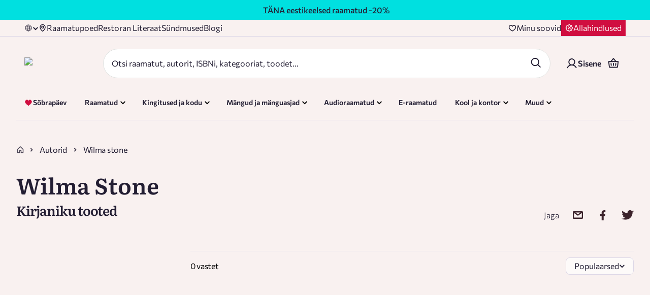

--- FILE ---
content_type: text/html; charset=utf-8
request_url: https://rahvaraamat.ee/et/autorid/wilma-stone?id=812885
body_size: 83909
content:
<!DOCTYPE html><html lang="et" dir="ltr" class="__variable_220f17 __variable_19f99b"><head><meta charSet="utf-8"/><meta name="viewport" content="width=device-width, initial-scale=1"/><link rel="stylesheet" href="/_next/static/css/200509ee27a62dd5.css" data-precedence="next"/><link rel="stylesheet" href="/_next/static/css/c32540fc1184c616.css" data-precedence="next"/><link rel="stylesheet" href="/_next/static/css/607e9c5cd221f6ec.css" data-precedence="next"/><link rel="stylesheet" href="/_next/static/css/4d9d101d647662c7.css" data-precedence="next"/><link rel="stylesheet" href="/_next/static/css/d4762437e5364390.css" data-precedence="next"/><link rel="stylesheet" href="/_next/static/css/693db9dc4f1c1f9b.css" data-precedence="next"/><link rel="stylesheet" href="/_next/static/css/2917870de0f0e37e.css" data-precedence="next"/><link rel="stylesheet" href="/_next/static/css/97297a230dd109bf.css" data-precedence="next"/><link rel="stylesheet" href="/_next/static/css/5b5667463f0704e1.css" data-precedence="next"/><link rel="stylesheet" href="/_next/static/css/be3253d707c5e1d9.css" data-precedence="next"/><link rel="stylesheet" href="/_next/static/css/2003af2944f156f8.css" data-precedence="next"/><link rel="stylesheet" href="/_next/static/css/4dbe0e61d98aa088.css" data-precedence="next"/><link rel="stylesheet" href="/_next/static/css/651984c42a18c2cb.css" data-precedence="next"/><link rel="stylesheet" href="/_next/static/css/461cf34b0c3be9ed.css" data-precedence="next"/><link rel="preload" as="script" fetchPriority="low" href="/_next/static/chunks/webpack-aa99705cb8fc63a1.js"/><script src="/_next/static/chunks/4bd1b696-9894a63767264482.js" async=""></script><script src="/_next/static/chunks/31684-fcbd5de62437cf38.js" async=""></script><script src="/_next/static/chunks/main-app-54b1ba4420f9d42f.js" async=""></script><script src="/_next/static/chunks/80702-0fc6fad322a8aa4b.js" async=""></script><script src="/_next/static/chunks/54939-2ef5a92a9fba6766.js" async=""></script><script src="/_next/static/chunks/34540-7f2760f4fcf7ea27.js" async=""></script><script src="/_next/static/chunks/app/(routes)/et/(main)/(withDeliveryText)/layout-29c08668a5312931.js" async=""></script><script src="/_next/static/chunks/69363-5ac1259f2e8cb97d.js" async=""></script><script src="/_next/static/chunks/41202-9c24ae644b54dead.js" async=""></script><script src="/_next/static/chunks/73796-b3fba80122fd7230.js" async=""></script><script src="/_next/static/chunks/11209-a416f2a642351107.js" async=""></script><script src="/_next/static/chunks/43702-8bb4ae95d3d2b997.js" async=""></script><script src="/_next/static/chunks/5286-983803b544e51765.js" async=""></script><script src="/_next/static/chunks/99526-73938e8b1512b9ba.js" async=""></script><script src="/_next/static/chunks/49641-0149047cefc3e22c.js" async=""></script><script src="/_next/static/chunks/41989-b0769083fe843f32.js" async=""></script><script src="/_next/static/chunks/92354-b5fac27d2fda6c25.js" async=""></script><script src="/_next/static/chunks/71154-bc9770f46c706612.js" async=""></script><script src="/_next/static/chunks/62045-e47c0d0510c1f8be.js" async=""></script><script src="/_next/static/chunks/44392-df7d491e6e41343f.js" async=""></script><script src="/_next/static/chunks/74935-0c6124f0a080e391.js" async=""></script><script src="/_next/static/chunks/25034-c2a761bc003dbb0b.js" async=""></script><script src="/_next/static/chunks/99325-e083ca44a99752e7.js" async=""></script><script src="/_next/static/chunks/app/(routes)/et/(main)/layout-8bf0645ca975047d.js" async=""></script><script src="/_next/static/chunks/57430-759251a100357442.js" async=""></script><script src="/_next/static/chunks/68473-31ff316912c073d3.js" async=""></script><script src="/_next/static/chunks/88902-c05e61ab84c53781.js" async=""></script><script src="/_next/static/chunks/48307-c95a03f8eecc0af7.js" async=""></script><script src="/_next/static/chunks/35492-f3b0dfc5dbe24b82.js" async=""></script><script src="/_next/static/chunks/52302-deab628e77b4e042.js" async=""></script><script src="/_next/static/chunks/62192-f5d1f0d3649f5967.js" async=""></script><script src="/_next/static/chunks/app/(routes)/et/(main)/page-4a44404c7b6b013c.js" async=""></script><script src="/_next/static/chunks/78192-85166f2bf1ccf402.js" async=""></script><script src="/_next/static/chunks/23464-daafeb1e3222ef0c.js" async=""></script><script src="/_next/static/chunks/27789-29d1abfe32387530.js" async=""></script><script src="/_next/static/chunks/86230-822978ad80428159.js" async=""></script><script src="/_next/static/chunks/90701-f36b7f13013a6cbf.js" async=""></script><script src="/_next/static/chunks/81822-75b36848fa751d92.js" async=""></script><script src="/_next/static/chunks/99794-cc8a17f467656c9b.js" async=""></script><script src="/_next/static/chunks/app/(routes)/et/layout-ffed3c2eb5f1570f.js" async=""></script><script src="/_next/static/chunks/app/(routes)/et/not-found-977ce950d5857a8f.js" async=""></script><script src="/_next/static/chunks/75385-3ae7151b62598065.js" async=""></script><script src="/_next/static/chunks/57543-c70ea317e258faef.js" async=""></script><script src="/_next/static/chunks/30864-064008d93b19e64f.js" async=""></script><script src="/_next/static/chunks/41865-cc20de14f2c9facd.js" async=""></script><script src="/_next/static/chunks/11212-85ee705163ad743f.js" async=""></script><script src="/_next/static/chunks/67338-e8489a96b6dc64dc.js" async=""></script><script src="/_next/static/chunks/app/(routes)/et/(main)/(withDeliveryText)/autorid/%5Bslug%5D/page-3f2850ebf8f307cf.js" async=""></script><link rel="preload" href="https://consent.cookiebot.com/uc.js" as="script"/><link rel="preload" href="https://chat.askly.me/cw/chat/latest.js" as="script"/><meta name="next-size-adjust" content=""/><meta name="color-scheme" content="light"/><meta name="color-scheme" content="only light"/><script src="/_next/static/chunks/polyfills-42372ed130431b0a.js" noModule=""></script></head><body><div hidden=""><!--$?--><template id="B:0"></template><!--/$--></div><noscript><iframe src="https://www.googletagmanager.com/ns.html?id=GTM-KSJFDD" height="0" width="0" style="display:none;visibility:hidden"></iframe></noscript><div class="styles_mainPage__ExEmc mainPage"><header class="styles_header__7WUfj"><div class="styles_container__cADsL styles_containerWrapper__EPTL7 styles_isFullWidth__iFn78"><a href="https://rahvaraamat.ee/et/t/eestikirjandusekuu" class="styles_linkClass__Dl3e4"></a><div class=""><div class="dangerHtml styles_bannerContentInner__j7Bln"><!DOCTYPE html>
<html>
<head>
    <style>
        @media screen and (min-width: 768px) {
            #banner {
                display: flex;
                justify-content: center;
                align-items: center;
                font-size: 16px;
            }
        }

        @media screen and (max-width: 767px) {
            #banner {
                text-align: center;
                font-size: 14px;
            }
        }
    </style>
</head>
<body>
<div id="banner" style="padding: 7px 14px 7px; width: 100%; height: 100%; background-color: #00E0E0; color: #231e33;">
    
        <div>
          <a href="https://rahvaraamat.ee/et/t/eestikirjandusekuu" style="color:#231e33">
            <b><u>TÄNA eestikeelsed raamatud</u> -20%</b>
            </a>
        </div>  
</div>
</body>
</html></div></div></div><div><div class="styles_mobileLanguageAndLoyalty__M2rQl"><div class="styles_languageSelector__q_6TL styles_increasedSpecificity__jc5m7 styles_languageSelect__EVIDj"><div class="styles_dropdown__ytMUR "><img alt="Language" loading="lazy" width="16" height="16" decoding="async" data-nimg="1" class="styles_globeIcon__9BwAo" style="color:transparent" src="/_next/static/media/globe.18791bdc.svg"/><span class="styles_languageText__VcKfO"></span><div class=""><img alt="triangle icon" loading="lazy" width="12" height="12" decoding="async" data-nimg="1" class="styles_arrowIcon__oP__p" style="color:transparent;width:12px;height:12px" src="/_next/static/media/chevron-down.f1e58b75.svg"/></div></div></div><a class="styles_discountButtonWrapper___NEH1" href="/et/t/allahindlused"><img alt="Discount icon" loading="lazy" width="16" height="16" decoding="async" data-nimg="1" style="color:transparent" src="/_next/static/media/discount.c77fed0b.svg"/><span class="styles_discountText___VDlw">Allahindlused</span></a></div><div class="styles_mobileHeader__liamh"><div class="styles_mainHeader__SGxsF"><div class="styles_headerLogo__EmXW6"><a style="text-decoration:none" href="/et"><img alt="Rahva Raamat logo" loading="lazy" width="375" height="80" decoding="async" data-nimg="1" style="color:transparent;width:150px" srcSet="/_next/image?url=%2F_next%2Fstatic%2Fmedia%2Flogo-main-new-cvi.ce6df5e6.png&amp;w=384&amp;q=100 1x, /_next/image?url=%2F_next%2Fstatic%2Fmedia%2Flogo-main-new-cvi.ce6df5e6.png&amp;w=750&amp;q=100 2x" src="/_next/image?url=%2F_next%2Fstatic%2Fmedia%2Flogo-main-new-cvi.ce6df5e6.png&amp;w=750&amp;q=100"/></a></div><div class="styles_headerActions__llFe6"><button class="styles_button__Vc1E6 styles_iconInSmallMobile__b1Puv" aria-label="Login"><div class="styles_icon__O3MB_"><img alt="icon" aria-hidden="true" role="presentation" loading="lazy" width="24" height="24" decoding="async" data-nimg="1" style="color:transparent;max-height:24px" src="/_next/static/media/user.2b660440.svg"/></div></button><div class="styles_headerBasketWrapper__FSaG9"><button class="styles_button__Vc1E6" aria-label="Basket"><div class="styles_icon__O3MB_"><img alt="icon" aria-hidden="true" role="presentation" loading="lazy" width="24" height="24" decoding="async" data-nimg="1" style="color:transparent;max-height:24px" src="/_next/static/media/basket-v2.3ae8b12d.svg"/></div></button></div><button class="styles_button__Vc1E6" aria-label="open mobile menu"><div class="styles_icon__O3MB_"><img alt="icon" aria-hidden="true" role="presentation" loading="lazy" width="24" height="24" decoding="async" data-nimg="1" style="color:transparent;max-height:unset" src="/_next/static/media/burger-v2.b6c45dd7.svg"/></div></button></div></div><div class="styles_searchBarWrapper__9IZHC"><div class="styles_searchFormWrapper__Xa_3q"><form class="styles_searchBar___dEaO"><div class="styles_searchInputWrapper__yBRjS"><div><input id="search" type="text" class="x-small-text styles_inputSearch__AAca3" placeholder="Otsi raamatut, autorit, ISBNi, kategooriat, toodet..." autoComplete="on" aria-label="Search" maxLength="70" name="search" value=""/></div></div><div class="styles_searchButtonsWrapper__A3opk"><div><button class="styles_button__Vc1E6 styles_searchIconButton__DnNRV" aria-label="Search"><div class="styles_icon__O3MB_"><img alt="icon" aria-hidden="true" role="presentation" loading="lazy" width="24" height="24" decoding="async" data-nimg="1" style="color:transparent;max-height:24px" src="/_next/static/media/search-v2.4e4e8f47.svg"/></div></button></div></div></form><div class="styles_searchSuggestions__XuwHR targetPopOver"></div></div></div></div><div class="styles_topHeader__zkvj4"><div class="styles_topHeaderContainer__8Fxme"><div class="styles_topHeaderLinks__hktp_"><div class="styles_languageSelector__q_6TL styles_increasedSpecificity__jc5m7 styles_languageSelect__EVIDj"><div class="styles_dropdown__ytMUR "><img alt="Language" loading="lazy" width="16" height="16" decoding="async" data-nimg="1" class="styles_globeIcon__9BwAo" style="color:transparent" src="/_next/static/media/globe.18791bdc.svg"/><span class="styles_languageText__VcKfO"></span><div class=""><img alt="triangle icon" loading="lazy" width="12" height="12" decoding="async" data-nimg="1" class="styles_arrowIcon__oP__p" style="color:transparent;width:12px;height:12px" src="/_next/static/media/chevron-down.f1e58b75.svg"/></div></div></div><a class="styles_topHeaderLink__z5eSH" href="/et/poed"><img alt="" loading="lazy" width="16" height="16" decoding="async" data-nimg="1" style="color:transparent" src="/_next/static/media/location.771e2f26.svg"/>Raamatupoed</a><a class="styles_topHeaderLink__z5eSH" href="https://www.literaat.ee">Restoran Literaat</a><a class="styles_topHeaderLink__z5eSH" href="/et/sundmused">Sündmused</a><a class="styles_topHeaderLink__z5eSH" href="https://blogi.rahvaraamat.ee/">Blogi</a></div><div class="styles_wishlistSection__HtfY1"><a class="styles_wishlistButtonWrapper__btVKT" aria-label="Wishlist" href="/et/user/wishlist"><img alt="Heart icon" loading="lazy" width="16" height="16" decoding="async" data-nimg="1" style="color:transparent" src="/_next/static/media/heart.e76d1686.svg"/><span class="styles_wishlistText__zqAJr">Minu soovid</span></a><a class="styles_discountButtonWrapper__awx25" href="/et/t/allahindlused"><img alt="Discount icon" loading="lazy" width="16" height="16" decoding="async" data-nimg="1" style="color:transparent" src="/_next/static/media/discount.c77fed0b.svg"/><span class="styles_discountText__zt3Sr">Allahindlused</span></a></div></div></div><div class="styles_mainHeader__dph5C"><div class="styles_mainHeaderContainer__0Xxl9"><div class="styles_headerLogoSearchArea__wy1iM"><div class="styles_headerLogo__1Lfh3"><a style="text-decoration:none" href="/et"><img alt="Rahva Raamat logo" loading="lazy" width="375" height="80" decoding="async" data-nimg="1" style="color:transparent;width:188px" srcSet="/_next/image?url=%2F_next%2Fstatic%2Fmedia%2Flogo-main-new-cvi.ce6df5e6.png&amp;w=384&amp;q=100 1x, /_next/image?url=%2F_next%2Fstatic%2Fmedia%2Flogo-main-new-cvi.ce6df5e6.png&amp;w=750&amp;q=100 2x" src="/_next/image?url=%2F_next%2Fstatic%2Fmedia%2Flogo-main-new-cvi.ce6df5e6.png&amp;w=750&amp;q=100"/></a></div><div class="styles_searchBarWrapper__9IZHC"><div class="styles_searchFormWrapper__Xa_3q"><form class="styles_searchBar___dEaO"><div class="styles_searchInputWrapper__yBRjS"><div><input id="search" type="text" class="x-small-text styles_inputSearch__AAca3" placeholder="Otsi raamatut, autorit, ISBNi, kategooriat, toodet..." autoComplete="on" aria-label="Search" maxLength="70" name="search" value=""/></div></div><div class="styles_searchButtonsWrapper__A3opk"><div><button class="styles_button__Vc1E6 styles_searchIconButton__DnNRV" aria-label="Search"><div class="styles_icon__O3MB_"><img alt="icon" aria-hidden="true" role="presentation" loading="lazy" width="24" height="24" decoding="async" data-nimg="1" style="color:transparent;max-height:24px" src="/_next/static/media/search-v2.4e4e8f47.svg"/></div></button></div></div></form><div class="styles_searchSuggestions__XuwHR targetPopOver"></div></div></div></div><div class="styles_headerActions__FEeqX"><div class="styles_headerUserDetails__NQKw_"><a class="styles_button__fJzhG styles_loginButton__yJH27"><img alt="user icon" loading="lazy" width="24" height="24" decoding="async" data-nimg="1" class="styles_userIcon__FH_P9" style="color:transparent" src="/_next/static/media/user.2b660440.svg"/><span>Sisene</span></a></div><div class="styles_headerBasketWrapper__FSaG9"><button class="styles_button__Vc1E6" aria-label="Basket"><div class="styles_icon__O3MB_"><img alt="icon" aria-hidden="true" role="presentation" loading="lazy" width="24" height="24" decoding="async" data-nimg="1" style="color:transparent;max-height:24px" src="/_next/static/media/basket-v2.3ae8b12d.svg"/></div></button></div></div></div></div><div class="styles_desktopMegaMenu__uTiUr styles_increasedSpecificity__rVThm"><div class="styles_megaMenuHeader__OakOw styles_desktopMegaMenuContainer__qy5jY"><div class="styles_menuItemsWrapper__QYBP0"><div class="styles_menuItemContainer__vTYRU"><a class="styles_button__kZQ7c" style="text-decoration:none" href="/et/t/armastuseaeg"><div class="styles_iconAndTextContainer__xhKgF"><div class="styles_icon__eBWxJ"><img alt="" loading="lazy" width="25" height="24" decoding="async" data-nimg="1" style="color:transparent" src="/_next/static/media/books.36ab7758.svg"/></div><div class="styles_textWithTag__kEkLe"><div class="styles_themeIcon__9FgZI"><img alt="Sõbrapäev" loading="lazy" width="16" height="16" decoding="async" data-nimg="1" style="color:transparent" src="/_next/static/media/heart-filled-red.4abf2024.svg"/></div><span class="styles_text___1IZZ">Sõbrapäev</span></div></div></a></div><div id="RAAMATUD" class="styles_menuItemContainer__vTYRU"><div class="styles_button__kZQ7c"><div class="styles_iconAndTextContainer__xhKgF"><div class="styles_icon__eBWxJ"><img alt="" loading="lazy" width="25" height="24" decoding="async" data-nimg="1" style="color:transparent" src="/_next/static/media/books.36ab7758.svg"/></div><div class="styles_textWithTag__kEkLe"><span class="styles_text___1IZZ">Raamatud</span></div></div><img alt="triangle icon" loading="lazy" width="12" height="12" decoding="async" data-nimg="1" class="styles_arrowIcon__EzKsU" style="color:transparent" src="/_next/static/media/chevron-down-green.a27420db.svg"/></div><div class="styles_childMenuContainer__MOqur"></div></div><div id="KODUAED" class="styles_menuItemContainer__vTYRU"><div class="styles_button__kZQ7c"><div class="styles_iconAndTextContainer__xhKgF"><div class="styles_icon__eBWxJ"><img alt="" loading="lazy" width="24" height="24" decoding="async" data-nimg="1" style="color:transparent" src="/_next/static/media/gift.c69d9a22.svg"/></div><div class="styles_textWithTag__kEkLe"><span class="styles_text___1IZZ">Kingitused ja kodu</span></div></div><img alt="triangle icon" loading="lazy" width="12" height="12" decoding="async" data-nimg="1" class="styles_arrowIcon__EzKsU" style="color:transparent" src="/_next/static/media/chevron-down-green.a27420db.svg"/></div><div class="styles_childMenuContainer__MOqur"></div></div><div id="MANGUD" class="styles_menuItemContainer__vTYRU"><div class="styles_button__kZQ7c"><div class="styles_iconAndTextContainer__xhKgF"><div class="styles_icon__eBWxJ"><img alt="" loading="lazy" width="24" height="24" decoding="async" data-nimg="1" style="color:transparent" src="/_next/static/media/games.c8fbbd6b.svg"/></div><div class="styles_textWithTag__kEkLe"><span class="styles_text___1IZZ">Mängud ja mänguasjad</span></div></div><img alt="triangle icon" loading="lazy" width="12" height="12" decoding="async" data-nimg="1" class="styles_arrowIcon__EzKsU" style="color:transparent" src="/_next/static/media/chevron-down-green.a27420db.svg"/></div><div class="styles_childMenuContainer__MOqur"></div></div><div id="AUDIORAAMA" class="styles_menuItemContainer__vTYRU"><div class="styles_button__kZQ7c"><div class="styles_iconAndTextContainer__xhKgF"><div class="styles_icon__eBWxJ"><img alt="" loading="lazy" width="25" height="25" decoding="async" data-nimg="1" style="color:transparent" src="/_next/static/media/AudioDefault.025e7600.svg"/></div><div class="styles_textWithTag__kEkLe"><span class="styles_text___1IZZ">Audioraamatud</span></div></div><img alt="triangle icon" loading="lazy" width="12" height="12" decoding="async" data-nimg="1" class="styles_arrowIcon__EzKsU" style="color:transparent" src="/_next/static/media/chevron-down-green.a27420db.svg"/></div><div class="styles_childMenuContainer__MOqur"></div></div><div class="styles_menuItemContainer__vTYRU"><a class="styles_button__kZQ7c" style="text-decoration:none" href="/et/raamatud?productAvailabilityCodes=WEB&amp;page=1&amp;sort=-top&amp;productType=EBOOK&amp;language=et&amp;openSearchResults=true"><div class="styles_iconAndTextContainer__xhKgF"><div class="styles_icon__eBWxJ"><img alt="" loading="lazy" width="25" height="24" decoding="async" data-nimg="1" style="color:transparent" src="/_next/static/media/books.36ab7758.svg"/></div><div class="styles_textWithTag__kEkLe"><span class="styles_text___1IZZ">E-raamatud</span></div></div></a></div><div id="KONTOR" class="styles_menuItemContainer__vTYRU"><div class="styles_button__kZQ7c"><div class="styles_iconAndTextContainer__xhKgF"><div class="styles_icon__eBWxJ"><img alt="" loading="lazy" width="25" height="25" decoding="async" data-nimg="1" style="color:transparent" src="/_next/static/media/SchoolDefault.c3219c68.svg"/></div><div class="styles_textWithTag__kEkLe"><span class="styles_text___1IZZ">Kool ja kontor</span></div></div><img alt="triangle icon" loading="lazy" width="12" height="12" decoding="async" data-nimg="1" class="styles_arrowIcon__EzKsU" style="color:transparent" src="/_next/static/media/chevron-down-green.a27420db.svg"/></div><div class="styles_childMenuContainer__MOqur"></div></div><div id="TEHNIKA" class="styles_menuItemContainer__vTYRU"><div class="styles_button__kZQ7c"><div class="styles_iconAndTextContainer__xhKgF"><div class="styles_icon__eBWxJ"><img alt="" loading="lazy" width="24" height="24" decoding="async" data-nimg="1" style="color:transparent" src="/_next/static/media/cat.645c1225.svg"/></div><div class="styles_textWithTag__kEkLe"><span class="styles_text___1IZZ">Muud</span></div></div><img alt="triangle icon" loading="lazy" width="12" height="12" decoding="async" data-nimg="1" class="styles_arrowIcon__EzKsU" style="color:transparent" src="/_next/static/media/chevron-down-green.a27420db.svg"/></div><div class="styles_childMenuContainer__MOqur"></div></div></div><div><a class="styles_headerCatImageDesktop__rrOv7" style="text-decoration:none" href="/et/t/armastuseaeg"><img alt="Cat sleeping on books" loading="lazy" width="104" height="104" decoding="async" data-nimg="1" class="" style="color:transparent" src="/_next/static/media/valentines-cat.b9c8ade5.svg"/></a></div></div></div></div><div class="styles_borderWrapper__WupUl"><div class="styles_borderLine__ufJfq"></div></div></header><div class="styles_container__cADsL styles_increasedSpecificity__QB6LI styles_breadcrumbsContainer__uyO5z"><div class="styles_breadcrumbsContainer__sNGqB"><a class="styles_breadcrumbsHomeLink__tTJC_" style="text-decoration:none" href="/et"><img alt="home icon" loading="lazy" width="16" height="16" decoding="async" data-nimg="1" style="color:transparent" src="/_next/static/media/home-gray.7c1b930e.svg"/></a><img alt="back arrow" loading="lazy" width="18" height="18" decoding="async" data-nimg="1" class="styles_backArrow__j2EjF" style="color:transparent" src="/_next/static/media/arrow-left.b31a301f.svg"/><div class="styles_breadcrumbsSeparatorPageTitleContainer__KL95t styles_breadcrumbsLastCategory__lj24c"><img alt="chevron right" loading="lazy" width="8" height="8" decoding="async" data-nimg="1" style="color:transparent" src="/_next/static/media/chevron-right-small.2d8d4e1a.svg"/><div class="styles_breadcrumbsPageTitle__sHGXl"><a class="styles_breadcrumbsLinkWrapper__dAGXT" style="text-decoration:none" href="/et/autorid">Autorid</a></div></div><div class="styles_breadcrumbsSeparatorPageTitleContainer__KL95t styles_breadcrumbsLastItem__lXhiM"><img alt="chevron right" loading="lazy" width="8" height="8" decoding="async" data-nimg="1" style="color:transparent" src="/_next/static/media/chevron-right-small.2d8d4e1a.svg"/><div class="styles_breadcrumbsPageTitle__sHGXl"><p class="styles_breadcrumbsText__oU3dw">Wilma stone</p></div></div></div></div><div class="styles_generalContent__VKPV5 false"><div class="styles_container__cADsL"><div class="styles_header__aKiyn"><div class=""><h1 style="padding:0;color:#231E33" class="styles_title__9rmKh styles_title_h2__ofRo5">Wilma Stone</h1></div><div class="styles_descriptionContainer__z6TBI"><div class="dangerHtml styles_description__SR7uT"></div></div></div></div><div class="styles_container__cADsL"><div class="styles_titleRow__XQTj_"><h1 class="styles_title__YhCzx">Kirjaniku tooted</h1><div class="styles_shareBlock__Of61p styles_shareBlock__TTgAY"><span>Jaga</span><button class="react-share__ShareButton" style="background-color:transparent;border:none;padding:0;font:inherit;color:inherit;cursor:pointer"><div class="styles_button__Vc1E6"><div class="styles_icon__O3MB_"><img alt="icon" aria-hidden="true" role="presentation" loading="lazy" width="25" height="25" decoding="async" data-nimg="1" style="color:transparent;max-height:25px" src="/_next/static/media/email.0b8a801c.svg"/></div></div></button><button class="react-share__ShareButton" style="background-color:transparent;border:none;padding:0;font:inherit;color:inherit;cursor:pointer"><div class="styles_button__Vc1E6"><div class="styles_icon__O3MB_"><img alt="icon" aria-hidden="true" role="presentation" loading="lazy" width="20" height="20" decoding="async" data-nimg="1" style="color:transparent;max-height:20px" src="/_next/static/media/facebook.b2f7b79d.svg"/></div></div></button><button class="react-share__ShareButton" style="background-color:transparent;border:none;padding:0;font:inherit;color:inherit;cursor:pointer"><div class="styles_button__Vc1E6"><div class="styles_icon__O3MB_"><img alt="icon" aria-hidden="true" role="presentation" loading="lazy" width="26" height="20" decoding="async" data-nimg="1" style="color:transparent;max-height:20px" src="/_next/static/media/twitter.11ce3153.svg"/></div></div></button></div></div><div class="styles_itemsRow__bXt_H"><div class="styles_filtersColumn__OmSu7"><div class="styles_filterPanel__30eyQ"><div class="styles_itemsWrapper__ebXEi styles_filterAccordion__VQ0C9"></div></div></div><div class="styles_productsColumn__U7mnW styles_withFilters__jFs5p"><div class="styles_topFilters__07l_c scrollbar-hide"></div><div class="styles_layoutRow__2lBBF"><div class="styles_filterTagsWrapper__hRUlH"><div class="styles_mobileFiltersActions__FFOtq"><div class="styles_openMobileFiltersWrapper__vl7x_"><div class="styles_filterHeadingText__rMkp9"><p>Filtreeri</p><span class="styles_filterCount__GZ7AC">0</span></div><img alt="filter" loading="lazy" width="16" height="16" decoding="async" data-nimg="1" style="color:transparent" src="/_next/static/media/filter.f8a6f00d.svg"/></div><div class=""><div class="styles_dropdownWrapper__czCnJ styles_ddLink__PbSTY"><div class="styles_dropdown__52gRK styles_ddLink__PbSTY"><div class="styles_selectedValueContainer__pIBj7"><span class="bold">Populaarsed</span><img alt="triangle icon" loading="lazy" width="12" height="12" decoding="async" data-nimg="1" class="styles_dropdownArrowIcon__miMTX" style="color:transparent" src="/_next/static/media/chevron-down.f1e58b75.svg"/></div></div></div></div></div><div class="styles_filterTags__lnVOc undefined"><div class="styles_filterTagsContainer__xa8fr"></div><div class="styles_filteredResultCount__sAqAm"><p class="styles_resultCount__l4_FZ">0 vastet</p><div class="styles_productDisplayOptions__I30nP"><div class=""><div class="styles_dropdownWrapper__czCnJ styles_ddLink__PbSTY styles_dropdownWrapper__WCg0F"><div class="styles_dropdown__52gRK styles_ddLink__PbSTY"><div class="styles_selectedValueContainer__pIBj7"><span class="bold">Populaarsed</span><img alt="triangle icon" loading="lazy" width="12" height="12" decoding="async" data-nimg="1" class="styles_dropdownArrowIcon__miMTX" style="color:transparent" src="/_next/static/media/chevron-down.f1e58b75.svg"/></div></div></div></div></div></div></div></div></div><div class="styles_productsOuterContainer__iKx4h"><div class="styles_gridViewContainer__Kd5iP"></div></div></div></div></div></div><!--$?--><template id="B:1"></template><!--/$--><div class="Toastify"></div><div class="styles_promotionalBanner__tkr6b"><div class="styles_promotionalContainer__7qMI4"><div class="styles_promotionalItem__hlCXx "><img alt="footer.no1-book-store" loading="lazy" width="24" height="24" decoding="async" data-nimg="1" style="color:transparent" src="/_next/static/media/trophy.ec8b385d.svg"/><span class="styles_promotionalItemText__QzvvX">Eesti suurim raamatumüüja</span></div><div class="styles_promotionalItem__hlCXx styles_hideOnMobile__eh2FH"><img alt="footer.loyalty-program" loading="lazy" width="24" height="24" decoding="async" data-nimg="1" style="color:transparent" src="/_next/static/media/gift.c69d9a22.svg"/><span class="styles_promotionalItemText__QzvvX">Eripakkumised püsiklientidele</span></div><div class="styles_promotionalItem__hlCXx styles_hideOnMobile__eh2FH"><img alt="footer.delivery-time" loading="lazy" width="24" height="24" decoding="async" data-nimg="1" style="color:transparent" src="/_next/static/media/truck.f3e49c8d.svg"/><span class="styles_promotionalItemText__QzvvX">Tasuta tarne tellimustele üle 39 €</span></div><div class="styles_promotionalItem__hlCXx styles_hideOnMobile__eh2FH"><img alt="footer.fastest-delivery" loading="lazy" width="24" height="24" decoding="async" data-nimg="1" style="color:transparent" src="/_next/static/media/speed.eff8647e.svg"/><span class="styles_promotionalItemText__QzvvX">Kiireim tarne alates 2 tunnist</span></div></div></div><footer class="styles_footer__Qaf3_"><div class="styles_footerContainer__CNn0A"><div class="styles_socialBlock__XiIkX"><img alt="Rahva Raamat Logo" loading="lazy" width="375" height="80" decoding="async" data-nimg="1" class="styles_footerLogo__spSlA" style="color:transparent" srcSet="/_next/image?url=%2F_next%2Fstatic%2Fmedia%2Flogo-main-new-cvi.ce6df5e6.png&amp;w=384&amp;q=100 1x, /_next/image?url=%2F_next%2Fstatic%2Fmedia%2Flogo-main-new-cvi.ce6df5e6.png&amp;w=750&amp;q=100 2x" src="/_next/image?url=%2F_next%2Fstatic%2Fmedia%2Flogo-main-new-cvi.ce6df5e6.png&amp;w=750&amp;q=100"/><div class="styles_customerBlock__UDLal"><div class="styles_customerBlockText__QRMT1"><h3 class="styles_footerSectionTitle__DJh_g">Klienditugi<!-- -->:</h3><div><p class="styles_multiLineText__mTe5x"><span class="styles_footerText__mCclh"><a href="#">Alusta vestlust 24/7</a></span></p><p class="styles_multiLineText__mTe5x"><span class="styles_footerText__mCclh"><a href="mailto:epood@rahvaraamat.ee">epood@rahvaraamat.ee</a></span></p><p class="styles_multiLineText__mTe5x"><span class="styles_footerText__mCclh"><a href="tel:+372 640 6441">+372 640 6441</a></span></p></div><a class="styles_locationButtonDesktop__mCuG4" style="text-decoration:none" href="/et/poed"><button class="style_transparentButton__8t7mX"><img alt="location icon" loading="lazy" width="16" height="16" decoding="async" data-nimg="1" style="color:transparent" src="/_next/static/media/location.771e2f26.svg"/>Leia lähim pood</button></a></div><div class="styles_stampBlock__4ubCH"><a target="_blank" rel="noopener noreferrer" href="https://www.e-kaubanduseliit.ee/liidust/usaldusmargisega-e-poed-eestis"><img alt="stamp" loading="lazy" width="84" height="84" decoding="async" data-nimg="1" style="color:transparent" sizes="(min-width: 1280px) 1280px, 100vw" srcSet="/_next/image?url=%2F_next%2Fstatic%2Fmedia%2Fstamp.be159fcd.png&amp;w=640&amp;q=95 640w, /_next/image?url=%2F_next%2Fstatic%2Fmedia%2Fstamp.be159fcd.png&amp;w=750&amp;q=95 750w, /_next/image?url=%2F_next%2Fstatic%2Fmedia%2Fstamp.be159fcd.png&amp;w=828&amp;q=95 828w, /_next/image?url=%2F_next%2Fstatic%2Fmedia%2Fstamp.be159fcd.png&amp;w=1080&amp;q=95 1080w, /_next/image?url=%2F_next%2Fstatic%2Fmedia%2Fstamp.be159fcd.png&amp;w=1200&amp;q=95 1200w, /_next/image?url=%2F_next%2Fstatic%2Fmedia%2Fstamp.be159fcd.png&amp;w=1920&amp;q=95 1920w, /_next/image?url=%2F_next%2Fstatic%2Fmedia%2Fstamp.be159fcd.png&amp;w=2048&amp;q=95 2048w, /_next/image?url=%2F_next%2Fstatic%2Fmedia%2Fstamp.be159fcd.png&amp;w=3840&amp;q=95 3840w" src="/_next/image?url=%2F_next%2Fstatic%2Fmedia%2Fstamp.be159fcd.png&amp;w=3840&amp;q=95"/></a></div></div><a class="styles_locationButtonMobile__syUwg" style="text-decoration:none" href="/et/poed"><button class="style_transparentButton__8t7mX"><img alt="location icon" loading="lazy" width="16" height="16" decoding="async" data-nimg="1" style="color:transparent" src="/_next/static/media/location.771e2f26.svg"/>Leia lähim pood</button></a><div class="styles_socialLinksWrapper__pCFNQ"><a target="_blank" rel="noopener noreferrer" href="https://www.instagram.com/rahva.raamat/?utm_source=web&amp;utm_medium=social&amp;utm_campaign=instalogo"><img alt="instagram" loading="lazy" width="24" height="24" decoding="async" data-nimg="1" style="color:transparent" src="/_next/static/media/instagram-v2.c3974819.svg"/></a><a target="_blank" rel="noopener noreferrer" href="https://www.facebook.com/rahvaraamat?utm_source=web&amp;utm_medium=social&amp;utm_campaign=fblogo"><img alt="facebook" loading="lazy" width="24" height="24" decoding="async" data-nimg="1" style="color:transparent" src="/_next/static/media/facebook-v2.487aee0d.svg"/></a><a target="_blank" rel="noopener noreferrer" href="https://www.tiktok.com/@rahvaraamat?utm_source=web&amp;utm_medium=social&amp;utm_campaign=tiktoklogo"><img alt="tiktok" loading="lazy" width="24" height="24" decoding="async" data-nimg="1" style="color:transparent" src="/_next/static/media/tiktok-v2.acc6a2c5.svg"/></a><a target="_blank" rel="noopener noreferrer" href="https://www.youtube.com/user/rahvaraamat?utm_source=web&amp;utm_medium=social&amp;utm_campaign=youtubelogo"><img alt="youtube" loading="lazy" width="24" height="24" decoding="async" data-nimg="1" style="color:transparent" src="/_next/static/media/youtube-v2.57575be2.svg"/></a><a target="_blank" rel="noopener noreferrer" href="https://www.linkedin.com/company/rahva-raamat-as?utm_source=web&amp;utm_medium=social&amp;utm_campaign=linkedInlogo"><img alt="linkedin" loading="lazy" width="24" height="24" decoding="async" data-nimg="1" style="color:transparent" src="/_next/static/media/linkedin-v2.0c04653e.svg"/></a></div><img alt="footer background" loading="lazy" width="518" height="280" decoding="async" data-nimg="1" class="styles_footerBgDesktop__y8iY1" style="color:transparent" src="/_next/static/media/footer-bg-v2.24305ca6.svg"/></div><div class="styles_linksBlock__4WhB4"><div class="styles_newsletterBlock__tMtdG"><img alt="newsletter" loading="lazy" width="188" height="245" decoding="async" data-nimg="1" class="styles_newsletterBg__Ukcb1" style="color:transparent" srcSet="/_next/image?url=%2F_next%2Fstatic%2Fmedia%2Fnewsletter-bg.80c49461.png&amp;w=256&amp;q=100 1x, /_next/image?url=%2F_next%2Fstatic%2Fmedia%2Fnewsletter-bg.80c49461.png&amp;w=384&amp;q=100 2x" src="/_next/image?url=%2F_next%2Fstatic%2Fmedia%2Fnewsletter-bg.80c49461.png&amp;w=384&amp;q=100"/><div><p style="color:#231E33" class="styles_title__9rmKh styles_title_h4__KmJVy styles_newsletterTitle__6uEE5">Liitu Rahva Raamatu uudiskirjaga ja ole kursis parimate pakkumistega!</p><div class="styles_successMessageContainer__ZKSvx"></div></div><form class="styles_subscribeFormBlock__sQNi4"><div class="styles_inputWrapper__xs0PU styles_inputWrapper__di5OH styles_fullWidth__OtT99"><div class="styles_inputContainer__3T3JY"><input type="email" placeholder="E-posti aadress" aria-label="E-posti aadress" class="x-small-text styles_input__qSYRz" name="email" value=""/></div></div><div class="styles_subscribeBtn__Wme1a"><button class="styles_buttonWrapper__UymEt styles_secondary__CAuKN 
       
      styles_mobileFullWidth__AjBmf 
      
      
      
      " type="submit" aria-label=""><span class="styles_title__D_VZm">Liitu</span></button></div><div class="styles_checkboxWrapper__JwsUu styles_wholeLineClickable__7bdBt" style="margin:0 0 20px 0"><div class="styles_inputRow__jt5f5"><input id="agreePrivacyCheck" type="checkbox" class="styles_visuallyHidden__1_h0e" aria-label="Nõustun privaatsustingimustega checkbox" name="agreePrivacyCheck" value="Agree with privacy terms"/><div class="styles_checkBox___4_NN"></div><label for="agreePrivacyCheck" class="x-small-text styles_inputLabel__SfF4u">Nõustun privaatsustingimustega</label></div></div></form></div><div class="styles_linksGrid__XUBpo"><li class="styles_linksList__R8lH5"><a style="text-decoration:none" href="/et/meist">Rahva Raamatust</a><a style="text-decoration:none" href="/et/poed">Raamatupoed</a><a style="text-decoration:none" href="https://app.rahvaraamat.ee/?utm_source=web&amp;utm_medium=menu&amp;utm_campaign=audiobooks">Rahva Raamatu äpp</a><a style="text-decoration:none" href="/et/t/kirjastus">Kirjastus</a><a style="text-decoration:none" href="/et/kontaktid">Kontaktid</a></li><li class="styles_linksList__R8lH5"><a style="text-decoration:none" href="/et/ariklient">Äriklient</a><a style="text-decoration:none" href="/et/hulgiklient">Hulgiklient</a><a style="text-decoration:none" href="/et/t/lojaalsusprogramm">Lojaalsusprogramm</a><a style="text-decoration:none" href="/et/kampaaniad">Allahindlused</a><a style="text-decoration:none" href="/et/toopakkumised">Tööpakkumised</a></li><li class="styles_linksList__R8lH5"><a style="text-decoration:none" href="/et/t/partnerid">Partnerid</a><a style="text-decoration:none" href="/et/kkk">KKK</a><a target="_blank" rel="noreferrer" style="text-decoration:none" href="https://blogi.rahvaraamat.ee/">Blogi</a><a style="text-decoration:none" href="/et/sundmused">Sündmused</a><a target="_blank" rel="noreferrer" style="text-decoration:none" href="https://www.literaat.ee">Restoran Literaat</a></li></div><img alt="footer background" loading="lazy" width="712" height="421" decoding="async" data-nimg="1" class="styles_footerBgMobile__NoEjG" style="color:transparent" srcSet="/_next/image?url=%2F_next%2Fstatic%2Fmedia%2Ffooter-bg-mobile.facf064e.png&amp;w=750&amp;q=75 1x, /_next/image?url=%2F_next%2Fstatic%2Fmedia%2Ffooter-bg-mobile.facf064e.png&amp;w=1920&amp;q=75 2x" src="/_next/image?url=%2F_next%2Fstatic%2Fmedia%2Ffooter-bg-mobile.facf064e.png&amp;w=1920&amp;q=75"/></div></div></footer><div class="styles_legalRow__r71V3"><div class="styles_legalContainer__PASHN"><p class="styles_copyrightText__LMlxf">Copyright © 2025 www.rahvaraamat.ee. Kõik õigused kaitstud. <br/>Rahva Raamat AS, 10421903, Telliskivi 60/2 (I-hoone), Tallinn, 15073, Eesti</p><div class="styles_legalLinks___iDHa"><a href="/privaatsus">Privaatsustingimused</a><a href="/tingimused">Kasutustingimused</a><a href="/kupsised">Küpsised</a></div></div></div></div><!--$--><style>
#nprogress {
  pointer-events: none;
}

#nprogress .bar {
  background: #0A2FFF;

  position: fixed;
  z-index: 99999;
  top: 0;
  left: 0;

  width: 100%;
  height: 2px;
}

/* Fancy blur effect */
#nprogress .peg {
  display: block;
  position: absolute;
  right: 0px;
  width: 100px;
  height: 100%;
  box-shadow: 0 0 10px #0A2FFF, 0 0 5px #0A2FFF;
  opacity: 1.0;

  -webkit-transform: rotate(3deg) translate(0px, -4px);
      -ms-transform: rotate(3deg) translate(0px, -4px);
          transform: rotate(3deg) translate(0px, -4px);
}

/* Remove these to get rid of the spinner */
#nprogress .spinner {
  display: block;
  position: fixed;
  z-index: 1031;
  top: 15px;
  bottom: auto;
  right: 15px;
  left: auto;
}

#nprogress .spinner-icon {
  width: 18px;
  height: 18px;
  box-sizing: border-box;

  border: solid 2px transparent;
  border-top-color: #0A2FFF;
  border-left-color: #0A2FFF;
  border-radius: 50%;

  -webkit-animation: nprogress-spinner 400ms linear infinite;
          animation: nprogress-spinner 400ms linear infinite;
}

.nprogress-custom-parent {
  overflow: hidden;
  position: relative;
}

.nprogress-custom-parent #nprogress .spinner,
.nprogress-custom-parent #nprogress .bar {
  position: absolute;
}

@-webkit-keyframes nprogress-spinner {
  0%   { -webkit-transform: rotate(0deg); }
  100% { -webkit-transform: rotate(360deg); }
}
@keyframes nprogress-spinner {
  0%   { transform: rotate(0deg); }
  100% { transform: rotate(360deg); }
}
</style><!--/$--><script src="/_next/static/chunks/webpack-aa99705cb8fc63a1.js" async=""></script><script>(self.__next_f=self.__next_f||[]).push([0])</script><script>self.__next_f.push([1,"1:\"$Sreact.fragment\"\n2:I[87555,[],\"\"]\n3:I[31295,[],\"\"]\n6:I[42081,[\"80702\",\"static/chunks/80702-0fc6fad322a8aa4b.js\",\"54939\",\"static/chunks/54939-2ef5a92a9fba6766.js\",\"34540\",\"static/chunks/34540-7f2760f4fcf7ea27.js\",\"25429\",\"static/chunks/app/(routes)/et/(main)/(withDeliveryText)/layout-29c08668a5312931.js\"],\"default\"]\n8:I[59665,[],\"OutletBoundary\"]\nb:I[74911,[],\"AsyncMetadataOutlet\"]\nd:I[59665,[],\"ViewportBoundary\"]\nf:I[59665,[],\"MetadataBoundary\"]\n11:I[26614,[],\"\"]\n12:I[92336,[\"80702\",\"static/chunks/80702-0fc6fad322a8aa4b.js\",\"54939\",\"static/chunks/54939-2ef5a92a9fba6766.js\",\"69363\",\"static/chunks/69363-5ac1259f2e8cb97d.js\",\"41202\",\"static/chunks/41202-9c24ae644b54dead.js\",\"34540\",\"static/chunks/34540-7f2760f4fcf7ea27.js\",\"73796\",\"static/chunks/73796-b3fba80122fd7230.js\",\"11209\",\"static/chunks/11209-a416f2a642351107.js\",\"43702\",\"static/chunks/43702-8bb4ae95d3d2b997.js\",\"5286\",\"static/chunks/5286-983803b544e51765.js\",\"99526\",\"static/chunks/99526-73938e8b1512b9ba.js\",\"49641\",\"static/chunks/49641-0149047cefc3e22c.js\",\"41989\",\"static/chunks/41989-b0769083fe843f32.js\",\"92354\",\"static/chunks/92354-b5fac27d2fda6c25.js\",\"71154\",\"static/chunks/71154-bc9770f46c706612.js\",\"62045\",\"static/chunks/62045-e47c0d0510c1f8be.js\",\"44392\",\"static/chunks/44392-df7d491e6e41343f.js\",\"74935\",\"static/chunks/74935-0c6124f0a080e391.js\",\"25034\",\"static/chunks/25034-c2a761bc003dbb0b.js\",\"99325\",\"static/chunks/99325-e083ca44a99752e7.js\",\"1620\",\"static/chunks/app/(routes)/et/(main)/layout-8bf0645ca975047d.js\"],\"default\"]\n15:I[97872,[\"80702\",\"static/chunks/80702-0fc6fad322a8aa4b.js\",\"54939\",\"static/chunks/54939-2ef5a92a9fba6766.js\",\"69363\",\"static/chunks/69363-5ac1259f2e8cb97d.js\",\"41202\",\"static/chunks/41202-9c24ae644b54dead.js\",\"34540\",\"static/chunks/34540-7f2760f4fcf7ea27.js\",\"73796\",\"static/chunks/73796-b3fba80122fd7230.js\",\"11209\",\"static/chunks/11209-a416f2a642351107.js\",\"43702\",\"static/chunks/43702-8bb4ae95d3d2b997.js\",\"5286\",\"static/chunks/5286-983803b544e51765.js\",\"99526\",\"static/chunks/99526-73938e8b1512b9ba.js\",\"49641\",\"static/chunk"])</script><script>self.__next_f.push([1,"s/49641-0149047cefc3e22c.js\",\"41989\",\"static/chunks/41989-b0769083fe843f32.js\",\"92354\",\"static/chunks/92354-b5fac27d2fda6c25.js\",\"71154\",\"static/chunks/71154-bc9770f46c706612.js\",\"62045\",\"static/chunks/62045-e47c0d0510c1f8be.js\",\"44392\",\"static/chunks/44392-df7d491e6e41343f.js\",\"74935\",\"static/chunks/74935-0c6124f0a080e391.js\",\"25034\",\"static/chunks/25034-c2a761bc003dbb0b.js\",\"99325\",\"static/chunks/99325-e083ca44a99752e7.js\",\"1620\",\"static/chunks/app/(routes)/et/(main)/layout-8bf0645ca975047d.js\"],\"default\"]\n16:I[2549,[\"80702\",\"static/chunks/80702-0fc6fad322a8aa4b.js\",\"54939\",\"static/chunks/54939-2ef5a92a9fba6766.js\",\"69363\",\"static/chunks/69363-5ac1259f2e8cb97d.js\",\"41202\",\"static/chunks/41202-9c24ae644b54dead.js\",\"34540\",\"static/chunks/34540-7f2760f4fcf7ea27.js\",\"73796\",\"static/chunks/73796-b3fba80122fd7230.js\",\"11209\",\"static/chunks/11209-a416f2a642351107.js\",\"43702\",\"static/chunks/43702-8bb4ae95d3d2b997.js\",\"5286\",\"static/chunks/5286-983803b544e51765.js\",\"99526\",\"static/chunks/99526-73938e8b1512b9ba.js\",\"49641\",\"static/chunks/49641-0149047cefc3e22c.js\",\"41989\",\"static/chunks/41989-b0769083fe843f32.js\",\"92354\",\"static/chunks/92354-b5fac27d2fda6c25.js\",\"71154\",\"static/chunks/71154-bc9770f46c706612.js\",\"62045\",\"static/chunks/62045-e47c0d0510c1f8be.js\",\"44392\",\"static/chunks/44392-df7d491e6e41343f.js\",\"74935\",\"static/chunks/74935-0c6124f0a080e391.js\",\"25034\",\"static/chunks/25034-c2a761bc003dbb0b.js\",\"99325\",\"static/chunks/99325-e083ca44a99752e7.js\",\"1620\",\"static/chunks/app/(routes)/et/(main)/layout-8bf0645ca975047d.js\"],\"default\"]\n1a:I[27129,[\"80702\",\"static/chunks/80702-0fc6fad322a8aa4b.js\",\"54939\",\"static/chunks/54939-2ef5a92a9fba6766.js\",\"69363\",\"static/chunks/69363-5ac1259f2e8cb97d.js\",\"41202\",\"static/chunks/41202-9c24ae644b54dead.js\",\"34540\",\"static/chunks/34540-7f2760f4fcf7ea27.js\",\"73796\",\"static/chunks/73796-b3fba80122fd7230.js\",\"11209\",\"static/chunks/11209-a416f2a642351107.js\",\"43702\",\"static/chunks/43702-8bb4ae95d3d2b997.js\",\"5286\",\"static/chunks/5286-983803b544e51765.js\",\"99526\",\"static/chunks/99526-7"])</script><script>self.__next_f.push([1,"3938e8b1512b9ba.js\",\"49641\",\"static/chunks/49641-0149047cefc3e22c.js\",\"41989\",\"static/chunks/41989-b0769083fe843f32.js\",\"92354\",\"static/chunks/92354-b5fac27d2fda6c25.js\",\"71154\",\"static/chunks/71154-bc9770f46c706612.js\",\"62045\",\"static/chunks/62045-e47c0d0510c1f8be.js\",\"44392\",\"static/chunks/44392-df7d491e6e41343f.js\",\"74935\",\"static/chunks/74935-0c6124f0a080e391.js\",\"25034\",\"static/chunks/25034-c2a761bc003dbb0b.js\",\"99325\",\"static/chunks/99325-e083ca44a99752e7.js\",\"1620\",\"static/chunks/app/(routes)/et/(main)/layout-8bf0645ca975047d.js\"],\"default\"]\n1b:I[10255,[\"80702\",\"static/chunks/80702-0fc6fad322a8aa4b.js\",\"54939\",\"static/chunks/54939-2ef5a92a9fba6766.js\",\"69363\",\"static/chunks/69363-5ac1259f2e8cb97d.js\",\"41202\",\"static/chunks/41202-9c24ae644b54dead.js\",\"34540\",\"static/chunks/34540-7f2760f4fcf7ea27.js\",\"73796\",\"static/chunks/73796-b3fba80122fd7230.js\",\"11209\",\"static/chunks/11209-a416f2a642351107.js\",\"43702\",\"static/chunks/43702-8bb4ae95d3d2b997.js\",\"57430\",\"static/chunks/57430-759251a100357442.js\",\"68473\",\"static/chunks/68473-31ff316912c073d3.js\",\"88902\",\"static/chunks/88902-c05e61ab84c53781.js\",\"62045\",\"static/chunks/62045-e47c0d0510c1f8be.js\",\"48307\",\"static/chunks/48307-c95a03f8eecc0af7.js\",\"44392\",\"static/chunks/44392-df7d491e6e41343f.js\",\"35492\",\"static/chunks/35492-f3b0dfc5dbe24b82.js\",\"52302\",\"static/chunks/52302-deab628e77b4e042.js\",\"62192\",\"static/chunks/62192-f5d1f0d3649f5967.js\",\"18571\",\"static/chunks/app/(routes)/et/(main)/page-4a44404c7b6b013c.js\"],\"PreloadChunks\"]\n1c:I[63196,[\"80702\",\"static/chunks/80702-0fc6fad322a8aa4b.js\",\"54939\",\"static/chunks/54939-2ef5a92a9fba6766.js\",\"69363\",\"static/chunks/69363-5ac1259f2e8cb97d.js\",\"41202\",\"static/chunks/41202-9c24ae644b54dead.js\",\"34540\",\"static/chunks/34540-7f2760f4fcf7ea27.js\",\"73796\",\"static/chunks/73796-b3fba80122fd7230.js\",\"11209\",\"static/chunks/11209-a416f2a642351107.js\",\"43702\",\"static/chunks/43702-8bb4ae95d3d2b997.js\",\"5286\",\"static/chunks/5286-983803b544e51765.js\",\"99526\",\"static/chunks/99526-73938e8b1512b9ba.js\",\"49641\",\"static/chunks/49641-01"])</script><script>self.__next_f.push([1,"49047cefc3e22c.js\",\"41989\",\"static/chunks/41989-b0769083fe843f32.js\",\"92354\",\"static/chunks/92354-b5fac27d2fda6c25.js\",\"71154\",\"static/chunks/71154-bc9770f46c706612.js\",\"62045\",\"static/chunks/62045-e47c0d0510c1f8be.js\",\"44392\",\"static/chunks/44392-df7d491e6e41343f.js\",\"74935\",\"static/chunks/74935-0c6124f0a080e391.js\",\"25034\",\"static/chunks/25034-c2a761bc003dbb0b.js\",\"99325\",\"static/chunks/99325-e083ca44a99752e7.js\",\"1620\",\"static/chunks/app/(routes)/et/(main)/layout-8bf0645ca975047d.js\"],\"default\"]\n1d:I[98637,[\"80702\",\"static/chunks/80702-0fc6fad322a8aa4b.js\",\"54939\",\"static/chunks/54939-2ef5a92a9fba6766.js\",\"69363\",\"static/chunks/69363-5ac1259f2e8cb97d.js\",\"41202\",\"static/chunks/41202-9c24ae644b54dead.js\",\"34540\",\"static/chunks/34540-7f2760f4fcf7ea27.js\",\"73796\",\"static/chunks/73796-b3fba80122fd7230.js\",\"11209\",\"static/chunks/11209-a416f2a642351107.js\",\"43702\",\"static/chunks/43702-8bb4ae95d3d2b997.js\",\"5286\",\"static/chunks/5286-983803b544e51765.js\",\"99526\",\"static/chunks/99526-73938e8b1512b9ba.js\",\"49641\",\"static/chunks/49641-0149047cefc3e22c.js\",\"41989\",\"static/chunks/41989-b0769083fe843f32.js\",\"92354\",\"static/chunks/92354-b5fac27d2fda6c25.js\",\"71154\",\"static/chunks/71154-bc9770f46c706612.js\",\"62045\",\"static/chunks/62045-e47c0d0510c1f8be.js\",\"44392\",\"static/chunks/44392-df7d491e6e41343f.js\",\"74935\",\"static/chunks/74935-0c6124f0a080e391.js\",\"25034\",\"static/chunks/25034-c2a761bc003dbb0b.js\",\"99325\",\"static/chunks/99325-e083ca44a99752e7.js\",\"1620\",\"static/chunks/app/(routes)/et/(main)/layout-8bf0645ca975047d.js\"],\"default\"]\n1e:I[42390,[\"80702\",\"static/chunks/80702-0fc6fad322a8aa4b.js\",\"54939\",\"static/chunks/54939-2ef5a92a9fba6766.js\",\"69363\",\"static/chunks/69363-5ac1259f2e8cb97d.js\",\"41202\",\"static/chunks/41202-9c24ae644b54dead.js\",\"34540\",\"static/chunks/34540-7f2760f4fcf7ea27.js\",\"73796\",\"static/chunks/73796-b3fba80122fd7230.js\",\"11209\",\"static/chunks/11209-a416f2a642351107.js\",\"43702\",\"static/chunks/43702-8bb4ae95d3d2b997.js\",\"5286\",\"static/chunks/5286-983803b544e51765.js\",\"99526\",\"static/chunks/99526-73938e8b15"])</script><script>self.__next_f.push([1,"12b9ba.js\",\"49641\",\"static/chunks/49641-0149047cefc3e22c.js\",\"41989\",\"static/chunks/41989-b0769083fe843f32.js\",\"92354\",\"static/chunks/92354-b5fac27d2fda6c25.js\",\"71154\",\"static/chunks/71154-bc9770f46c706612.js\",\"62045\",\"static/chunks/62045-e47c0d0510c1f8be.js\",\"44392\",\"static/chunks/44392-df7d491e6e41343f.js\",\"74935\",\"static/chunks/74935-0c6124f0a080e391.js\",\"25034\",\"static/chunks/25034-c2a761bc003dbb0b.js\",\"99325\",\"static/chunks/99325-e083ca44a99752e7.js\",\"1620\",\"static/chunks/app/(routes)/et/(main)/layout-8bf0645ca975047d.js\"],\"default\"]\n20:\"$Sreact.suspense\"\n21:I[74911,[],\"AsyncMetadata\"]\n25:I[59933,[\"80702\",\"static/chunks/80702-0fc6fad322a8aa4b.js\",\"54939\",\"static/chunks/54939-2ef5a92a9fba6766.js\",\"69363\",\"static/chunks/69363-5ac1259f2e8cb97d.js\",\"41202\",\"static/chunks/41202-9c24ae644b54dead.js\",\"34540\",\"static/chunks/34540-7f2760f4fcf7ea27.js\",\"73796\",\"static/chunks/73796-b3fba80122fd7230.js\",\"11209\",\"static/chunks/11209-a416f2a642351107.js\",\"43702\",\"static/chunks/43702-8bb4ae95d3d2b997.js\",\"5286\",\"static/chunks/5286-983803b544e51765.js\",\"99526\",\"static/chunks/99526-73938e8b1512b9ba.js\",\"49641\",\"static/chunks/49641-0149047cefc3e22c.js\",\"41989\",\"static/chunks/41989-b0769083fe843f32.js\",\"92354\",\"static/chunks/92354-b5fac27d2fda6c25.js\",\"71154\",\"static/chunks/71154-bc9770f46c706612.js\",\"62045\",\"static/chunks/62045-e47c0d0510c1f8be.js\",\"44392\",\"static/chunks/44392-df7d491e6e41343f.js\",\"74935\",\"static/chunks/74935-0c6124f0a080e391.js\",\"25034\",\"static/chunks/25034-c2a761bc003dbb0b.js\",\"99325\",\"static/chunks/99325-e083ca44a99752e7.js\",\"1620\",\"static/chunks/app/(routes)/et/(main)/layout-8bf0645ca975047d.js\"],\"default\"]\n26:I[14082,[\"80702\",\"static/chunks/80702-0fc6fad322a8aa4b.js\",\"54939\",\"static/chunks/54939-2ef5a92a9fba6766.js\",\"69363\",\"static/chunks/69363-5ac1259f2e8cb97d.js\",\"41202\",\"static/chunks/41202-9c24ae644b54dead.js\",\"34540\",\"static/chunks/34540-7f2760f4fcf7ea27.js\",\"73796\",\"static/chunks/73796-b3fba80122fd7230.js\",\"11209\",\"static/chunks/11209-a416f2a642351107.js\",\"43702\",\"static/chunks/43702-8bb4ae95d3d2b"])</script><script>self.__next_f.push([1,"997.js\",\"5286\",\"static/chunks/5286-983803b544e51765.js\",\"99526\",\"static/chunks/99526-73938e8b1512b9ba.js\",\"49641\",\"static/chunks/49641-0149047cefc3e22c.js\",\"41989\",\"static/chunks/41989-b0769083fe843f32.js\",\"92354\",\"static/chunks/92354-b5fac27d2fda6c25.js\",\"71154\",\"static/chunks/71154-bc9770f46c706612.js\",\"62045\",\"static/chunks/62045-e47c0d0510c1f8be.js\",\"44392\",\"static/chunks/44392-df7d491e6e41343f.js\",\"74935\",\"static/chunks/74935-0c6124f0a080e391.js\",\"25034\",\"static/chunks/25034-c2a761bc003dbb0b.js\",\"99325\",\"static/chunks/99325-e083ca44a99752e7.js\",\"1620\",\"static/chunks/app/(routes)/et/(main)/layout-8bf0645ca975047d.js\"],\"default\"]\n27:I[88709,[\"80702\",\"static/chunks/80702-0fc6fad322a8aa4b.js\",\"54939\",\"static/chunks/54939-2ef5a92a9fba6766.js\",\"69363\",\"static/chunks/69363-5ac1259f2e8cb97d.js\",\"41202\",\"static/chunks/41202-9c24ae644b54dead.js\",\"34540\",\"static/chunks/34540-7f2760f4fcf7ea27.js\",\"73796\",\"static/chunks/73796-b3fba80122fd7230.js\",\"11209\",\"static/chunks/11209-a416f2a642351107.js\",\"43702\",\"static/chunks/43702-8bb4ae95d3d2b997.js\",\"5286\",\"static/chunks/5286-983803b544e51765.js\",\"99526\",\"static/chunks/99526-73938e8b1512b9ba.js\",\"49641\",\"static/chunks/49641-0149047cefc3e22c.js\",\"41989\",\"static/chunks/41989-b0769083fe843f32.js\",\"92354\",\"static/chunks/92354-b5fac27d2fda6c25.js\",\"71154\",\"static/chunks/71154-bc9770f46c706612.js\",\"62045\",\"static/chunks/62045-e47c0d0510c1f8be.js\",\"44392\",\"static/chunks/44392-df7d491e6e41343f.js\",\"74935\",\"static/chunks/74935-0c6124f0a080e391.js\",\"25034\",\"static/chunks/25034-c2a761bc003dbb0b.js\",\"99325\",\"static/chunks/99325-e083ca44a99752e7.js\",\"1620\",\"static/chunks/app/(routes)/et/(main)/layout-8bf0645ca975047d.js\"],\"default\"]\n29:I[5597,[\"80702\",\"static/chunks/80702-0fc6fad322a8aa4b.js\",\"54939\",\"static/chunks/54939-2ef5a92a9fba6766.js\",\"69363\",\"static/chunks/69363-5ac1259f2e8cb97d.js\",\"41202\",\"static/chunks/41202-9c24ae644b54dead.js\",\"34540\",\"static/chunks/34540-7f2760f4fcf7ea27.js\",\"73796\",\"static/chunks/73796-b3fba80122fd7230.js\",\"11209\",\"static/chunks/11209-a416f2a642351107.js\",\""])</script><script>self.__next_f.push([1,"43702\",\"static/chunks/43702-8bb4ae95d3d2b997.js\",\"5286\",\"static/chunks/5286-983803b544e51765.js\",\"99526\",\"static/chunks/99526-73938e8b1512b9ba.js\",\"49641\",\"static/chunks/49641-0149047cefc3e22c.js\",\"41989\",\"static/chunks/41989-b0769083fe843f32.js\",\"92354\",\"static/chunks/92354-b5fac27d2fda6c25.js\",\"71154\",\"static/chunks/71154-bc9770f46c706612.js\",\"62045\",\"static/chunks/62045-e47c0d0510c1f8be.js\",\"44392\",\"static/chunks/44392-df7d491e6e41343f.js\",\"74935\",\"static/chunks/74935-0c6124f0a080e391.js\",\"25034\",\"static/chunks/25034-c2a761bc003dbb0b.js\",\"99325\",\"static/chunks/99325-e083ca44a99752e7.js\",\"1620\",\"static/chunks/app/(routes)/et/(main)/layout-8bf0645ca975047d.js\"],\"default\"]\n2a:I[14108,[\"80702\",\"static/chunks/80702-0fc6fad322a8aa4b.js\",\"54939\",\"static/chunks/54939-2ef5a92a9fba6766.js\",\"69363\",\"static/chunks/69363-5ac1259f2e8cb97d.js\",\"41202\",\"static/chunks/41202-9c24ae644b54dead.js\",\"34540\",\"static/chunks/34540-7f2760f4fcf7ea27.js\",\"73796\",\"static/chunks/73796-b3fba80122fd7230.js\",\"11209\",\"static/chunks/11209-a416f2a642351107.js\",\"43702\",\"static/chunks/43702-8bb4ae95d3d2b997.js\",\"5286\",\"static/chunks/5286-983803b544e51765.js\",\"99526\",\"static/chunks/99526-73938e8b1512b9ba.js\",\"49641\",\"static/chunks/49641-0149047cefc3e22c.js\",\"41989\",\"static/chunks/41989-b0769083fe843f32.js\",\"92354\",\"static/chunks/92354-b5fac27d2fda6c25.js\",\"71154\",\"static/chunks/71154-bc9770f46c706612.js\",\"62045\",\"static/chunks/62045-e47c0d0510c1f8be.js\",\"44392\",\"static/chunks/44392-df7d491e6e41343f.js\",\"74935\",\"static/chunks/74935-0c6124f0a080e391.js\",\"25034\",\"static/chunks/25034-c2a761bc003dbb0b.js\",\"99325\",\"static/chunks/99325-e083ca44a99752e7.js\",\"1620\",\"static/chunks/app/(routes)/et/(main)/layout-8bf0645ca975047d.js\"],\"default\"]\n2b:I[12728,[\"80702\",\"static/chunks/80702-0fc6fad322a8aa4b.js\",\"54939\",\"static/chunks/54939-2ef5a92a9fba6766.js\",\"69363\",\"static/chunks/69363-5ac1259f2e8cb97d.js\",\"41202\",\"static/chunks/41202-9c24ae644b54dead.js\",\"34540\",\"static/chunks/34540-7f2760f4fcf7ea27.js\",\"73796\",\"static/chunks/73796-b3fba80122fd7230.js\",\"11209\",\""])</script><script>self.__next_f.push([1,"static/chunks/11209-a416f2a642351107.js\",\"43702\",\"static/chunks/43702-8bb4ae95d3d2b997.js\",\"5286\",\"static/chunks/5286-983803b544e51765.js\",\"99526\",\"static/chunks/99526-73938e8b1512b9ba.js\",\"49641\",\"static/chunks/49641-0149047cefc3e22c.js\",\"41989\",\"static/chunks/41989-b0769083fe843f32.js\",\"92354\",\"static/chunks/92354-b5fac27d2fda6c25.js\",\"71154\",\"static/chunks/71154-bc9770f46c706612.js\",\"62045\",\"static/chunks/62045-e47c0d0510c1f8be.js\",\"44392\",\"static/chunks/44392-df7d491e6e41343f.js\",\"74935\",\"static/chunks/74935-0c6124f0a080e391.js\",\"25034\",\"static/chunks/25034-c2a761bc003dbb0b.js\",\"99325\",\"static/chunks/99325-e083ca44a99752e7.js\",\"1620\",\"static/chunks/app/(routes)/et/(main)/layout-8bf0645ca975047d.js\"],\"default\"]\n2c:I[1740,[\"80702\",\"static/chunks/80702-0fc6fad322a8aa4b.js\",\"54939\",\"static/chunks/54939-2ef5a92a9fba6766.js\",\"69363\",\"static/chunks/69363-5ac1259f2e8cb97d.js\",\"41202\",\"static/chunks/41202-9c24ae644b54dead.js\",\"34540\",\"static/chunks/34540-7f2760f4fcf7ea27.js\",\"73796\",\"static/chunks/73796-b3fba80122fd7230.js\",\"11209\",\"static/chunks/11209-a416f2a642351107.js\",\"43702\",\"static/chunks/43702-8bb4ae95d3d2b997.js\",\"5286\",\"static/chunks/5286-983803b544e51765.js\",\"99526\",\"static/chunks/99526-73938e8b1512b9ba.js\",\"49641\",\"static/chunks/49641-0149047cefc3e22c.js\",\"41989\",\"static/chunks/41989-b0769083fe843f32.js\",\"92354\",\"static/chunks/92354-b5fac27d2fda6c25.js\",\"71154\",\"static/chunks/71154-bc9770f46c706612.js\",\"62045\",\"static/chunks/62045-e47c0d0510c1f8be.js\",\"44392\",\"static/chunks/44392-df7d491e6e41343f.js\",\"74935\",\"static/chunks/74935-0c6124f0a080e391.js\",\"25034\",\"static/chunks/25034-c2a761bc003dbb0b.js\",\"99325\",\"static/chunks/99325-e083ca44a99752e7.js\",\"1620\",\"static/chunks/app/(routes)/et/(main)/layout-8bf0645ca975047d.js\"],\"default\"]\n2d:I[18574,[\"80702\",\"static/chunks/80702-0fc6fad322a8aa4b.js\",\"54939\",\"static/chunks/54939-2ef5a92a9fba6766.js\",\"69363\",\"static/chunks/69363-5ac1259f2e8cb97d.js\",\"41202\",\"static/chunks/41202-9c24ae644b54dead.js\",\"34540\",\"static/chunks/34540-7f2760f4fcf7ea27.js\",\"73796\",\"static/ch"])</script><script>self.__next_f.push([1,"unks/73796-b3fba80122fd7230.js\",\"11209\",\"static/chunks/11209-a416f2a642351107.js\",\"43702\",\"static/chunks/43702-8bb4ae95d3d2b997.js\",\"5286\",\"static/chunks/5286-983803b544e51765.js\",\"99526\",\"static/chunks/99526-73938e8b1512b9ba.js\",\"49641\",\"static/chunks/49641-0149047cefc3e22c.js\",\"41989\",\"static/chunks/41989-b0769083fe843f32.js\",\"92354\",\"static/chunks/92354-b5fac27d2fda6c25.js\",\"71154\",\"static/chunks/71154-bc9770f46c706612.js\",\"62045\",\"static/chunks/62045-e47c0d0510c1f8be.js\",\"44392\",\"static/chunks/44392-df7d491e6e41343f.js\",\"74935\",\"static/chunks/74935-0c6124f0a080e391.js\",\"25034\",\"static/chunks/25034-c2a761bc003dbb0b.js\",\"99325\",\"static/chunks/99325-e083ca44a99752e7.js\",\"1620\",\"static/chunks/app/(routes)/et/(main)/layout-8bf0645ca975047d.js\"],\"default\"]\n:HL[\"/_next/static/media/1c90fe912ecb29ea-s.p.ttf\",\"font\",{\"crossOrigin\":\"\",\"type\":\"font/ttf\"}]\n:HL[\"/_next/static/media/2aac56f23d98a75e-s.p.ttf\",\"font\",{\"crossOrigin\":\"\",\"type\":\"font/ttf\"}]\n:HL[\"/_next/static/media/47228e96e7d44238-s.p.ttf\",\"font\",{\"crossOrigin\":\"\",\"type\":\"font/ttf\"}]\n:HL[\"/_next/static/media/601efba8d0d9b020-s.p.ttf\",\"font\",{\"crossOrigin\":\"\",\"type\":\"font/ttf\"}]\n:HL[\"/_next/static/media/6c597bcc5f6a1c34-s.p.ttf\",\"font\",{\"crossOrigin\":\"\",\"type\":\"font/ttf\"}]\n:HL[\"/_next/static/media/7860acf9d4351750-s.p.ttf\",\"font\",{\"crossOrigin\":\"\",\"type\":\"font/ttf\"}]\n:HL[\"/_next/static/media/8aaafc2955dd9b20-s.p.ttf\",\"font\",{\"crossOrigin\":\"\",\"type\":\"font/ttf\"}]\n:HL[\"/_next/static/media/8ceb2a6f5576969d-s.p.ttf\",\"font\",{\"crossOrigin\":\"\",\"type\":\"font/ttf\"}]\n:HL[\"/_next/static/media/97b67e06e850dc2b-s.p.ttf\",\"font\",{\"crossOrigin\":\"\",\"type\":\"font/ttf\"}]\n:HL[\"/_next/static/media/de19dde72f4030e7-s.p.ttf\",\"font\",{\"crossOrigin\":\"\",\"type\":\"font/ttf\"}]\n:HL[\"/_next/static/css/200509ee27a62dd5.css\",\"style\"]\n:HL[\"/_next/static/css/c32540fc1184c616.css\",\"style\"]\n:HL[\"/_next/static/css/607e9c5cd221f6ec.css\",\"style\"]\n:HL[\"/_next/static/css/4d9d101d647662c7.css\",\"style\"]\n:HL[\"/_next/static/css/d4762437e5364390.css\",\"style\"]\n:HL[\"/_next/static/css/693db9dc4f1c1f9b.css\",\"style\"]"])</script><script>self.__next_f.push([1,"\n:HL[\"/_next/static/css/2917870de0f0e37e.css\",\"style\"]\n:HL[\"/_next/static/css/97297a230dd109bf.css\",\"style\"]\n:HL[\"/_next/static/css/5b5667463f0704e1.css\",\"style\"]\n:HL[\"/_next/static/css/be3253d707c5e1d9.css\",\"style\"]\n:HL[\"/_next/static/css/2003af2944f156f8.css\",\"style\"]\n:HL[\"/_next/static/css/4dbe0e61d98aa088.css\",\"style\"]\n:HL[\"/_next/static/css/651984c42a18c2cb.css\",\"style\"]\n:HL[\"/_next/static/css/461cf34b0c3be9ed.css\",\"style\"]\n"])</script><script>self.__next_f.push([1,"0:{\"P\":null,\"b\":\"Xd4V1vYX0BwaV4X8PBzqT\",\"p\":\"\",\"c\":[\"\",\"et\",\"autorid\",\"wilma-stone?id=812885\"],\"i\":false,\"f\":[[[\"\",{\"children\":[\"(routes)\",{\"children\":[\"et\",{\"children\":[\"(main)\",{\"children\":[\"(withDeliveryText)\",{\"children\":[\"autorid\",{\"children\":[[\"slug\",\"wilma-stone\",\"d\"],{\"children\":[\"__PAGE__?{\\\"id\\\":\\\"812885\\\"}\",{}]}]}]}]}]},\"$undefined\",\"$undefined\",true]}]}],[\"\",[\"$\",\"$1\",\"c\",{\"children\":[null,[\"$\",\"$L2\",null,{\"parallelRouterKey\":\"children\",\"error\":\"$undefined\",\"errorStyles\":\"$undefined\",\"errorScripts\":\"$undefined\",\"template\":[\"$\",\"$L3\",null,{}],\"templateStyles\":\"$undefined\",\"templateScripts\":\"$undefined\",\"notFound\":[[[\"$\",\"title\",null,{\"children\":\"404: This page could not be found.\"}],[\"$\",\"div\",null,{\"style\":{\"fontFamily\":\"system-ui,\\\"Segoe UI\\\",Roboto,Helvetica,Arial,sans-serif,\\\"Apple Color Emoji\\\",\\\"Segoe UI Emoji\\\"\",\"height\":\"100vh\",\"textAlign\":\"center\",\"display\":\"flex\",\"flexDirection\":\"column\",\"alignItems\":\"center\",\"justifyContent\":\"center\"},\"children\":[\"$\",\"div\",null,{\"children\":[[\"$\",\"style\",null,{\"dangerouslySetInnerHTML\":{\"__html\":\"body{color:#000;background:#fff;margin:0}.next-error-h1{border-right:1px solid rgba(0,0,0,.3)}@media (prefers-color-scheme:dark){body{color:#fff;background:#000}.next-error-h1{border-right:1px solid rgba(255,255,255,.3)}}\"}}],[\"$\",\"h1\",null,{\"className\":\"next-error-h1\",\"style\":{\"display\":\"inline-block\",\"margin\":\"0 20px 0 0\",\"padding\":\"0 23px 0 0\",\"fontSize\":24,\"fontWeight\":500,\"verticalAlign\":\"top\",\"lineHeight\":\"49px\"},\"children\":404}],[\"$\",\"div\",null,{\"style\":{\"display\":\"inline-block\"},\"children\":[\"$\",\"h2\",null,{\"style\":{\"fontSize\":14,\"fontWeight\":400,\"lineHeight\":\"49px\",\"margin\":0},\"children\":\"This page could not be found.\"}]}]]}]}]],[]],\"forbidden\":\"$undefined\",\"unauthorized\":\"$undefined\"}]]}],{\"children\":[\"(routes)\",[\"$\",\"$1\",\"c\",{\"children\":[null,[\"$\",\"$L2\",null,{\"parallelRouterKey\":\"children\",\"error\":\"$undefined\",\"errorStyles\":\"$undefined\",\"errorScripts\":\"$undefined\",\"template\":[\"$\",\"$L3\",null,{}],\"templateStyles\":\"$undefined\",\"templateScripts\":\"$undefined\",\"notFound\":[[[\"$\",\"title\",null,{\"children\":\"404: This page could not be found.\"}],[\"$\",\"div\",null,{\"style\":\"$0:f:0:1:1:props:children:1:props:notFound:0:1:props:style\",\"children\":[\"$\",\"div\",null,{\"children\":[[\"$\",\"style\",null,{\"dangerouslySetInnerHTML\":{\"__html\":\"body{color:#000;background:#fff;margin:0}.next-error-h1{border-right:1px solid rgba(0,0,0,.3)}@media (prefers-color-scheme:dark){body{color:#fff;background:#000}.next-error-h1{border-right:1px solid rgba(255,255,255,.3)}}\"}}],[\"$\",\"h1\",null,{\"className\":\"next-error-h1\",\"style\":\"$0:f:0:1:1:props:children:1:props:notFound:0:1:props:children:props:children:1:props:style\",\"children\":404}],[\"$\",\"div\",null,{\"style\":\"$0:f:0:1:1:props:children:1:props:notFound:0:1:props:children:props:children:2:props:style\",\"children\":[\"$\",\"h2\",null,{\"style\":\"$0:f:0:1:1:props:children:1:props:notFound:0:1:props:children:props:children:2:props:children:props:style\",\"children\":\"This page could not be found.\"}]}]]}]}]],[]],\"forbidden\":\"$undefined\",\"unauthorized\":\"$undefined\"}]]}],{\"children\":[\"et\",[\"$\",\"$1\",\"c\",{\"children\":[[[\"$\",\"link\",\"0\",{\"rel\":\"stylesheet\",\"href\":\"/_next/static/css/200509ee27a62dd5.css\",\"precedence\":\"next\",\"crossOrigin\":\"$undefined\",\"nonce\":\"$undefined\"}],[\"$\",\"link\",\"1\",{\"rel\":\"stylesheet\",\"href\":\"/_next/static/css/c32540fc1184c616.css\",\"precedence\":\"next\",\"crossOrigin\":\"$undefined\",\"nonce\":\"$undefined\"}],[\"$\",\"link\",\"2\",{\"rel\":\"stylesheet\",\"href\":\"/_next/static/css/607e9c5cd221f6ec.css\",\"precedence\":\"next\",\"crossOrigin\":\"$undefined\",\"nonce\":\"$undefined\"}],[\"$\",\"link\",\"3\",{\"rel\":\"stylesheet\",\"href\":\"/_next/static/css/4d9d101d647662c7.css\",\"precedence\":\"next\",\"crossOrigin\":\"$undefined\",\"nonce\":\"$undefined\"}]],\"$L4\"]}],{\"children\":[\"(main)\",[\"$\",\"$1\",\"c\",{\"children\":[[[\"$\",\"link\",\"0\",{\"rel\":\"stylesheet\",\"href\":\"/_next/static/css/d4762437e5364390.css\",\"precedence\":\"next\",\"crossOrigin\":\"$undefined\",\"nonce\":\"$undefined\"}],[\"$\",\"link\",\"1\",{\"rel\":\"stylesheet\",\"href\":\"/_next/static/css/693db9dc4f1c1f9b.css\",\"precedence\":\"next\",\"crossOrigin\":\"$undefined\",\"nonce\":\"$undefined\"}],[\"$\",\"link\",\"2\",{\"rel\":\"stylesheet\",\"href\":\"/_next/static/css/2917870de0f0e37e.css\",\"precedence\":\"next\",\"crossOrigin\":\"$undefined\",\"nonce\":\"$undefined\"}],[\"$\",\"link\",\"3\",{\"rel\":\"stylesheet\",\"href\":\"/_next/static/css/97297a230dd109bf.css\",\"precedence\":\"next\",\"crossOrigin\":\"$undefined\",\"nonce\":\"$undefined\"}],[\"$\",\"link\",\"4\",{\"rel\":\"stylesheet\",\"href\":\"/_next/static/css/5b5667463f0704e1.css\",\"precedence\":\"next\",\"crossOrigin\":\"$undefined\",\"nonce\":\"$undefined\"}]],\"$L5\"]}],{\"children\":[\"(withDeliveryText)\",[\"$\",\"$1\",\"c\",{\"children\":[[[\"$\",\"link\",\"0\",{\"rel\":\"stylesheet\",\"href\":\"/_next/static/css/be3253d707c5e1d9.css\",\"precedence\":\"next\",\"crossOrigin\":\"$undefined\",\"nonce\":\"$undefined\"}]],[[\"$\",\"$L6\",null,{}],[\"$\",\"$L2\",null,{\"parallelRouterKey\":\"children\",\"error\":\"$undefined\",\"errorStyles\":\"$undefined\",\"errorScripts\":\"$undefined\",\"template\":[\"$\",\"$L3\",null,{}],\"templateStyles\":\"$undefined\",\"templateScripts\":\"$undefined\",\"notFound\":\"$undefined\",\"forbidden\":\"$undefined\",\"unauthorized\":\"$undefined\"}]]]}],{\"children\":[\"autorid\",[\"$\",\"$1\",\"c\",{\"children\":[null,[\"$\",\"$L2\",null,{\"parallelRouterKey\":\"children\",\"error\":\"$undefined\",\"errorStyles\":\"$undefined\",\"errorScripts\":\"$undefined\",\"template\":[\"$\",\"$L3\",null,{}],\"templateStyles\":\"$undefined\",\"templateScripts\":\"$undefined\",\"notFound\":\"$undefined\",\"forbidden\":\"$undefined\",\"unauthorized\":\"$undefined\"}]]}],{\"children\":[[\"slug\",\"wilma-stone\",\"d\"],[\"$\",\"$1\",\"c\",{\"children\":[null,[\"$\",\"$L2\",null,{\"parallelRouterKey\":\"children\",\"error\":\"$undefined\",\"errorStyles\":\"$undefined\",\"errorScripts\":\"$undefined\",\"template\":[\"$\",\"$L3\",null,{}],\"templateStyles\":\"$undefined\",\"templateScripts\":\"$undefined\",\"notFound\":\"$undefined\",\"forbidden\":\"$undefined\",\"unauthorized\":\"$undefined\"}]]}],{\"children\":[\"__PAGE__\",[\"$\",\"$1\",\"c\",{\"children\":[\"$L7\",[[\"$\",\"link\",\"0\",{\"rel\":\"stylesheet\",\"href\":\"/_next/static/css/2003af2944f156f8.css\",\"precedence\":\"next\",\"crossOrigin\":\"$undefined\",\"nonce\":\"$undefined\"}],[\"$\",\"link\",\"1\",{\"rel\":\"stylesheet\",\"href\":\"/_next/static/css/4dbe0e61d98aa088.css\",\"precedence\":\"next\",\"crossOrigin\":\"$undefined\",\"nonce\":\"$undefined\"}],[\"$\",\"link\",\"2\",{\"rel\":\"stylesheet\",\"href\":\"/_next/static/css/651984c42a18c2cb.css\",\"precedence\":\"next\",\"crossOrigin\":\"$undefined\",\"nonce\":\"$undefined\"}],[\"$\",\"link\",\"3\",{\"rel\":\"stylesheet\",\"href\":\"/_next/static/css/461cf34b0c3be9ed.css\",\"precedence\":\"next\",\"crossOrigin\":\"$undefined\",\"nonce\":\"$undefined\"}]],[\"$\",\"$L8\",null,{\"children\":[\"$L9\",\"$La\",[\"$\",\"$Lb\",null,{\"promise\":\"$@c\"}]]}]]}],{},null,false]},null,false]},null,false]},null,false]},null,false]},null,false]},null,false]},null,false],[\"$\",\"$1\",\"h\",{\"children\":[null,[\"$\",\"$1\",\"Hw03aaSA-HWDt2K7isItvv\",{\"children\":[[\"$\",\"$Ld\",null,{\"children\":\"$Le\"}],[\"$\",\"meta\",null,{\"name\":\"next-size-adjust\",\"content\":\"\"}]]}],[\"$\",\"$Lf\",null,{\"children\":\"$L10\"}]]}],false]],\"m\":\"$undefined\",\"G\":[\"$11\",\"$undefined\"],\"s\":false,\"S\":false}\n"])</script><script>self.__next_f.push([1,"5:[\"$\",\"div\",null,{\"className\":\"styles_mainPage__ExEmc mainPage\",\"children\":[[\"$\",\"$L12\",null,{\"checkoutHeader\":\"$L13\",\"children\":[\"$L14\",[\"$\",\"div\",null,{\"children\":[[\"$\",\"$L15\",null,{\"languagePicker\":[\"$\",\"$L16\",null,{}],\"headerLinksSection\":\"$L17\",\"mobileHeaderContent\":\"$L18\"}],\"$L19\"]}]]}],[\"$\",\"$L1a\",null,{}],[\"$\",\"$L2\",null,{\"parallelRouterKey\":\"children\",\"error\":\"$undefined\",\"errorStyles\":\"$undefined\",\"errorScripts\":\"$undefined\",\"template\":[\"$\",\"$L3\",null,{}],\"templateStyles\":\"$undefined\",\"templateScripts\":\"$undefined\",\"notFound\":\"$undefined\",\"forbidden\":\"$undefined\",\"unauthorized\":\"$undefined\"}],[[\"$\",\"$L1b\",null,{\"moduleIds\":[\"components/Layout/MainLayout/index.js -\u003e @/components/ToastsContainer\"]}],[\"$\",\"$L1c\",null,{}]],[\"$\",\"$L1d\",null,{}],[\"$\",\"$L1e\",null,{}],false,\"$L1f\"]}]\n10:[\"$\",\"div\",null,{\"hidden\":true,\"children\":[\"$\",\"$20\",null,{\"fallback\":null,\"children\":[\"$\",\"$L21\",null,{\"promise\":\"$@22\"}]}]}]\na:null\n19:[\"$L23\",\"$L24\",[\"$\",\"div\",null,{\"className\":\"styles_desktopMegaMenu__uTiUr styles_increasedSpecificity__rVThm\",\"children\":[\"$\",\"$L25\",null,{\"className\":\"styles_desktopMegaMenuContainer__qy5jY\"}]}]]\n18:[\"$\",\"$L26\",null,{\"serverUser\":{}}]\n23:[\"$\",\"div\",null,{\"className\":\"styles_topHeader__zkvj4\",\"children\":[\"$\",\"div\",null,{\"className\":\"styles_topHeaderContainer__8Fxme\",\"children\":[[\"$\",\"div\",null,{\"className\":\"styles_topHeaderLinks__hktp_\",\"children\":[[\"$\",\"$L27\",null,{\"locale\":\"et\"}],\"$L28\"]}],[\"$\",\"$L29\",null,{\"locale\":\"et\"}]]}]}]\n24:[\"$\",\"div\",null,{\"className\":\"styles_mainHeader__dph5C\",\"children\":[\"$\",\"div\",null,{\"className\":\"styles_mainHeaderContainer__0Xxl9\",\"children\":[[\"$\",\"div\",null,{\"className\":\"styles_headerLogoSearchArea__wy1iM\",\"children\":[[\"$\",\"$L2a\",null,{\"className\":\"styles_headerLogo__1Lfh3\",\"width\":375,\"isDesktopHeaderLogo\":true}],[\"$\",\"$L2b\",null,{\"onlyDesktop\":true,\"customIconClass\":\"styles_mainHeaderIcon__LdGkW\"}]]}],[\"$\",\"div\",null,{\"className\":\"styles_headerActions__FEeqX\",\"children\":[[\"$\",\"$L2c\",null,{\"serverUser\":{}}],[\"$\",\"$L2d\",null,{}]]}]]}]}]\ne:[[\"$\",\"meta\",\"0\",{\"ch"])</script><script>self.__next_f.push([1,"arSet\":\"utf-8\"}],[\"$\",\"meta\",\"1\",{\"name\":\"viewport\",\"content\":\"width=device-width, initial-scale=1\"}],[\"$\",\"meta\",\"2\",{\"name\":\"color-scheme\",\"content\":\"light\"}]]\n9:null\n"])</script><script>self.__next_f.push([1,"2e:I[46595,[\"80702\",\"static/chunks/80702-0fc6fad322a8aa4b.js\",\"54939\",\"static/chunks/54939-2ef5a92a9fba6766.js\",\"69363\",\"static/chunks/69363-5ac1259f2e8cb97d.js\",\"41202\",\"static/chunks/41202-9c24ae644b54dead.js\",\"34540\",\"static/chunks/34540-7f2760f4fcf7ea27.js\",\"73796\",\"static/chunks/73796-b3fba80122fd7230.js\",\"43702\",\"static/chunks/43702-8bb4ae95d3d2b997.js\",\"78192\",\"static/chunks/78192-85166f2bf1ccf402.js\",\"99526\",\"static/chunks/99526-73938e8b1512b9ba.js\",\"23464\",\"static/chunks/23464-daafeb1e3222ef0c.js\",\"49641\",\"static/chunks/49641-0149047cefc3e22c.js\",\"27789\",\"static/chunks/27789-29d1abfe32387530.js\",\"86230\",\"static/chunks/86230-822978ad80428159.js\",\"62045\",\"static/chunks/62045-e47c0d0510c1f8be.js\",\"44392\",\"static/chunks/44392-df7d491e6e41343f.js\",\"90701\",\"static/chunks/90701-f36b7f13013a6cbf.js\",\"81822\",\"static/chunks/81822-75b36848fa751d92.js\",\"99794\",\"static/chunks/99794-cc8a17f467656c9b.js\",\"80449\",\"static/chunks/app/(routes)/et/layout-ffed3c2eb5f1570f.js\"],\"GoogleTagManagerScripts\"]\n2f:I[69243,[\"80702\",\"static/chunks/80702-0fc6fad322a8aa4b.js\",\"54939\",\"static/chunks/54939-2ef5a92a9fba6766.js\",\"69363\",\"static/chunks/69363-5ac1259f2e8cb97d.js\",\"41202\",\"static/chunks/41202-9c24ae644b54dead.js\",\"34540\",\"static/chunks/34540-7f2760f4fcf7ea27.js\",\"73796\",\"static/chunks/73796-b3fba80122fd7230.js\",\"43702\",\"static/chunks/43702-8bb4ae95d3d2b997.js\",\"78192\",\"static/chunks/78192-85166f2bf1ccf402.js\",\"99526\",\"static/chunks/99526-73938e8b1512b9ba.js\",\"23464\",\"static/chunks/23464-daafeb1e3222ef0c.js\",\"49641\",\"static/chunks/49641-0149047cefc3e22c.js\",\"27789\",\"static/chunks/27789-29d1abfe32387530.js\",\"86230\",\"static/chunks/86230-822978ad80428159.js\",\"62045\",\"static/chunks/62045-e47c0d0510c1f8be.js\",\"44392\",\"static/chunks/44392-df7d491e6e41343f.js\",\"90701\",\"static/chunks/90701-f36b7f13013a6cbf.js\",\"81822\",\"static/chunks/81822-75b36848fa751d92.js\",\"99794\",\"static/chunks/99794-cc8a17f467656c9b.js\",\"80449\",\"static/chunks/app/(routes)/et/layout-ffed3c2eb5f1570f.js\"],\"\"]\n30:I[10609,[\"80702\",\"static/chunks/80702-0fc6fad322a8aa4b"])</script><script>self.__next_f.push([1,".js\",\"54939\",\"static/chunks/54939-2ef5a92a9fba6766.js\",\"69363\",\"static/chunks/69363-5ac1259f2e8cb97d.js\",\"41202\",\"static/chunks/41202-9c24ae644b54dead.js\",\"34540\",\"static/chunks/34540-7f2760f4fcf7ea27.js\",\"73796\",\"static/chunks/73796-b3fba80122fd7230.js\",\"43702\",\"static/chunks/43702-8bb4ae95d3d2b997.js\",\"78192\",\"static/chunks/78192-85166f2bf1ccf402.js\",\"99526\",\"static/chunks/99526-73938e8b1512b9ba.js\",\"23464\",\"static/chunks/23464-daafeb1e3222ef0c.js\",\"49641\",\"static/chunks/49641-0149047cefc3e22c.js\",\"27789\",\"static/chunks/27789-29d1abfe32387530.js\",\"86230\",\"static/chunks/86230-822978ad80428159.js\",\"62045\",\"static/chunks/62045-e47c0d0510c1f8be.js\",\"44392\",\"static/chunks/44392-df7d491e6e41343f.js\",\"90701\",\"static/chunks/90701-f36b7f13013a6cbf.js\",\"81822\",\"static/chunks/81822-75b36848fa751d92.js\",\"99794\",\"static/chunks/99794-cc8a17f467656c9b.js\",\"80449\",\"static/chunks/app/(routes)/et/layout-ffed3c2eb5f1570f.js\"],\"default\"]\n31:I[45489,[\"80702\",\"static/chunks/80702-0fc6fad322a8aa4b.js\",\"54939\",\"static/chunks/54939-2ef5a92a9fba6766.js\",\"69363\",\"static/chunks/69363-5ac1259f2e8cb97d.js\",\"41202\",\"static/chunks/41202-9c24ae644b54dead.js\",\"34540\",\"static/chunks/34540-7f2760f4fcf7ea27.js\",\"73796\",\"static/chunks/73796-b3fba80122fd7230.js\",\"43702\",\"static/chunks/43702-8bb4ae95d3d2b997.js\",\"78192\",\"static/chunks/78192-85166f2bf1ccf402.js\",\"99526\",\"static/chunks/99526-73938e8b1512b9ba.js\",\"23464\",\"static/chunks/23464-daafeb1e3222ef0c.js\",\"49641\",\"static/chunks/49641-0149047cefc3e22c.js\",\"27789\",\"static/chunks/27789-29d1abfe32387530.js\",\"86230\",\"static/chunks/86230-822978ad80428159.js\",\"62045\",\"static/chunks/62045-e47c0d0510c1f8be.js\",\"44392\",\"static/chunks/44392-df7d491e6e41343f.js\",\"90701\",\"static/chunks/90701-f36b7f13013a6cbf.js\",\"81822\",\"static/chunks/81822-75b36848fa751d92.js\",\"99794\",\"static/chunks/99794-cc8a17f467656c9b.js\",\"80449\",\"static/chunks/app/(routes)/et/layout-ffed3c2eb5f1570f.js\"],\"GoogleTagManagerNoScript\"]\n32:I[22029,[\"80702\",\"static/chunks/80702-0fc6fad322a8aa4b.js\",\"54939\",\"static/chunks/54939-2ef5a92a9fba676"])</script><script>self.__next_f.push([1,"6.js\",\"69363\",\"static/chunks/69363-5ac1259f2e8cb97d.js\",\"41202\",\"static/chunks/41202-9c24ae644b54dead.js\",\"34540\",\"static/chunks/34540-7f2760f4fcf7ea27.js\",\"73796\",\"static/chunks/73796-b3fba80122fd7230.js\",\"43702\",\"static/chunks/43702-8bb4ae95d3d2b997.js\",\"78192\",\"static/chunks/78192-85166f2bf1ccf402.js\",\"99526\",\"static/chunks/99526-73938e8b1512b9ba.js\",\"23464\",\"static/chunks/23464-daafeb1e3222ef0c.js\",\"49641\",\"static/chunks/49641-0149047cefc3e22c.js\",\"27789\",\"static/chunks/27789-29d1abfe32387530.js\",\"86230\",\"static/chunks/86230-822978ad80428159.js\",\"62045\",\"static/chunks/62045-e47c0d0510c1f8be.js\",\"44392\",\"static/chunks/44392-df7d491e6e41343f.js\",\"90701\",\"static/chunks/90701-f36b7f13013a6cbf.js\",\"81822\",\"static/chunks/81822-75b36848fa751d92.js\",\"99794\",\"static/chunks/99794-cc8a17f467656c9b.js\",\"80449\",\"static/chunks/app/(routes)/et/layout-ffed3c2eb5f1570f.js\"],\"default\"]\n33:I[34643,[\"80702\",\"static/chunks/80702-0fc6fad322a8aa4b.js\",\"54939\",\"static/chunks/54939-2ef5a92a9fba6766.js\",\"69363\",\"static/chunks/69363-5ac1259f2e8cb97d.js\",\"41202\",\"static/chunks/41202-9c24ae644b54dead.js\",\"34540\",\"static/chunks/34540-7f2760f4fcf7ea27.js\",\"73796\",\"static/chunks/73796-b3fba80122fd7230.js\",\"43702\",\"static/chunks/43702-8bb4ae95d3d2b997.js\",\"78192\",\"static/chunks/78192-85166f2bf1ccf402.js\",\"99526\",\"static/chunks/99526-73938e8b1512b9ba.js\",\"23464\",\"static/chunks/23464-daafeb1e3222ef0c.js\",\"49641\",\"static/chunks/49641-0149047cefc3e22c.js\",\"27789\",\"static/chunks/27789-29d1abfe32387530.js\",\"86230\",\"static/chunks/86230-822978ad80428159.js\",\"62045\",\"static/chunks/62045-e47c0d0510c1f8be.js\",\"44392\",\"static/chunks/44392-df7d491e6e41343f.js\",\"90701\",\"static/chunks/90701-f36b7f13013a6cbf.js\",\"81822\",\"static/chunks/81822-75b36848fa751d92.js\",\"99794\",\"static/chunks/99794-cc8a17f467656c9b.js\",\"80449\",\"static/chunks/app/(routes)/et/layout-ffed3c2eb5f1570f.js\"],\"default\"]\n34:I[36216,[\"80702\",\"static/chunks/80702-0fc6fad322a8aa4b.js\",\"54939\",\"static/chunks/54939-2ef5a92a9fba6766.js\",\"69363\",\"static/chunks/69363-5ac1259f2e8cb97d.js\",\"41202\",\"s"])</script><script>self.__next_f.push([1,"tatic/chunks/41202-9c24ae644b54dead.js\",\"34540\",\"static/chunks/34540-7f2760f4fcf7ea27.js\",\"73796\",\"static/chunks/73796-b3fba80122fd7230.js\",\"43702\",\"static/chunks/43702-8bb4ae95d3d2b997.js\",\"78192\",\"static/chunks/78192-85166f2bf1ccf402.js\",\"99526\",\"static/chunks/99526-73938e8b1512b9ba.js\",\"23464\",\"static/chunks/23464-daafeb1e3222ef0c.js\",\"49641\",\"static/chunks/49641-0149047cefc3e22c.js\",\"27789\",\"static/chunks/27789-29d1abfe32387530.js\",\"86230\",\"static/chunks/86230-822978ad80428159.js\",\"62045\",\"static/chunks/62045-e47c0d0510c1f8be.js\",\"44392\",\"static/chunks/44392-df7d491e6e41343f.js\",\"90701\",\"static/chunks/90701-f36b7f13013a6cbf.js\",\"81822\",\"static/chunks/81822-75b36848fa751d92.js\",\"99794\",\"static/chunks/99794-cc8a17f467656c9b.js\",\"80449\",\"static/chunks/app/(routes)/et/layout-ffed3c2eb5f1570f.js\"],\"default\"]\n3b:I[31486,[\"80702\",\"static/chunks/80702-0fc6fad322a8aa4b.js\",\"54939\",\"static/chunks/54939-2ef5a92a9fba6766.js\",\"69363\",\"static/chunks/69363-5ac1259f2e8cb97d.js\",\"41202\",\"static/chunks/41202-9c24ae644b54dead.js\",\"34540\",\"static/chunks/34540-7f2760f4fcf7ea27.js\",\"73796\",\"static/chunks/73796-b3fba80122fd7230.js\",\"43702\",\"static/chunks/43702-8bb4ae95d3d2b997.js\",\"78192\",\"static/chunks/78192-85166f2bf1ccf402.js\",\"99526\",\"static/chunks/99526-73938e8b1512b9ba.js\",\"23464\",\"static/chunks/23464-daafeb1e3222ef0c.js\",\"49641\",\"static/chunks/49641-0149047cefc3e22c.js\",\"27789\",\"static/chunks/27789-29d1abfe32387530.js\",\"86230\",\"static/chunks/86230-822978ad80428159.js\",\"62045\",\"static/chunks/62045-e47c0d0510c1f8be.js\",\"44392\",\"static/chunks/44392-df7d491e6e41343f.js\",\"90701\",\"static/chunks/90701-f36b7f13013a6cbf.js\",\"81822\",\"static/chunks/81822-75b36848fa751d92.js\",\"99794\",\"static/chunks/99794-cc8a17f467656c9b.js\",\"80449\",\"static/chunks/app/(routes)/et/layout-ffed3c2eb5f1570f.js\"],\"default\"]\n3c:I[47433,[\"80702\",\"static/chunks/80702-0fc6fad322a8aa4b.js\",\"54939\",\"static/chunks/54939-2ef5a92a9fba6766.js\",\"69363\",\"static/chunks/69363-5ac1259f2e8cb97d.js\",\"41202\",\"static/chunks/41202-9c24ae644b54dead.js\",\"34540\",\"static/chunks/345"])</script><script>self.__next_f.push([1,"40-7f2760f4fcf7ea27.js\",\"73796\",\"static/chunks/73796-b3fba80122fd7230.js\",\"43702\",\"static/chunks/43702-8bb4ae95d3d2b997.js\",\"78192\",\"static/chunks/78192-85166f2bf1ccf402.js\",\"99526\",\"static/chunks/99526-73938e8b1512b9ba.js\",\"23464\",\"static/chunks/23464-daafeb1e3222ef0c.js\",\"49641\",\"static/chunks/49641-0149047cefc3e22c.js\",\"27789\",\"static/chunks/27789-29d1abfe32387530.js\",\"86230\",\"static/chunks/86230-822978ad80428159.js\",\"62045\",\"static/chunks/62045-e47c0d0510c1f8be.js\",\"44392\",\"static/chunks/44392-df7d491e6e41343f.js\",\"90701\",\"static/chunks/90701-f36b7f13013a6cbf.js\",\"81822\",\"static/chunks/81822-75b36848fa751d92.js\",\"99794\",\"static/chunks/99794-cc8a17f467656c9b.js\",\"80449\",\"static/chunks/app/(routes)/et/layout-ffed3c2eb5f1570f.js\"],\"default\"]\n3d:I[35596,[\"80702\",\"static/chunks/80702-0fc6fad322a8aa4b.js\",\"54939\",\"static/chunks/54939-2ef5a92a9fba6766.js\",\"69363\",\"static/chunks/69363-5ac1259f2e8cb97d.js\",\"41202\",\"static/chunks/41202-9c24ae644b54dead.js\",\"34540\",\"static/chunks/34540-7f2760f4fcf7ea27.js\",\"73796\",\"static/chunks/73796-b3fba80122fd7230.js\",\"43702\",\"static/chunks/43702-8bb4ae95d3d2b997.js\",\"78192\",\"static/chunks/78192-85166f2bf1ccf402.js\",\"99526\",\"static/chunks/99526-73938e8b1512b9ba.js\",\"23464\",\"static/chunks/23464-daafeb1e3222ef0c.js\",\"49641\",\"static/chunks/49641-0149047cefc3e22c.js\",\"27789\",\"static/chunks/27789-29d1abfe32387530.js\",\"86230\",\"static/chunks/86230-822978ad80428159.js\",\"62045\",\"static/chunks/62045-e47c0d0510c1f8be.js\",\"44392\",\"static/chunks/44392-df7d491e6e41343f.js\",\"90701\",\"static/chunks/90701-f36b7f13013a6cbf.js\",\"81822\",\"static/chunks/81822-75b36848fa751d92.js\",\"99794\",\"static/chunks/99794-cc8a17f467656c9b.js\",\"80449\",\"static/chunks/app/(routes)/et/layout-ffed3c2eb5f1570f.js\"],\"default\"]\n3e:I[72831,[\"80702\",\"static/chunks/80702-0fc6fad322a8aa4b.js\",\"54939\",\"static/chunks/54939-2ef5a92a9fba6766.js\",\"69363\",\"static/chunks/69363-5ac1259f2e8cb97d.js\",\"41202\",\"static/chunks/41202-9c24ae644b54dead.js\",\"34540\",\"static/chunks/34540-7f2760f4fcf7ea27.js\",\"73796\",\"static/chunks/73796-b3fba80122fd7"])</script><script>self.__next_f.push([1,"230.js\",\"43702\",\"static/chunks/43702-8bb4ae95d3d2b997.js\",\"78192\",\"static/chunks/78192-85166f2bf1ccf402.js\",\"99526\",\"static/chunks/99526-73938e8b1512b9ba.js\",\"23464\",\"static/chunks/23464-daafeb1e3222ef0c.js\",\"49641\",\"static/chunks/49641-0149047cefc3e22c.js\",\"27789\",\"static/chunks/27789-29d1abfe32387530.js\",\"86230\",\"static/chunks/86230-822978ad80428159.js\",\"62045\",\"static/chunks/62045-e47c0d0510c1f8be.js\",\"44392\",\"static/chunks/44392-df7d491e6e41343f.js\",\"90701\",\"static/chunks/90701-f36b7f13013a6cbf.js\",\"81822\",\"static/chunks/81822-75b36848fa751d92.js\",\"99794\",\"static/chunks/99794-cc8a17f467656c9b.js\",\"80449\",\"static/chunks/app/(routes)/et/layout-ffed3c2eb5f1570f.js\"],\"default\"]\n3f:I[92160,[\"80702\",\"static/chunks/80702-0fc6fad322a8aa4b.js\",\"54939\",\"static/chunks/54939-2ef5a92a9fba6766.js\",\"69363\",\"static/chunks/69363-5ac1259f2e8cb97d.js\",\"41202\",\"static/chunks/41202-9c24ae644b54dead.js\",\"34540\",\"static/chunks/34540-7f2760f4fcf7ea27.js\",\"73796\",\"static/chunks/73796-b3fba80122fd7230.js\",\"43702\",\"static/chunks/43702-8bb4ae95d3d2b997.js\",\"78192\",\"static/chunks/78192-85166f2bf1ccf402.js\",\"99526\",\"static/chunks/99526-73938e8b1512b9ba.js\",\"23464\",\"static/chunks/23464-daafeb1e3222ef0c.js\",\"49641\",\"static/chunks/49641-0149047cefc3e22c.js\",\"27789\",\"static/chunks/27789-29d1abfe32387530.js\",\"86230\",\"static/chunks/86230-822978ad80428159.js\",\"62045\",\"static/chunks/62045-e47c0d0510c1f8be.js\",\"44392\",\"static/chunks/44392-df7d491e6e41343f.js\",\"90701\",\"static/chunks/90701-f36b7f13013a6cbf.js\",\"81822\",\"static/chunks/81822-75b36848fa751d92.js\",\"99794\",\"static/chunks/99794-cc8a17f467656c9b.js\",\"80449\",\"static/chunks/app/(routes)/et/layout-ffed3c2eb5f1570f.js\"],\"default\"]\n40:I[27633,[\"80702\",\"static/chunks/80702-0fc6fad322a8aa4b.js\",\"54939\",\"static/chunks/54939-2ef5a92a9fba6766.js\",\"69363\",\"static/chunks/69363-5ac1259f2e8cb97d.js\",\"41202\",\"static/chunks/41202-9c24ae644b54dead.js\",\"34540\",\"static/chunks/34540-7f2760f4fcf7ea27.js\",\"73796\",\"static/chunks/73796-b3fba80122fd7230.js\",\"43702\",\"static/chunks/43702-8bb4ae95d3d2b997.js\",\"78192\","])</script><script>self.__next_f.push([1,"\"static/chunks/78192-85166f2bf1ccf402.js\",\"99526\",\"static/chunks/99526-73938e8b1512b9ba.js\",\"23464\",\"static/chunks/23464-daafeb1e3222ef0c.js\",\"49641\",\"static/chunks/49641-0149047cefc3e22c.js\",\"27789\",\"static/chunks/27789-29d1abfe32387530.js\",\"86230\",\"static/chunks/86230-822978ad80428159.js\",\"62045\",\"static/chunks/62045-e47c0d0510c1f8be.js\",\"44392\",\"static/chunks/44392-df7d491e6e41343f.js\",\"90701\",\"static/chunks/90701-f36b7f13013a6cbf.js\",\"81822\",\"static/chunks/81822-75b36848fa751d92.js\",\"99794\",\"static/chunks/99794-cc8a17f467656c9b.js\",\"80449\",\"static/chunks/app/(routes)/et/layout-ffed3c2eb5f1570f.js\"],\"default\"]\n41:I[31263,[\"80702\",\"static/chunks/80702-0fc6fad322a8aa4b.js\",\"54939\",\"static/chunks/54939-2ef5a92a9fba6766.js\",\"69363\",\"static/chunks/69363-5ac1259f2e8cb97d.js\",\"41202\",\"static/chunks/41202-9c24ae644b54dead.js\",\"34540\",\"static/chunks/34540-7f2760f4fcf7ea27.js\",\"73796\",\"static/chunks/73796-b3fba80122fd7230.js\",\"43702\",\"static/chunks/43702-8bb4ae95d3d2b997.js\",\"78192\",\"static/chunks/78192-85166f2bf1ccf402.js\",\"99526\",\"static/chunks/99526-73938e8b1512b9ba.js\",\"23464\",\"static/chunks/23464-daafeb1e3222ef0c.js\",\"49641\",\"static/chunks/49641-0149047cefc3e22c.js\",\"27789\",\"static/chunks/27789-29d1abfe32387530.js\",\"86230\",\"static/chunks/86230-822978ad80428159.js\",\"62045\",\"static/chunks/62045-e47c0d0510c1f8be.js\",\"44392\",\"static/chunks/44392-df7d491e6e41343f.js\",\"90701\",\"static/chunks/90701-f36b7f13013a6cbf.js\",\"81822\",\"static/chunks/81822-75b36848fa751d92.js\",\"99794\",\"static/chunks/99794-cc8a17f467656c9b.js\",\"80449\",\"static/chunks/app/(routes)/et/layout-ffed3c2eb5f1570f.js\"],\"default\"]\n43:I[6818,[\"80702\",\"static/chunks/80702-0fc6fad322a8aa4b.js\",\"54939\",\"static/chunks/54939-2ef5a92a9fba6766.js\",\"69363\",\"static/chunks/69363-5ac1259f2e8cb97d.js\",\"41202\",\"static/chunks/41202-9c24ae644b54dead.js\",\"34540\",\"static/chunks/34540-7f2760f4fcf7ea27.js\",\"73796\",\"static/chunks/73796-b3fba80122fd7230.js\",\"11209\",\"static/chunks/11209-a416f2a642351107.js\",\"43702\",\"static/chunks/43702-8bb4ae95d3d2b997.js\",\"5286\",\"static/chunks/528"])</script><script>self.__next_f.push([1,"6-983803b544e51765.js\",\"99526\",\"static/chunks/99526-73938e8b1512b9ba.js\",\"49641\",\"static/chunks/49641-0149047cefc3e22c.js\",\"41989\",\"static/chunks/41989-b0769083fe843f32.js\",\"92354\",\"static/chunks/92354-b5fac27d2fda6c25.js\",\"71154\",\"static/chunks/71154-bc9770f46c706612.js\",\"62045\",\"static/chunks/62045-e47c0d0510c1f8be.js\",\"44392\",\"static/chunks/44392-df7d491e6e41343f.js\",\"74935\",\"static/chunks/74935-0c6124f0a080e391.js\",\"25034\",\"static/chunks/25034-c2a761bc003dbb0b.js\",\"99325\",\"static/chunks/99325-e083ca44a99752e7.js\",\"1620\",\"static/chunks/app/(routes)/et/(main)/layout-8bf0645ca975047d.js\"],\"default\"]\n45:I[33063,[\"80702\",\"static/chunks/80702-0fc6fad322a8aa4b.js\",\"54939\",\"static/chunks/54939-2ef5a92a9fba6766.js\",\"69363\",\"static/chunks/69363-5ac1259f2e8cb97d.js\",\"41202\",\"static/chunks/41202-9c24ae644b54dead.js\",\"34540\",\"static/chunks/34540-7f2760f4fcf7ea27.js\",\"73796\",\"static/chunks/73796-b3fba80122fd7230.js\",\"11209\",\"static/chunks/11209-a416f2a642351107.js\",\"43702\",\"static/chunks/43702-8bb4ae95d3d2b997.js\",\"57430\",\"static/chunks/57430-759251a100357442.js\",\"68473\",\"static/chunks/68473-31ff316912c073d3.js\",\"88902\",\"static/chunks/88902-c05e61ab84c53781.js\",\"62045\",\"static/chunks/62045-e47c0d0510c1f8be.js\",\"48307\",\"static/chunks/48307-c95a03f8eecc0af7.js\",\"44392\",\"static/chunks/44392-df7d491e6e41343f.js\",\"35492\",\"static/chunks/35492-f3b0dfc5dbe24b82.js\",\"52302\",\"static/chunks/52302-deab628e77b4e042.js\",\"62192\",\"static/chunks/62192-f5d1f0d3649f5967.js\",\"18571\",\"static/chunks/app/(routes)/et/(main)/page-4a44404c7b6b013c.js\"],\"Image\"]\n46:I[41329,[\"80702\",\"static/chunks/80702-0fc6fad322a8aa4b.js\",\"54939\",\"static/chunks/54939-2ef5a92a9fba6766.js\",\"69363\",\"static/chunks/69363-5ac1259f2e8cb97d.js\",\"41202\",\"static/chunks/41202-9c24ae644b54dead.js\",\"34540\",\"static/chunks/34540-7f2760f4fcf7ea27.js\",\"73796\",\"static/chunks/73796-b3fba80122fd7230.js\",\"11209\",\"static/chunks/11209-a416f2a642351107.js\",\"43702\",\"static/chunks/43702-8bb4ae95d3d2b997.js\",\"5286\",\"static/chunks/5286-983803b544e51765.js\",\"99526\",\"static/chunks/99526-73938e8"])</script><script>self.__next_f.push([1,"b1512b9ba.js\",\"49641\",\"static/chunks/49641-0149047cefc3e22c.js\",\"41989\",\"static/chunks/41989-b0769083fe843f32.js\",\"92354\",\"static/chunks/92354-b5fac27d2fda6c25.js\",\"71154\",\"static/chunks/71154-bc9770f46c706612.js\",\"62045\",\"static/chunks/62045-e47c0d0510c1f8be.js\",\"44392\",\"static/chunks/44392-df7d491e6e41343f.js\",\"74935\",\"static/chunks/74935-0c6124f0a080e391.js\",\"25034\",\"static/chunks/25034-c2a761bc003dbb0b.js\",\"99325\",\"static/chunks/99325-e083ca44a99752e7.js\",\"1620\",\"static/chunks/app/(routes)/et/(main)/layout-8bf0645ca975047d.js\"],\"default\"]\n47:I[6874,[\"80702\",\"static/chunks/80702-0fc6fad322a8aa4b.js\",\"54939\",\"static/chunks/54939-2ef5a92a9fba6766.js\",\"69363\",\"static/chunks/69363-5ac1259f2e8cb97d.js\",\"41202\",\"static/chunks/41202-9c24ae644b54dead.js\",\"34540\",\"static/chunks/34540-7f2760f4fcf7ea27.js\",\"73796\",\"static/chunks/73796-b3fba80122fd7230.js\",\"11209\",\"static/chunks/11209-a416f2a642351107.js\",\"43702\",\"static/chunks/43702-8bb4ae95d3d2b997.js\",\"5286\",\"static/chunks/5286-983803b544e51765.js\",\"99526\",\"static/chunks/99526-73938e8b1512b9ba.js\",\"49641\",\"static/chunks/49641-0149047cefc3e22c.js\",\"41989\",\"static/chunks/41989-b0769083fe843f32.js\",\"92354\",\"static/chunks/92354-b5fac27d2fda6c25.js\",\"71154\",\"static/chunks/71154-bc9770f46c706612.js\",\"62045\",\"static/chunks/62045-e47c0d0510c1f8be.js\",\"44392\",\"static/chunks/44392-df7d491e6e41343f.js\",\"74935\",\"static/chunks/74935-0c6124f0a080e391.js\",\"25034\",\"static/chunks/25034-c2a761bc003dbb0b.js\",\"99325\",\"static/chunks/99325-e083ca44a99752e7.js\",\"1620\",\"static/chunks/app/(routes)/et/(main)/layout-8bf0645ca975047d.js\"],\"\"]\n48:I[5204,[\"80702\",\"static/chunks/80702-0fc6fad322a8aa4b.js\",\"54939\",\"static/chunks/54939-2ef5a92a9fba6766.js\",\"69363\",\"static/chunks/69363-5ac1259f2e8cb97d.js\",\"41202\",\"static/chunks/41202-9c24ae644b54dead.js\",\"34540\",\"static/chunks/34540-7f2760f4fcf7ea27.js\",\"73796\",\"static/chunks/73796-b3fba80122fd7230.js\",\"11209\",\"static/chunks/11209-a416f2a642351107.js\",\"43702\",\"static/chunks/43702-8bb4ae95d3d2b997.js\",\"5286\",\"static/chunks/5286-983803b544e51765.js\",\"99"])</script><script>self.__next_f.push([1,"526\",\"static/chunks/99526-73938e8b1512b9ba.js\",\"49641\",\"static/chunks/49641-0149047cefc3e22c.js\",\"41989\",\"static/chunks/41989-b0769083fe843f32.js\",\"92354\",\"static/chunks/92354-b5fac27d2fda6c25.js\",\"71154\",\"static/chunks/71154-bc9770f46c706612.js\",\"62045\",\"static/chunks/62045-e47c0d0510c1f8be.js\",\"44392\",\"static/chunks/44392-df7d491e6e41343f.js\",\"74935\",\"static/chunks/74935-0c6124f0a080e391.js\",\"25034\",\"static/chunks/25034-c2a761bc003dbb0b.js\",\"99325\",\"static/chunks/99325-e083ca44a99752e7.js\",\"1620\",\"static/chunks/app/(routes)/et/(main)/layout-8bf0645ca975047d.js\"],\"default\"]\n49:I[20029,[\"80702\",\"static/chunks/80702-0fc6fad322a8aa4b.js\",\"54939\",\"static/chunks/54939-2ef5a92a9fba6766.js\",\"69363\",\"static/chunks/69363-5ac1259f2e8cb97d.js\",\"41202\",\"static/chunks/41202-9c24ae644b54dead.js\",\"34540\",\"static/chunks/34540-7f2760f4fcf7ea27.js\",\"73796\",\"static/chunks/73796-b3fba80122fd7230.js\",\"11209\",\"static/chunks/11209-a416f2a642351107.js\",\"43702\",\"static/chunks/43702-8bb4ae95d3d2b997.js\",\"5286\",\"static/chunks/5286-983803b544e51765.js\",\"99526\",\"static/chunks/99526-73938e8b1512b9ba.js\",\"49641\",\"static/chunks/49641-0149047cefc3e22c.js\",\"41989\",\"static/chunks/41989-b0769083fe843f32.js\",\"92354\",\"static/chunks/92354-b5fac27d2fda6c25.js\",\"71154\",\"static/chunks/71154-bc9770f46c706612.js\",\"62045\",\"static/chunks/62045-e47c0d0510c1f8be.js\",\"44392\",\"static/chunks/44392-df7d491e6e41343f.js\",\"74935\",\"static/chunks/74935-0c6124f0a080e391.js\",\"25034\",\"static/chunks/25034-c2a761bc003dbb0b.js\",\"99325\",\"static/chunks/99325-e083ca44a99752e7.js\",\"1620\",\"static/chunks/app/(routes)/et/(main)/layout-8bf0645ca975047d.js\"],\"default\"]\n4b:I[25234,[\"80702\",\"static/chunks/80702-0fc6fad322a8aa4b.js\",\"54939\",\"static/chunks/54939-2ef5a92a9fba6766.js\",\"69363\",\"static/chunks/69363-5ac1259f2e8cb97d.js\",\"41202\",\"static/chunks/41202-9c24ae644b54dead.js\",\"34540\",\"static/chunks/34540-7f2760f4fcf7ea27.js\",\"73796\",\"static/chunks/73796-b3fba80122fd7230.js\",\"11209\",\"static/chunks/11209-a416f2a642351107.js\",\"43702\",\"static/chunks/43702-8bb4ae95d3d2b997.js\",\"57430\",\""])</script><script>self.__next_f.push([1,"static/chunks/57430-759251a100357442.js\",\"68473\",\"static/chunks/68473-31ff316912c073d3.js\",\"88902\",\"static/chunks/88902-c05e61ab84c53781.js\",\"62045\",\"static/chunks/62045-e47c0d0510c1f8be.js\",\"48307\",\"static/chunks/48307-c95a03f8eecc0af7.js\",\"44392\",\"static/chunks/44392-df7d491e6e41343f.js\",\"35492\",\"static/chunks/35492-f3b0dfc5dbe24b82.js\",\"52302\",\"static/chunks/52302-deab628e77b4e042.js\",\"62192\",\"static/chunks/62192-f5d1f0d3649f5967.js\",\"18571\",\"static/chunks/app/(routes)/et/(main)/page-4a44404c7b6b013c.js\"],\"default\"]\n35:T729,\u003c0\u003eMillised eelised on Rahva Raamatu püsikliendil?\u003c/0\u003e\n\u003c1\u003e\u003c0\u003eSoodsamad hinnad\u003c/0\u003e\u003c1\u003ePüsikliendile on hinnad kauplustes ja e-poes 5% tavahindadest soodsamad (v.a kampaaniatooted, e-raamatud, e-lugerid, perioodika ja kinkekaardid). Sünnipäevanädalal on hinnad nii e-poes kui ka kauplustes 10% soodsamad (v.a kampaaniatooted, e-raamatud, e-lugerid, perioodika, kohaletoimetamistasu ja kinkekaardid). Sünnipäevanädala allahindlus kehtib sinu sünnipäeval ning kolm päeva varem ja kolm päeva hiljem.\u003c3\u003eEripakkumised\u003c/3\u003e\u003c4\u003ePüsikliendile on eripakkumised nii e-poes kui ka kauplustes. Eripakkumiste info saab klient uudiskirjaga.\u003c/4\u003e\u003c5 /\u003e\u003c6\u003eUudiskiri\u003c/6\u003e\u003c7\u003ePüsiklient saab tellida oma e-posti aadressile uudiskirja, mis teavitab teda 1-2 korda nädalas uudistoodetest, esitlustest ja kampaaniatest. Uudiskirja tellimiseks pöörduge kaupluses klienditeenindaja poole. E-poes registreerunud kasutaja saab uudiskirja tellida oma profiilis \u003c1\u003esiin\u003c/1\u003e.\u003c/7\u003e\u003c8 /\u003e\u003c9\u003eE-ostude arhiiv ja soovinimekirjad\u003c/9\u003e\n\u003c10\u003ePüsikliendid saavad oma varasemaid tellimusi vaadata profiilist. Oma profiilist saab kasutaja hallata ka oma raamatunimekirju, sh soovinimekirja.\u003c/10\u003e\u003c11 /\u003e\u003c12\u003ePüsikliendikaart on ID-kaart\u003c/12\u003e\n\u003c13\u003eKaupluses püsikliendisoodustuse saamiseks näita kassas ID-kaarti.\u003c/13\u003e\u003c/1\u003e\u003c2\u003eKuidas end püsikliendiks registreerida?\u003c/2\u003e\n\u003c3\u003e\u003c0\u003ePüsikliendiks registreerumine on tasuta. Luues endale e-poe konto, oletegi end Rahva Raamatu püsikliendiks registeerinud. Outleti saab sisse logida juba olemasoleva Rahva Ra"])</script><script>self.__next_f.push([1,"amatu püsikliendi kontoga. Registreerudes Facebooki konto abil, on edaspidi e-poodi sisselogimine vaid ühe kliki kaugusel. Kaupluses registreerumiseks võtke kaasa ID-kaart. Lisainfo e-posti aadressil \u003c3\u003e\u003c0\u003eepood@rahvaraamat.ee\u003c/0\u003e\u003c/3\u003e või telefonil (+372) 640 6441.\u003c/0\u003e\u003c1\u003eTere tulemast meie sõprade hulka!\u003c/1\u003e\u003c/3\u003e36:T4fd,\u003c4\u003eMillal saan tellimuse kätte 24 tunniga ja tasuta?\u003c/4\u003e\u003c5\u003e\u003c0\u003e \u003c0\u003eTellimuste kohaletoimetamine järgneval tööpäeval kehtib, kui:\u003c/0\u003e\u003c/0\u003e\u003c1\u003e \u003c0\u003eToote juures on märge „Kohaletoimetamine alates 24 h” \u003c/0\u003e \u003c1\u003eTellimus esitatakse tööpäeval enne kella 14.00\u003c/1\u003e \u003c2\u003eToode tellitakse Eesti-siseselt.\u003c/2\u003e\u003c/1\u003e\u003c2\u003e \u003c0\u003eNB!\u003c/0\u003e Kui vähemalt üks toode on märkega „Kohaletoimetamine 2 ‒ 4 nädalat” (nt ingliskeelsed raamatud, mis tellitakse välismaalt), saadetakse kogu tellimus ühe pakina 2 ‒ 4 nädala jooksul.\u003c/2\u003e\u003c3 /\u003e\u003c4\u003e \u003c0\u003e Tellimus toimetatakse kohale tasuta, kui:\u003c/0\u003e\u003c/4\u003e\u003c5\u003e \u003c0\u003eTellimuse maksumus on üle 39 € ja paki kättesaamiskohaks on pakiautomaat. \u003c/0\u003e \u003c/5\u003e\u003c6\u003e \u003c0\u003eNB!\u003c/0\u003e Kullerteenuse puhul lisandub alla 50 € tellimuste puhul kohaletoimetamistasu 4.99 €. Postkontorisse kohaletoimetamise puhul lisandub alla 50 € tellimuste puhul kohaletoimetamistasu 4.99 €.\u003c/6\u003e\u003c/5\u003e\u003c6\u003eKui palju maksab e-poest kohaletoimetamine?\u003c/6\u003e\u003c7\u003e\u003c0\u003eKohaletoimetamistasud on järgmised:\u003c/0\u003e\u003c1\u003e \u003c0\u003eOmniva pakiautomaat toob tellimuse pakiautomaati saatekuluga 2.69 € \u003c/0\u003e \u003c1\u003eSmartPOST toob tellimuse pakiautomaati saatekuluga 2.69 €\u003c/1\u003e \u003c2\u003eEesti Posti postkontorisse viiakse tellimus saatekuluga 4.99 € \u003c/2\u003e \u003c3\u003eOmniva kuller toob tellimuse saatekuluga 4.99 € \u003c/3\u003e 37:Tef9,"])</script><script>self.__next_f.push([1,"\u003c0\u003eKuidas kasutada allahindluskoode?\u003c/0\u003e\u003c1\u003e\u003c0\u003eAllahindluskoodid annavad väljastamisel seatud tingimustel(näiteks kindlale kaubagrupile, kindlal ajavahemikul või kindla koguse järgi) teatud protsendi allahindlust. Allahindluskoodidega antud allahindlus ei kehti toodetele, mis ei vasta allahindluskoodi tingimustele. Seega näiteks juhul, kui allahindluskood annab 10% allahindlust vinüülplaatidele, ei kehti see samal tellimusel olevatele raamatutele ega Omniva kulleri tasule. Ühel tellimusel saab kasutada korraga vaid ühte allahindluskoodi.\u003c/0\u003e\u003c/1\u003e\u003c2\u003eMis vahe on e-kinkekaardil ja paberist kinkekaardil?\u003c/2\u003e\u003c3\u003e\u003c0\u003eE-kinkekaarti saab osta ja kasutada vaid Rahva Raamatu e-poes.Paberkinkekaarti saab osta Rahva Raamatu kauplustest ja e-poest ja kasutada nii Rahva Raamatu \u003c1\u003ekauplustes\u003c/1\u003e kui ka \u003c3\u003ee-poes\u003c/3\u003e.\u003c/0\u003e\u003c/3\u003e\u003c4\u003eKuidas osta e-kinkekaarte?\u003c/4\u003e\u003c5\u003e\u003c0\u003eE-kinkekaardi ostmine:\u003c/0\u003e\u003c1\u003e\u003c0\u003eE-kinkekaardid on hetkel remondis, aga juba varsti tagasi meie valikus.\u003c/0\u003e\u003c1\u003eSeejärel vali kinkekaardi väärtus vahemikus 1 ‒ 100 €, lisa e-kinkekaardi saaja nimi, e-posti aadress, sõnum ja vali kujundus.\u003c/1\u003e\u003c2\u003eMaksa e-kinkekaardi eest. Tasumise järel saadetakse e-kinkekaart teie poolt sisestatud e-posti aadressile.\u003c/2\u003e\u003c/1\u003e\u003c2\u003e\u003c0\u003eNB!\u003c/0\u003e E-kinkekaarte saab kasutada vaid RahvaRaamatu e-poes, mitte tavakauplustes.\u003c/2\u003e\u003c/5\u003e\u003c6\u003eKuidas kasutada e-kinkekaarte?\u003c/6\u003e\u003c7\u003e\u003c0\u003eRahva Raamatu e-kinkekaarti on lihtne kasutada:\u003c/0\u003e\u003c1\u003e\u003c0\u003eTule Rahva Raamatu e-poodi \u003c1\u003e\u003c0\u003ewww.rahvaraamat.ee\u003c/0\u003e\u003c/1\u003e\u003c/0\u003e\u003c1\u003eLisa ostukorvi tooted, mida soovid osta (valida võib kogu Rahva Raamatu tootevalikust, sh e-raamatud)\u003c/1\u003e\u003c2\u003eOstukorvist leiad lahtri “Allahindlus- või kinkekaardikood”, kuhu saad sisestada e-kinkekaardi koodi.\u003c/2\u003e\u003c/1\u003e\u003c2\u003eE-kinkekaarti saab kasutada ühel tellimusel. Kui ostukorvi väärtus on suurem kui e-kinkekaardi oma, saate puudujääva summa tasuda pangalingi kaudu või krediitkaardiga. E-kinkekaardi väärtusest väiksema ostukorvi puhul summade vahet ei hüvitata. Tellimuse kinnitamisest saad teada e-posti teel. E-kinkekaart kehtib 1 aasta.\u003c/2\u003e\u003c3\u003e\u003c0\u003eNB! \u003c/0\u003eE-kinkekaarte saab kasutada ainult Rahva Raamatu e-poes, mitte tavakauplustes.\u003c/3\u003e\u003c/7\u003e\u003c8\u003eKuidas osta paberkinkekaarte?\u003c/8\u003e\u003c9\u003e\u003c0\u003eKinkekaarte saab osta nii e-poest kui kauplustest.\u003c/0\u003e\u003c1\u003eE-poes ostmiseks:\u003c/1\u003e\u003c2\u003e\u003c0\u003eKinkekaartide valiku leiad siit: \u003c1\u003ehttps://www.rahvaraamat.ee/c/kinkekaardid/2/RAKK/et\u003c/1\u003e\u003c/0\u003e\u003c1\u003eSeejärel valige kinkekaardi väärtus 5 €, 10 €, 30 € või 50 €, vali kohaletoimetamis viis, lisa nõutud andmed ning tasu ostu eest\u003c/1\u003e\u003c2\u003ePärast ostu tasumist saadetakse kinkekaart ostukorvi sisestatud aadressile.\u003c/2\u003e\u003c/2\u003e\u003c3\u003e\u003c0\u003eNB! \u003c/0\u003eKinkekaardid kehtivad kõikides Rahva Raamatu kauplustes, e-poodides, meie kohvikutes ja restoranis Literaat.\u003c/3\u003e\u003c/9\u003e\u003c10\u003eKuidas kasutada kinkekaarte?\u003c/10\u003e\u003c11\u003e\u003c0\u003eKinkekaardid kehtivad kõikides Rahva Raamatu kauplustes ja e-poes. Kinkekaart kehtib 1 aasta. Kui ostukorvi hind on suurem kinkekaardi väärtusest, tuleb puudujääv osa juurde maksta. Kui ostukorvi hind on kinkekaardi väärtusest väiksem, ei kuulu ülejääv osa rahas tagastamisele. Kinkekaarti ei saa tagastada ega vahetata sularahaks.\u003c/0\u003e\u003c1\u003eKinkekaarti saab kasutada vaid ühel tellimusel.\u003c/1\u003e\u003c/11\u003e\u003c12\u003eKui kinkekaartidega tasumisel ilmub veateade “Sisestatud allahindluskood ei ole aktiivne, palun kontrolli koodi.”, kuidas käituda edasi?\u003c/12\u003e\u003c13\u003e\u003c0\u003eKui kinkekaartidega tasumisel läheb midagi valesti (nt side pangaga katkeb, otsustate muuta ostukorvi sisu), siis aktiveeruvad kinkekaardid uuesti 2 tunni möödumisel.\u003c/0\u003e\u003c1\u003eKui kinkekaartidega ei ole võimalik ka pärast 2 tundi tasuda, siis palun saada kiri aadressile \u003c1\u003e\u003c0\u003eepood@rahvaraamat.ee\u003c/0\u003e\u003c/1\u003e või helistage telefonile (+372) 640 6441. Lisa kindlasti ka probleemi kirjeldus ja tellimuse number (WTxxxxxxx/WNxxxxxxx). Vastame tööpäeviti kell 09.00‒17.00.\u003c/1\u003e\u003c/13\u003e"])</script><script>self.__next_f.push([1,"38:T448,\u003c1\u003eees- ja perekonnanimi/äriühingu nimi;\u003c/1\u003e\n\u003c1\u003eisikukood/registrikood;\u003c/1\u003e\n\u003c1\u003eelukoht/asukoht;\u003c/1\u003e\n\u003c1\u003earveldusarve;\u003c/1\u003e\n\u003c1\u003ekontaktandmed;\u003c/1\u003e\n\u003c1\u003etehingute andmed (kliendi sooritatud ostude andmed);\u003c/1\u003e\n\u003c1\u003eharjumuste, eelistuste ja rahulolu andmed (nt teenuste kasutamise aktiivsus, kasutatavate teenuste ja kliendirahulolu ning kaebustega seotud andmed);\u003c/1\u003e\n\u003c1\u003ekõiki eelnevalt nimetamata kliendiandmeid, mida klient on edastanud Rahva Raamat AS-ile sidevahendite (nt telefoni ja arvutivõrgu) teel omal algatusel, sh on Rahva Raamat AS-il õigus salvestada kõiki kliendi poolt sidevahendite teel antud korraldusi.\u003c/1\u003e\n\u003c1\u003eMobiilirakenduses parema kasutajakogemuse saamiseks töötleb Rahva Raamat AS järgnevaid andmeid:\u003c/1\u003e\n\u003c1\u003eligipääs failidele on vajalik e-raamatute lugemise võimaldamiseks;\u003c/1\u003e\n\u003c1\u003eligipääs kaamerale ISBNi/EANi (triipkoodi) skanneri kasutamiseks;\u003c/1\u003e\n\u003c1\u003ewifi-ühenduse kontroll;\u003c/1\u003e\n\u003c1\u003eligipääs asukohale.\u003c/1\u003e\n\u003c1\u003eSeaduses sätestatud alustel on Rahva Raamat AS-il õigus töödelda kliendi kohta käivaid andmeid, mida ei ole käesolevas dokumendis nimetatud.\u003c/1\u003e39:T5b2,\u003c1\u003eRahva Raamat AS töötleb kliendiandmeid selleks, et:\u003c/1\u003e\n\u003c1\u003etäita kliendiga sõlmitud lepingut, mis põhineb:\u003c/1\u003e\n\u003c1\u003e—  lepingu täitmisel või lepingu sõlmimise eelsete meetmete rakendamisel kliendi soovil;\u003c/1\u003e\n\u003c1\u003e—  juriidilise kohustuse täitmisel;\u003c/1\u003e\n\u003c1\u003e—  Rahva Raamat AS-i õigustatud huvil.\u003c/1\u003e\n\u003c1\u003eosutada lisateenuseid, viia läbi kliendirahulolu uuringuid, turuanalüüse ja teha statistikat, mis põhineb:\u003c/1\u003e\n\u003c1\u003e—  kliendi nõusolekul;\u003c/1\u003e\n\u003c1\u003e—  Rahva Raamat AS-i õigustatud huvil täiustada Rahva Raamat AS-i teenuseid ja tooteid;\u003c/1\u003e\n\u003c1\u003e—  parandada kliendi kasutajakogemust ja arendada uusi tooteid ning teenuseid.\u003c/1\u003e\n\u003c1\u003ekaitsta oma rikutud või vaidlustatud õigusi (nt andmete edastamine kohtule), mis põhineb:\u003c/1\u003e\n\u003c1\u003e— Kliendi nõusolekul;\u003c/1\u003e\n\u003c1\u003e— lepingu täitmisel või lepingu sõlmimise eelsete meetmete rakendamisel kliendi soovil;\u003c/1\u003e\n\u003c1\u003e— juriidilise kohustuse täitmisel;\u003c/1\u003e\n\u003c1\u003e—"])</script><script>self.__next_f.push([1," Rahva Raamat AS-i õigustatud huvil ennetada, piirata ja uurida Rahva Raamat AS-i teenuste ning toodete väärkasutamist või õigusvastast kasutamist.\u003c/1\u003e\n\u003c1\u003etäita õigusnormidest tulenevaid kohustusi (nt andmete edastamine uurimisasutusele), mis põhineb:\u003c/1\u003e\n\u003c1\u003e— lepingu täitmisel või lepingu sõlmimise eelsete meetmete rakendamisel kliendi soovil;\u003c/1\u003e\n\u003c1\u003e— juriidilise kohustuse täitmisel;\u003c/1\u003e\n\u003c1\u003e— Rahva Raamat AS-i õigustatud huvil usaldusväärseks riskijuhtimiseks ja äriühingu üldjuhtimiseks.\u003c/1\u003e3a:T1160,"])</script><script>self.__next_f.push([1,"\u003c0\u003eKliendiandmed on salajased, neid ei väljastata ja neile ei võimaldata Kolmandate isikute ligipääsu ilma kliendi eelneva nõusolekuta, v.a seadustes ettenähtud juhtudel.\u003c/0\u003e\n\u003c0\u003ePostitusfirmadega ja telefoniküsitluse teenust osutavate firmadega on Rahva Raamat AS sõlminud lepingud edastatava teabe konfidentsiaalse kasutamise kohta.\u003c/0\u003e\n\u003c0\u003eKes on Kolmas isik?\u003c/0\u003e\n\u003c0\u003eKolmas isik on füüsiline või juriidiline isik, kes ei ole klient ega kliendiandmete töötleja.\u003c/0\u003e\n\u003c0\u003eKus töödeldakse kliendiandmeid?\u003c/0\u003e\n\u003c0\u003eÜldjuhul töödeldakse kliendiandmeid Euroopa Liidu ja Euroopa Majanduspiirkonna (EL/EMP) piires, kuid mõningatel juhtudel need edastatakse ja töödeldakse riikides, mis asuvad väljaspool ELi/EMPi.\u003c/0\u003e\n\u003c0\u003eKliendiandmete edastamine ja töötlemine väljaspool ELi/EMPi võib toimuda eeldusel, et on olemas õiguslik alus, nt juriidilise kohustuse täitmine või kliendi nõusolek, ning rakendatakse asjakohaseid kaitsemeetmeid.\u003c/0\u003e\n\u003c0\u003eAsjakohane kaitsemeede on:\u003c/0\u003e\n\u003c0\u003ekehtiv leping, mis sisaldab ELi poolt välja töötatud lepingu tüüptingimusi;\u003c/0\u003e\n\u003c0\u003eväljaspool ELi/EMPi asuvas riigis, kus vastuvõtja asub, on piisav andmekaitse tase vastavalt Euroopa Komisjoni otsusele;\u003c/0\u003e\n\u003c0\u003evastuvõtja on sertifitseeritud andmekaitseraamistiku Privacy Shield alusel (kohaldatakse Ameerika Ühendriikides asuvatele vastuvõtjatele).\u003c/0\u003e\n\u003c0\u003ePöördumise korral saab klient täpsemat infot kliendiandmete edastamise kohta väljaspool ELi/EMPi asuvatesse riikidesse.\u003c/0\u003e\n\u003c0\u003eKuidas kasutab Rahva Raamat AS kliendiandmeid teenuste pakkumisel?\u003c/0\u003e\n\u003c0\u003eRahva Raamat AS saadab klientidele Rahva Raamat AS-i pakkumisi. Samuti edastatakse klientidele pakkumisi, mille on teinud Rahva Raamat AS-i poolt hoolikalt välja valitud koostööpartnerid. Koostööpartner ei saa oma kasutusse kliendiandmeid, kui klient ei ole väljendanud konkreetset huvi koostööpartneri kauba või teenuse vastu.\u003c/0\u003e\n\u003c0\u003eKuidas kasutab Rahva Raamat AS profiilianalüüsi personaalsete pakkumiste tegemiseks?\u003c/0\u003e\n\u003c0\u003eProfiilianalüüs on kliendiandmete automaatne töötlemine, mida kasutatakse kliendi teatud isikuomaduste hindamiseks. Näiteks selleks, et analüüsida või prognoosida isiku majanduslikku olukorda, isiklikke eelistusi, huvisid, elukohta. Profiilianalüüsi kasutatakse turunduse eesmärgil, mis põhineb Rahva Raamat AS-i õigustatud huvil, lepingu täitmisel või kliendi nõusolekul.\u003c/0\u003e\n\u003c0\u003eRahva Raamat AS võib kliendiandmeid töödelda digitaalsete teenuste kasutajakogemuse parandamiseks, näiteks teenuste vaadete kohandamine kasutatavale seadmele ja kliendile personaalsete pakkumiste loomine (välja arvatud juhul, kui klient on otseturundusest loobunud). Selline turundus võib põhineda sellel, milliseid teenuseid ja kuidas klient kasutab ning kuidas klient Rahva Raamat AS-i mobiilirakenduses navigeerib.\u003c/0\u003e\n\u003c0\u003eTuginedes Rahva Raamat AS-i õigustatud huvile, tagab Rahva Raamat AS profiilianalüüsil põhinevate personaalsete pakkumiste tegemise ja turundamisega eraisikutest klientide mugava e-poe keskkonna kasutamise.\u003c/0\u003e\n\u003c0\u003eMillised on kliendi õigused?\u003c/0\u003e\n\u003c0\u003eKliendil on seoses kliendiandmete töötlemisega alljärgnevad õigused:\u003c/0\u003e\n\u003c0\u003etaotleda oma kliendiandmete parandamist, kui need on ebapiisavad, puudulikud või väärad;\u003c/0\u003e\n\u003c0\u003eesitada vastuväiteid oma kliendiandmete töötlemise suhtes, kui kliendiandmete kasutamine põhineb õigustatud huvil, sealhulgas profiilianalüüsil otseturunduse eesmärgil (nt turunduspakkumiste saamine või küsitlustes osalemine);\u003c/0\u003e\n\u003c0\u003etaotleda oma kliendiandmete kustutamist, näiteks kui neid töödeldakse kliendi nõusolekul ja kui klient on nõusoleku tagasi võtnud. Selline õigus ei kohaldu, kui kliendiandmeid, mida palutakse kustutada, töödeldakse lisaks ka teistel õiguslikel alustel, näiteks lepingu täitmiseks;\u003c/0\u003e\n\u003c0\u003epiirata oma kliendiandmete töötlemist kohalduva õiguse alusel, näiteks ajal, mil Rahva Raamat AS hindab kas kliendil on õigus oma andmete kustutamisele;\u003c/0\u003e\n\u003c0\u003esaada infot, kas Rahva Raamat AS töötleb tema kliendiandmeid ja juhul, kui töötleb, siis saada eelnimetatud andmetele juurdepääs;\u003c/0\u003e\n\u003c0\u003esaada ise esitatud kliendiandmeid, mida töödeldakse nõusoleku alusel või lepingu täitmiseks, kirjalikult või üldkasutatavas elektroonilises vormingus, ning kui tehniliselt võimalik, edastada need andmed teisele teenusepakkujale (andmete ülekantavus);\u003c/0\u003e\n\u003c0\u003evõtta tagasi oma nõusolek kliendiandmete töötlemiseks;\u003c/0\u003e"])</script><script>self.__next_f.push([1,"4:[\"$\",\"html\",null,{\"lang\":\"et\",\"dir\":\"ltr\",\"className\":\"__variable_220f17 __variable_19f99b\",\"children\":[[\"$\",\"head\",null,{\"children\":[[\"$\",\"meta\",null,{\"name\":\"color-scheme\",\"content\":\"only light\"}],[\"$\",\"$L2e\",null,{\"gtmKey\":\"GTM-KSJFDD\"}],[\"$\",\"$L2f\",null,{\"id\":\"Cookiebot\",\"src\":\"https://consent.cookiebot.com/uc.js\",\"data-cbid\":\"740d3740-8790-4249-bace-58e4a51de17f\",\"type\":\"text/javascript\",\"data-culture\":\"et\"}],[\"$\",\"$L2f\",null,{\"id\":\"askly-chat-script\",\"src\":\"https://chat.askly.me/cw/chat/latest.js\",\"strategy\":\"afterInteractive\",\"async\":true,\"tw-client-key\":\"dvpfrfwioglev0vm6eqowgss\"}]]}],[\"$\",\"body\",null,{\"children\":[[\"$\",\"$L30\",null,{}],[\"$\",\"$L31\",null,{\"gtmKey\":\"GTM-KSJFDD\"}],[\"$\",\"$L32\",null,{}],[\"$\",\"$L33\",null,{\"projectId\":\"rk0m9l1d2i\",\"children\":[\"$\",\"$L34\",null,{\"namespaces\":[\"common\",\"url\",\"categorySlugs\"],\"locale\":\"et\",\"resources\":{\"et\":{\"url\":{\"about\":\"meist\",\"actors\":\"naitlejad\",\"authors\":\"autorid\",\"blog\":\"blogi\",\"business-client\":\"ariklient\",\"campaigns\":\"kampaaniad\",\"checkout\":\"ostukorv\",\"compilers\":\"koostajad\",\"contacts\":\"kontaktid\",\"content\":\"t\",\"cookie-policy\":\"kupsised\",\"events\":\"sundmused\",\"faq\":\"kkk\",\"illustrators\":\"illustraatorid\",\"performers\":\"esitajad\",\"privacy\":\"privaatsus\",\"product-lists\":\"tootenimekirjad\",\"product-series\":\"sarjad\",\"products\":\"tooted\",\"publishers\":\"kirjastused\",\"recently-viewed\":\"hiljuti-vaadatud\",\"reset-password\":\"parooli-taastamine\",\"search-results\":\"s\",\"shops-locations\":\"poed\",\"terms\":\"tingimused\",\"translators\":\"tolkijad\",\"vacancies\":\"toopakkumised\",\"wholesale-client\":\"hulgiklient\"},\"common\":{\"home\":\"Avaleht\",\"login\":\"Logi sisse\",\"or\":\"või\",\"register_as_regular_customer\":\"registreeru püsikliendiks\",\"your_order\":\"Sinu tellimus\",\"-\":\"Kinkekaardid\",\"ABIALG\":\"Abimaterjalid algkoolile\",\"ABIGYMNA\":\"Abimaterjalid gümnaasiumile\",\"ABIMATERJ\":\"Abimaterjalid\",\"special_day_opening_hours\":\"Poe lahtiolekuajad taasiseseisvumispäeval\",\"ABIPOHI\":\"Abimaterjalid põhikoolile\",\"ADAPTER\":\"Adapterid\",\"ADVENDIKAL\":\"Advendikalendrid\",\"shop_page_button_text\":\"Leia lähim raamatupood\",\"by\":\"poolt\",\"AED\":\"Aiakaubad\",\"AEDTALU\":\"Aiandus ja talupidamine\",\"AFORISMID\":\"Aforismid ja vanasõnad\",\"AIANDUS\":\"Aiandus ja põllundus\",\"AIATAR\":\"Muu aiakaup\",\"AJALPOL\":\"Ajalugu ja poliitika\",\"AJALVARIA\":\"Varia\",\"AJAROMAAN\":\"Ajalooline romaan\",\"AJUJAMEEL\":\"Aju, meditatsioon ja meelekontroll\",\"AKSESS\":\"Aksessuaarid\",\"AKSESSUA\":\"Muud aksessuaarid\",\"AKSESSUAAR\":\"Aksessuaarid\",\"AKUPATAR\":\"Akupatareid ja akulaadijad\",\"ALBUM\":\"Albumid\",\"ALBUMKULAL\":\"Albumid ja külalisteraamatud\",\"ALBUMVARIA\":\"Muud albumid\",\"ALBVARIA\":\"Varia\",\"ALGKOOL\":\"Algkool\",\"ALKOHOL\":\"Alkohoolsed joogid\",\"ALL_LISTS\":\"Kõik nimekirjad\",\"ALL_TIME_TOP\":\"Kõigi aegade TOP\",\"ALTERN\":\"Alternatiiv\",\"ALTERNRAVI\":\"Alternatiivravi\",\"AMETIKOOL\":\"Ametikool\",\"msg_box\":\"Kõik Rahva Raamatu kauplused on suletud 25. ja 26. detsembril 2025 ning 1. jaanuaril 2026.\",\"ANIMA\":\"Animafilm\",\"ANTIIKAEG\":\"Antiikaeg\",\"ARHITEKT\":\"Arhitektuur ja sisekujundus\",\"ARHITEKTUU\":\"Arhitektuur ja sisekujundus\",\"ARHITVARIA\":\"Varia\",\"ARVKASIR\":\"Käsiraamatud\",\"ARVUTID\":\"Arvutid\",\"ARVUTILISA\":\"Arvutitarvikud\",\"ARVUTIMÄNG\":\"Arvutimängud\",\"ARVUTUSTEH\":\"Arvutus-, joonestusvahendid\",\"ARV_VARIA\":\"Varia\",\"ASTROFÜÜS\":\"Astronoomia ja füüsika\",\"ASTROL\":\"Astroloogia\",\"ASTROLOOG\":\"Astroloogia ja esoteerika\",\"ASTROLOOGI\":\"Astroloogia\",\"ASTRONOOMI\":\"Astronoomia ja kosmos\",\"AST_VARIA\":\"Varia\",\"AUDIO\":\"Muusika\",\"AUDIOKAAB\":\"Audiokaablid\",\"AUDIOLASTE\":\"Lastekirjandus\",\"AUDIORAAM\":\"Audioraamatud\",\"AUDIORAAMA\":\"Audioraamatud\",\"AUDIOTARV\":\"Audioseadmed\",\"AUDIOVARIA\":\"Varia\",\"AUTOLAAD\":\"Autolaadijad\",\"AUTOMOTO\":\"Autod ja mootorrattad\",\"AVALIKHALD\":\"Avalik- ja haldusõigus\",\"A_ILUKIRJA\":\"Ilukirjandus\",\"Allahindlused\":\"Allahindlused\",\"CLEARANCE\":\"Allahindlused\",\"MY_WISHES\":\"Minu soovid\",\"Architecture_and_Interior\":\"Arhitektuur\",\"BAARITARB\":\"Baaritarbed\",\"BATTERY\":\"Patareid\",\"BEAUTY\":\"Ilu ja stiil\",\"BEEBIKINK\":\"Väikelaste kingitused\",\"BIOGRAAFIA\":\"Ajaloolised isikud ja elulood\",\"BIOGRMEM\":\"Biograafiad ja memuaarid\",\"BIOGRSORT\":\"Sport\",\"BIOKIRJAND\":\"Kirjandus\",\"BIOKULTUUR\":\"Kirjandus, teater ja kino\",\"BIOLKEEMIA\":\"Bioloogia ja keemia\",\"BIOMUUSIKA\":\"Muusika\",\"BIOPOLIIT\":\"Poliitika ja ajalugu\",\"BIOSPORT\":\"Sport\",\"BIOTEATKIN\":\"Teater ja kino\",\"BIOVARIA\":\"Varia\",\"BODY_AND_MIND\":\"Kehale ja vaimule\",\"BODY_MIND\":\"Kehale ja vaimule\",\"BUDISM\":\"Budism\",\"DANCE\":\"House / Techno / D\u0026B\",\"DIKTOFON\":\"Diktofonid\",\"DISAIN\":\"Graafiline ja trükidisain\",\"DOKU\":\"Dokumentaal\",\"DRAAMA\":\"Draama / Klassika\",\"E-RAKK\":\"E-kinkekaardid\",\"EELKOOL\":\"Eelkooli õpikud ja töövihikud\",\"EESTAJAL\":\"Eesti ajalugu\",\"EESTALBUM\":\"Eesti albumid\",\"EESTI\":\"Eesti muusika\",\"EESTIFOTO\":\"Eesti albumid\",\"EESTIKAART\":\"Eesti teemalised kaardid\",\"EESTIKEEL\":\"Eesti keel\",\"EESTKAART\":\"Kaardid ja atlased: Eesti\",\"EESTKIRJ\":\"Eesti autorid\",\"EESTKUNST\":\"Eesti kunst\",\"EHE\":\"Ehted\",\"EHITUS\":\"Ehitus ja remont\",\"EHTED\":\"Ehted\",\"ELISAD\":\"E-lugerite lisatarvikud\",\"ELUGEJA\":\"E-lugerid\",\"ELUGER\":\"E-lugerid\",\"ELUGERVALG\":\"Taustavalgustusega e-lugerid\",\"ELULAAD\":\"Elustiil\",\"ELUSLOODUS\":\"Loomad, linnud ja taimed\",\"ELUSTIIL\":\"Elustiil\",\"ENESEABI\":\"Eneseabi\",\"ENESEARENG\":\"Eneseareng\",\"ENGLISH_BOOKS\":\"Ingliskeelsed raamatud\",\"ENNUSTAMIN\":\"Ennustamine ja maagia\",\"ENTSYKL\":\"Entsüklopeediad\",\"ERAAMATUD\":\"E-raamatud\",\"ERIPATAR\":\"Eripatareid\",\"EROOTIKA\":\"Erootika\",\"ESOTEERIKA\":\"Esoteerika ja astroloogia\",\"ESOTVARIA\":\"Unenäod, inglid, kristallid ja muu esoteerika\",\"ESTOIGUS\":\"Eesti õigus\",\"ESTRAHVKUL\":\"Eesti rahvakultuur\",\"ETIKETID\":\"Kleebised ja etiketid\",\"ETIKETT\":\"Kleebised ja etiketid\",\"ETTEVOTLUS\":\"Ettevõtlus ja juhtimine\",\"EUROOPAAJA\":\"Euroopa ajalugu\",\"FANTAASIA\":\"Fantaasia\",\"FANTAS\":\"Ulme / Fantastika\",\"FENGSHUI\":\"Feng shui\",\"FILMID\":\"Filmid\",\"FILOSOOF\":\"Filosoofia\",\"FOOD\":\"Söödavad kingitused\",\"FOTO\":\"Fotograafia\",\"FOTOALB\":\"Fotoalbumid\",\"FOTOD\":\"Riigijuhtide fotod ja lipud\",\"FOTOGRAAFI\":\"Fotograafia\",\"FOTOGRAFID\":\"Fotograafid\",\"FOTOKÄSIR\":\"Käsiraamatud\",\"FOTOVARIA\":\"Varia\",\"FREE_EBOOKS\":\"Tasuta e-raamatud\",\"FÜÜSMATEM\":\"Füüsika ja matemaatika\",\"GEO\":\"Geograafia ja geoloogia\",\"GLOOBUS\":\"Gloobused\",\"GLOOBUSE\":\"Gloobused\",\"GLOOBUSED\":\"Gloobused\",\"GOLFREKET\":\"Golf ja reketisport\",\"GRILLTARVI\":\"Grillimistarvikud\",\"GURMEE\":\"Söök ja jook\",\"GYMNAAS\":\"Gümnaasium\",\"HARDRMETAL\":\"Hard Rock/Metal\",\"HARRASTUS\":\"Sport ja harrastused\",\"HARVARIA\":\"Varia\",\"HIIRED\":\"Hiired\",\"HIIREPAD\":\"Hiirematid\",\"HOBBY\":\"Harrastus\",\"HOIDISED\":\"Hoidised\",\"HUMANITAAR\":\"Kultuur\",\"HUMVARIA\":\"Varia\",\"HUUMOR\":\"Huumor\",\"Hobies_Heading\":\"Hobid\",\"ILLUSTRATS\":\"Illustratsioon ja animatsioon\",\"ILU\":\"Ilu ja stiil\",\"ILUKIRJ\":\"Ilukirjandus\",\"ILUKIRJAN\":\"Ilukirjandus\",\"ILUTARVIK\":\"Ilutarvikud\",\"ILUTOOTED\":\"Ilutooted\",\"ILUVARIA\":\"Varia\",\"INFOTEH\":\"Infotehnoloogia\",\"INFOTEHNOL\":\"IT\",\"INGLKEEL\":\"Inglise keel\",\"ISIKUD\":\"Isikud ja ettevõtted\",\"ITAHISKEEL\":\"Itaalia / hispaania / portugali\",\"JAHINDUS\":\"Jahindus ja kalastus\",\"JARJEHOID\":\"Järjehoidjad\",\"JARJEHOIDJ\":\"Järjehoidjad ja eksliibrised\",\"JAZZ\":\"Jazz/Funk\",\"JOOGAPIL\":\"Jooga ja pilates\",\"sunday\":\"Pühapäev\",\"JOOGID\":\"Joogid\",\"JOONESTUSV\":\"Joonlauad, sirklid ja muud väikevahendid\",\"JOONISTA\":\"Joonistamisvahendid\",\"JOULUKAUP\":\"Jõulukaubad\",\"JOULUTARV\":\"Muu jõulukaup\",\"JUHTIMINE\":\"Juhtimine ja eestvedamine\",\"KAABLID\":\"Kaablid ja adapterid\",\"KAANEMAPI\":\"Kaaned ja mapid\",\"KAANMAPP\":\"Kaaned ja mapid\",\"KAARDID\":\"Seinakaardid ja atlased\",\"KAARDILU\":\"Kaardilugejad\",\"KAARDIMANG\":\"Kaardimängud\",\"KAARTVARIA\":\"Muud kaardid\",\"KAASAEGNE\":\"Kaasaegne ilukirjandus\",\"KAEDVAB\":\"Käedvabad süsteemid\",\"KAEKELL\":\"Käekellad\",\"KALAD\":\"Kalad\",\"KALENDER\":\"Kalendrid\",\"KALENDMARK\":\"Kalendermärkmikud\",\"KALENMARK\":\"Kalendrid ja märkmikud\",\"KALENMARKM\":\"Kalendermärkmikud\",\"KALENVARIA\":\"Kalendrid varia\",\"KALKTINT\":\"Kalkulaatorite tindirullid\",\"KALKULA\":\"Kalkulaatorid\",\"KALVARIA\":\"Varia\",\"KANGTEKST\":\"Kangas ja tekstiil\",\"KASITOO\":\"Käsitöö ja meisterdamine\",\"KASITPABER\":\"Kunstipaberid\",\"KASUTATUD\":\"Kasutatud raamatud\",\"KATTEDALUS\":\"Klaasialused ja lauakatted\",\"KATTEPAB\":\"Kattepaberid ja etiketid\",\"KEELEOPE\":\"Sõnastikud ja keeleõpe\",\"KEELJAKIRJ\":\"Keel ja kirjandus\",\"KESKKOND\":\"Keskkond\",\"KINKEKAARD\":\"Kinkekaardid\",\"KINKEKARBI\":\"Kinkekarbid\",\"KINKEKAUP\":\"Kingitused\",\"KINKEKOTID\":\"Kinke- ja paberkotid\",\"KINKERAAM\":\"Kinkeraamatud\",\"KINKETOOTE\":\"Kinketooted\",\"KINKRAAMAT\":\"Kinkeraamatud\",\"KINKVARIA\":\"Varia\",\"KINK_MUUD\":\"Muud kinkeraamatud\",\"KINNITUSVA\":\"Liimid ja kinnitusvahendid\",\"KINNITUVAH\":\"Liimid ja kinnitusvahendid\",\"KIRJAKOMPL\":\"Kirja ja kirjutusvahendite kinkekomplektid\",\"KIRJATARB\":\"Kirjutusvahendid\",\"KIRJATARBE\":\"Kontori- ja koolikaubad\",\"KLASSIK\":\"Klassika ja eeposed\",\"KLASSIKA\":\"Klassika/Modern\",\"KLAVIATUUR\":\"Klaviatuurid, klaviatuuri kleepsud\",\"KODUAED\":\"Kodukaubad\",\"KODUKAUP\":\"Kodukaubad\",\"KODULOOM\":\"Lemmikloomatarbed\",\"KODURAAM\":\"Kodu ja aed\",\"KODUVARIA\":\"Varia\",\"KOGUMIK\":\"Kogumikud\",\"KOKADRESTO\":\"Kokad ja restoranid\",\"KOKANDUS\":\"Kokandus ja toitumine\",\"KOKARAAMAT\":\"Kokaraamatud\",\"KOKA_VARIA\":\"Varia\",\"KOLAR\":\"Kõlarid\",\"KOM\":\"Komöödia / Romantika\",\"KOMBEDETIK\":\"Kombed ja etikett\",\"KONSTRUKT\":\"Konstruktorid\",\"KONTOR\":\"Kontoritarbed\",\"KONTORITAR\":\"Muud kontoritarbed\",\"KONTORTARB\":\"Muud kontoritarbed\",\"KONTORTARV\":\"Kontoritarbed\",\"KOOK\":\"Köögitarbed\",\"KOOKTARV\":\"Köögitarvikud\",\"KOOL\":\"Koolitarbed\",\"KOOLIEEL\":\"Koolieelikud, vanus 4-6\",\"KOOLIKALK\":\"Koolikalkulaatorid\",\"KOOLIPAEVI\":\"Koolipäevikud\",\"KOOLPAEVIK\":\"Koolipäevikud\",\"KOOMIKSID\":\"Mangad ja koomiksid\",\"KORREKTUUR\":\"Korrektuur vahendid\",\"KORREKVAHE\":\"Korrektuurvahendid\",\"KORVAKLAP\":\"Kõrvaklapid\",\"KOSMEETIKA\":\"Ilutooted\",\"KOSMKOTID\":\"Kosmeetikakotid\",\"KOSTARV\":\"Kosmeetika ja kehahooldus\",\"KOTID\":\"Kotid\",\"KOTIDVARIA\":\"Muud kotid\",\"KRIMI\":\"Krimi / Põnevus\",\"KRIMINAAL\":\"Kriminaalõigus\",\"KRISTLUS\":\"Kristlus\",\"KRUUSID\":\"Kruusid\",\"KUJUTKUNST\":\"Kujutav kunst\",\"KULALIRAAM\":\"Külalisteraamatud\",\"KULRAAM\":\"Külalisteraamatud\",\"KULTLUGU\":\"Kultuurilugu\",\"KULTUURAJA\":\"Kultuuriajalugu\",\"KUNST\":\"Kunst\",\"KUNSTIAJAL\":\"Kunstiajalugu\",\"KUNSTIKAUP\":\"Kunstitarbed\",\"KUNSTIOP\":\"Kunstiõpetus ja käsiraamatud\",\"KUNSTNIK\":\"Kunstnikud\",\"KUNSTVARIA\":\"Varia\",\"KUNST_VARI\":\"Muud kunstikaubad\",\"KUU_RAAMA\":\"Kuu raamatud\",\"KUUNLAD\":\"Küünlad ja lõhnastajad\",\"KUUSEKAUNI\":\"Kuusekaunistused\",\"KÕRGKOOL\":\"Kõrgkool\",\"LAADIJAD\":\"Telefoni laadijad ja adapterid\",\"LAMBIDLUUB\":\"Lugemislambid, -prillid ja luubid\",\"LAMBLUUB\":\"Lugemislambid, -prillid ja luubid\",\"LAPSARENG\":\"Rasedus ja lapse tervis\",\"LASTEEST\":\"Eesti autorid\",\"LASTELUULE\":\"Laste luule\",\"LASTEMANG\":\"Lastemängud\",\"mon_sat\":\"Esmaspäev-Laupäev\",\"LASTENOOR\":\"Lasteraamatud\",\"LAUAKALEND\":\"Lauakalendrid\",\"LAUAKALK\":\"Lauakalkulaatorid\",\"LAUAKALND\":\"Lauakalendrid\",\"LAUAMANGUD\":\"Lauamängud\",\"LAUANOUD\":\"Lauanõud\",\"LEMMIKLOOM\":\"Lemmikloomad\",\"LENNULAEVA\":\"Lennukid ja laevad\",\"LIHAKALA\":\"Liha- ja kalatoidud\",\"LIIKLUS\":\"Liikluseeskirjad ja -testid\",\"LINNUD\":\"Linnud\",\"LIPUD\":\"Lipud\",\"LIPUDMARK\":\"Eesti lipud ja märgid\",\"LISATARV\":\"Telefoni lisatarvikud\",\"LOODUS\":\"Loodus\",\"LOODUSFOTO\":\"Loodusfoto\",\"LOODUSHAR\":\"Kalandus, jahindus, matkamine ja ellujäämine\",\"LOOJADFOTO\":\"Moeloojad ja moefoto\",\"LOOMAD\":\"Loomad\",\"LOOMALE\":\"Lemmikloomale\",\"LOUENDMOLB\":\"Lõuendid ja molbertid\",\"LUGEMISTAR\":\"Lugemislambid ja luubid\",\"LUGETARBED\":\"Järjehoidjad ja lugemislambid\",\"LUGEVARIA\":\"Muud lugemistarvikud\",\"LUGTARBED\":\"Raamatule seltsiks\",\"LUGVARIA\":\"Muud lugemistarvikud\",\"LUULE\":\"Luule\",\"Lastekirjandus\":\"Lastekirjandus\",\"LÄTIKEEL\":\"Läti keel\",\"MAAGIA\":\"Ennustamine ja maagia\",\"MAAILMKULT\":\"Maailma rahvaste kultuur\",\"MAALIMINE\":\"Maalimisvärvid\",\"MAASTARH\":\"Maastikuarhitektuur\",\"MAGUS\":\"Magustoidud ja küpsetised\",\"MAIUSTUSED\":\"Maiustused\",\"MAJANDUS\":\"Majandus\",\"MAJANTOO\":\"Majandus- ja tööõigus\",\"MAJVARIA\":\"Varia\",\"MALUKAART\":\"Mälukaardid\",\"MALUMANGUD\":\"Mälumängud\",\"MALUPULG\":\"Mälupulgad\",\"MALUSEA\":\"Andmekandjad\",\"MANGU\":\"Mänguasjad\",\"MANGUASJAD\":\"Mänguasjad\",\"MANGUAUTOD\":\"Mänguautod\",\"MANGUD\":\"Mängud ja mänguasjad\",\"MANGUTAR\":\"Mängutarvikud\",\"MANUAALTER\":\"Manuaalteraapiad - massaažid, nõelravid\",\"MARKMEPAB\":\"Märkmepaberid\",\"MARKMI\":\"Märkmikud\",\"MARKMIK\":\"Märkmikud\",\"MARKVARIA\":\"Muud märkmikud\",\"MASSAAZ\":\"Massaaž ja refleksoloogia\",\"MATEM\":\"Matemaatika\",\"MATERJELEM\":\"Materjalid ja ruumielemendid\",\"MEDITS\":\"Meditsiin\",\"MEDITSIIN\":\"Meditsiin, anatoomia, inimene\",\"MEEDIA\":\"Meedia\",\"MEELELAHUT\":\"Meedia ja meelelahutus\",\"MEISTERDA\":\"Meisterdamine\",\"MEISTERDUS\":\"Meisterdamine\",\"MERENDUS\":\"Merendus ja veesport\",\"MIKROFON\":\"Mikrofonid\",\"MILMAMUSS\":\"Maailmamuusika\",\"MOEAJAL\":\"Moeajalugu ja teooria\",\"MOEOPETUS\":\"Moeõpetus\",\"MONTHLY_TOP\":\"Kuu TOP\",\"MOOD\":\"Mood ja stiil\",\"MOOD_VARIA\":\"Varia\",\"MP3MANGIJA\":\"Raadiod\",\"MUINASJUTU\":\"Muinasjutud\",\"MURDEKEEL\":\"Murdekeelsed\",\"MUUDTEATM\":\"Muud teatmikud\",\"MUUD\":\"Muud\",\"MUUKEEL\":\"Muu keel\",\"MUULOOD\":\"Varia\",\"MUUMAAAJA\":\"Teiste riikide ajalugu\",\"MUUMARKMI\":\"Muud märkmikud\",\"MUUSIKA\":\"Muusika\",\"MUUSIKATAN\":\"Muusika ja tants\",\"MUUSPORT\":\"Muu sport ja tegevused\",\"MUUTEADUS\":\"Muu teadus\",\"MÕTTEMÄNGU\":\"Mõttemängud\",\"NAITEKIRJ\":\"Näitekirjandus\",\"NAKSID\":\"Näksid\",\"NOORTE\":\"Noortele\",\"NOOR_10_12\":\"Noorem kooliiga, vanus 10-12\",\"NOOR_13_14\":\"Keskmine kooliiga\",\"NOOR_13_15\":\"Keskmine kooliiga, vanus 13-15\",\"NOOR_7_12\":\"Noorem kooliiga\",\"NOOR_7_9\":\"Noorem kooliiga, vanus 7-9\",\"NOTEBOOK\":\"Märkmikud\",\"NOU\":\"Nõud varia\",\"NOUD\":\"Nõud\",\"NUKUD\":\"Nukud\",\"NUPUTA\":\"Nuputamiseks\",\"NUPUTAMINE\":\"Nuputamine\",\"OIGRAHVUSV\":\"Rahvusvaheline õigus\",\"OIGTEATM\":\"Muud teatmikud\",\"OIGTSIVIIL\":\"Tsiviilõigus\",\"OIGUS\":\"Õigus\",\"OIGUSRIIK\":\"Riigiõigus\",\"OIGUSSONAR\":\"Õigussõnaraamatud\",\"OIG_VARIA\":\"Varia\",\"OPEPAEVIK\":\"Õpetajate päevaraamatud\",\"OPETAJA\":\"Õpetajale\",\"OPIKUD\":\"Õpikud ja õppematerjalid\",\"OPIKUD_JA_KOOL\":\"Õpikud ja kool\",\"OPPEMANG\":\"Õppemängud\",\"OUDUS\":\"Õudus\",\"OUEMANGUD\":\"Õuemängud\",\"PABER\":\"Kunstipaberid\",\"PABERIKAUB\":\"Koopiapaberid ja kirjaplokid\",\"PABERKAUB\":\"Koopiapaberid ja kirjaplokid\",\"PAEVARAAM\":\"Päevaraamatud\",\"PAEVARAAMA\":\"Päevaraamatud\",\"PAIKEPRILL\":\"Päikeseprillid\",\"PAKKEMATER\":\"Pakkematerjal\",\"PAKKEPABER\":\"Pakkepaberid\",\"PAKKETOOTE\":\"Pakkematerjalid\",\"PALLIMÄNGU\":\"Pallimängud\",\"PATAREI\":\"Patareid\",\"PEDAG\":\"Pedagoogika\",\"PEHMEMANG\":\"Pehmed mänguasjad\",\"PEOTARBED\":\"Peotarbed\",\"PEREFILM\":\"Pere- ja lastefilm\",\"PERELAPS\":\"Perekond ja lapsed\",\"PERELAPSED\":\"Perekond ja lapsed\",\"PILDIRAAM\":\"Pildiraamid\",\"PILDI_MUUD\":\"Pildialbumid muud riigid\",\"PINAL\":\"Pinalid\",\"PINALID\":\"Pinalid\",\"PISIPONN\":\"Pisipõnnidele\",\"POHIKOOL\":\"Põhikool\",\"POLIITIKA\":\"Poliitika\",\"PONEVUS\":\"Põnevus ja krimi\",\"POP\":\"POP/Rock\",\"POPULAART\":\"Populaarteadus\",\"POST-IT\":\"Märkmepaberid\",\"POSTCARD\":\"Postkaardid ja kaardid\",\"POSTER\":\"Postrid\",\"POSTKAART\":\"Kaardid\",\"POST_JOUL\":\"Jõulu- ja uue aasta kaardid\",\"PRANTSKEEL\":\"Prantsuse keel\",\"PRE_ODER\":\"Ettetellitavad raamatud\",\"PRILLITOOS\":\"Prillitoosid\",\"PRINTKALK\":\"Printeriga kalkulaatorid\",\"PROGRAMM\":\"Programmeerimine\",\"PSENESEABI\":\"Eneseabi\",\"PSVARIA\":\"Varia\",\"PSYHHOL\":\"Psühholoogia\",\"PSYHHOLOO\":\"Psühholoogia/psühhiaatria\",\"PSYHHOLOOG\":\"Psühholoogia\",\"PUDELID\":\"Veepudelid ja termosed\",\"PUHASTUS\":\"Arvuti puhastusvahendid\",\"PUITMANGUD\":\"Puidust mänguasjad\",\"PUSLE100+\":\"Pusled 100-999 tükki\",\"PUSLE1000+\":\"Pusled 1000-1499 tükki\",\"PUSLE1500+\":\"Pusled 1500+ tükki\",\"PUSLE2_99\":\"Pusled 2-99 tükki\",\"PUSLE3D\":\"Ruumilised pusled\",\"PUSLED\":\"Pusled\",\"PUSLETARV\":\"Puslede tarvikud\",\"PUUTÖÖ\":\"Puutöö ja restaureerimine\",\"RAAMATUD\":\"Raamatud\",\"RAHAALB\":\"Müntide ja paberraha albumid ning vahelehed\",\"RAHAKAART\":\"Rahakaardid\",\"RAHAKOTID\":\"Raha- ja reisikotid\",\"RAHARAAMAT\":\"Finants ja investeerimine\",\"RAHVKOOK\":\"Rahvusköögid\",\"RAKK\":\"E-kinkekaardid\",\"RANITS\":\"Ranitsad ja koolikotid\",\"RANITSAD\":\"Ranitsad ja koolikotid\",\"RASEDUS\":\"Rasedus ja imik\",\"REGISTRAA\":\"Registraatorid ja kiletaskud\",\"REGISTRAAT\":\"Registraatorid ja kiletaskud\",\"REISIFOTO\":\"Reisialbumid muud riigid\",\"REISIJEEST\":\"Eesti kaardid ja reisijuhid\",\"REISIJUHT\":\"Maailma kaardid ja reisijuhid\",\"REISIKAUP\":\"Reisi- ja matkatarbed\",\"REISIKIRJ\":\"Reisikirjad\",\"REISIKIRJA\":\"Reisikirjad\",\"REISIKRUUS\":\"Reisikruusid\",\"REISIMANG\":\"Reisimängud\",\"REISIMINE\":\"Reisimine\",\"REISISÕN\":\"Reisisõnastikud\",\"REISITARV\":\"Reisi- ja matkakaubad\",\"RELIGIOON\":\"Religioon\",\"RELTEOORIA\":\"Religiooniteooria\",\"RELVADSÕDA\":\"Relvad ja sõjatehnika\",\"REL_MUUD\":\"Muud usundid ja õpetused\",\"REL_VARIA\":\"Varia\",\"RIIDEKOTID\":\"Riidest ostukotid\",\"RIIKVARIA\":\"Muud Riigi sümboolikaga tooted\",\"RISTSONAD\":\"Ristsõnad ja sudokud\",\"ROIVAD\":\"Riided\",\"ROIVAS\":\"Rõivaesemed\",\"ROMANTIKA\":\"Kaasaegne romantika\",\"RRKAUP\":\"RR kile- ja paberkotid\",\"RRKK\":\"Kinkekaardid\",\"RUSSIAN_BOOKS\":\"Venekeelsed raamatud\",\"SAILITUS\":\"Säilituspurgid ja -karbid\",\"SAKSAKEEL\":\"Saksa keel\",\"SEINADISAI\":\"Posterid ja pildid\",\"SEINAKALEN\":\"Seinakalendrid\",\"SEINAKALND\":\"Seinakalendrid\",\"SEKSUAALS\":\"Seksuaalsus\",\"SELTSKOND\":\"Pere- ja seltskonnamängud\",\"SISEKUJUND\":\"Sisekujundus\",\"SISUSTUS\":\"Kodusisustus\",\"SISUSTUSTA\":\"Sisustusvaria\",\"SKANDKEEL\":\"Rootsi / norra / taani keel\",\"SKETCHBOOK\":\"Visandimärkmik\",\"SOENGJUMES\":\"Soengud ja jumestus\",\"SOOGIKARP\":\"Söögikarbid\",\"SOOGIRIIST\":\"Söögiriistad\",\"SOOMEKEEL\":\"Soome keel\",\"SPECIAL_OFFERS\":\"Allahindlused\",\"SPIRITUAL\":\"Vaimsed õpetused\",\"SPORDIKAUP\":\"Spordikaubad\",\"SPORDITARV\":\"Spordikaubad\",\"SPORT\":\"Muu sport ja tegevused\",\"STATISTIKA\":\"Statistika\",\"STIIL\":\"Stiil\",\"STRATEEGIA\":\"Strateegiamängud\",\"SUHTED\":\"Suhted\",\"SUHTEDSEX\":\"Suhted ja seksuaalsus\",\"SUNNIPAEV\":\"Sünnipäevakaardid\",\"SUVENIIRID\":\"Suveniirid\",\"SUVRIIK\":\"Suveniirid ja riigi sümboolika\",\"Science_and­_Technology\":\"Teaduskirjandus\",\"Special_offers\":\"Allahindlused\",\"SÕJANDUS\":\"Sõjad ja sõdade ajalugu\",\"TAIMED\":\"Taimed\",\"TAIMETOIT\":\"Taimetoit ja vegan\",\"TALLINN\":\"Tallinn\",\"TALUPIDAM\":\"Talupidamine\",\"TARBEKUNST\":\"Tarbekunst ja tootedisain\",\"TASKUKALK\":\"Taskukalkulaatorid\",\"TEADUS\":\"Teadus\",\"TEADVARIA\":\"Varia\",\"TEATERKINO\":\"Teater ja kino\",\"TEATME\":\"Teatmeteosed\",\"TEATMEKIRJ\":\"Teatmekirjandus\",\"TEEJAKOHVI\":\"Tee, kohv ja kakao\",\"TEEMAKAART\":\"Tähtpäevakaardid\",\"TEGEVRAAM\":\"Tegevusraamatud\",\"TEHNIKA\":\"Tehnika\",\"TEHNIKATAR\":\"Tehnikatarvikud\",\"TEHNIKRAAM\":\"Tehnika\",\"TEHNVARIA\":\"Varia\",\"TEISEDKEEL\":\"Teised keeled\",\"TEKSTIIL\":\"Kodutekstiil\",\"TELEFHOID\":\"Telefonihoidjad\",\"TELEFONILI\":\"Telefonitarvikud\",\"TELESAR\":\"Telesarjad\",\"TERAAPPSÜH\":\"Probleemid ja teraapiad\",\"TERVENDAMI\":\"Tervendamine\",\"TERVIS\":\"Psühholoogia ja tervis\",\"TERVISVAR\":\"Psühholoogia ja tervis\",\"TERVKASIR\":\"Käsiraamatud\",\"TERVTOIT\":\"Tervislik toitumine\",\"TOATAIMED\":\"Toataimed\",\"TOEDALUSE\":\"Raamatutoed ja -alused\",\"TOEDALUSED\":\"Raamatutoed ja -alused\",\"TOEDUMBR\":\"Raamatutoed ja -ümbrised\",\"TOITUMINE\":\"Toitumine\",\"TOITVARIA\":\"Muu maitsev\",\"TOO\":\"Töö ja personal\",\"TOORIISTAD\":\"Tööriistad\",\"TOOTEDISAI\":\"Tarbekunst ja tootedisain\",\"TOOVIHIK\":\"Töövihikud\",\"TOP_AUTHORs\":\"TOP autorid\",\"all_shop\":\"Kõik poed\",\"mapTitle\":\"Rahva Raamatu poed Tallinnas\",\"address_bookstore\":\"Raamatupoe aadress\",\"TOP_SERIES\":\"TOP sarjad\",\"TRANSPERSO\":\"Transpersonaalne\",\"TRANSPORT\":\"Transport\",\"TURUNMYYK\":\"Turundus ja müük\",\"UHISKOND\":\"Ühiskond\",\"ULME\":\"Ulme\",\"UMBRIKMARK\":\"Ümbrikud ja margid\",\"UMBRISED\":\"Telefoni ümbrised\",\"UMBRMARK\":\"Ümbrikud ja margid\",\"UNENAOD\":\"Unenäod\",\"USBKAAB\":\"USB kaablid\",\"USBKET\":\"USB Kõvakettad\",\"UUED_RAAMATUD\":\"Uued raamatud\",\"VAASLILL\":\"Vaasid ja toalilletarbed\",\"VABAPLAAN\":\"Vabaplaneerijad\",\"VAIMSUS\":\"Vaimsus\",\"VAIM_VARIA\":\"Varia\",\"VALGUSTID\":\"Valgustid\",\"VALISKIRJ\":\"Väliskirjandus\",\"VARIA\":\"Varia\",\"VARVIKLEEB\":\"Värvi ja kleebi\",\"VARVITEGEV\":\"Tegevus- ja värviraamatud\",\"VEEBIKAA\":\"Veebikaamerad\",\"VEESPORT\":\"Merendus ja veesport\",\"VENEKEEL\":\"Vene keel\",\"VENEMAAAJA\":\"Venemaa ajalugu\",\"VESIKARAST\":\"Vesi ja karastusjoogid\",\"VIDEO\":\"Filmid\",\"VIDEOKAAB\":\"Videokaablid\",\"VID_EESTI\":\"Eesti film\",\"VID_MUUS\":\"Muusika / Tants\",\"VIHIK\":\"Vihikud ja kaustikud\",\"VIHIKKAUST\":\"Vihikud ja kaustikud\",\"VIHIKKAUSTI\":\"Vihikud ja kaustikud\",\"VINYL\":\"Vinüülplaadimängijad\",\"VINYYLIHOO\":\"Vinüüli hooldus\",\"VOOLIMINE\":\"Voolimisvahendid\",\"VOOLIMINE \":\"Voolimisvahendid\",\"VORGUKAAB\":\"Võrgukaablid\",\"VOTMEHOID\":\"Võtmehoidjad\",\"VOTMEHOIDJ\":\"Võtmehoidjad ja -ripatsid\",\"V_AJA\":\"Ajalugu ja poliitika\",\"V_ASTRO\":\"Astroloogia ja esoteerika\",\"V_BIOGR\":\"Biograafiad ja memuaarid\",\"V_FILO\":\"Filosoofia ja eetika\",\"V_ILU\":\"Ilukirjandus\",\"V_KODU\":\"Kodu ja aed\",\"V_KOKA\":\"Kokandus\",\"V_KULTUUR\":\"Kultuur\",\"V_KUNST\":\"Kunst\",\"V_LASTE\":\"Laste- ja noortekirjandus\",\"V_LOODUS\":\"Loodus\",\"V_MAJANDUS\":\"Majandus\",\"V_MED\":\"Meditsiin\",\"V_OIGUS\":\"Õigus\",\"V_PSYHHO\":\"Psühholoogia ja pedagoogika\",\"V_REISIMIN\":\"Reisimine\",\"V_SPORT\":\"Sport ja harrastused\",\"V_TEATME\":\"Teatmeteosed\",\"V_USUNDID\":\"Usundid ja religioon\",\"V_VAIMSUS\":\"Vaimsus\",\"WEEKLY_TOP\":\"Nädala TOP\",\"WORLD\":\"Worldmusic\",\"YEARLY_TOP\":\"Aasta TOP\",\"YLDAJAL\":\"Maailma ajalugu\",\"YLDMAJAND\":\"Üldmajandus\",\"YLDTEHNIKA\":\"Üldtehnika\",\"poed_msg\":\"Rahva Raamatu 16 raamatupoodi leiad 9 eesti linnast. Kõige suurema valiku raamatuid, kingitusi, mänge leiad meie e-poes.\",\"about\":{\"section_awards\":{\"one_of_the_best_stores\":\"Rahva Raamat teeb maailma parimaid raamatupoode!\",\"our_stores\":\"Meie raamatupoed\",\"won_an_award\":\"2022. aastal valiti Viru Keskuse Rahva Raamatu pood Londoni raamatumessil maailma parimaks raamatupoeks ning 2020. aasta Londoni raamatumessil valiti Rahva Raamatu vanalinna kauplus kolme parima raamatupoe sekka maailmas ning Euroopa parimaks raamatupoeks.\\n\u003c1\u003eRahva Raamatu visioon on olla Euroopa kõige lugejasõbralikum raamatumüüja. Meie raamatupoed on kõige hubasemad, kliendid on kõige rahulolevamad ja oleme oma valdkonna suunanäitajad.\u003c/1\u003e\"},\"section_banner_group\":{\"johvi\":\"Jõhvi Pargi keskuse Rahva Raamat\",\"kingipood\":\"Rahva Raamatu Kingipood Tallinna Rocca al Mare keskuses\",\"kuressaare\":\"Kuressaare Ferrumi keskuse Rahva Raamat\",\"mustika\":\"Tallinna Mustika Keskuse Rahva Raamat\",\"mustika2\":\"Tallinna Mustika Keskuse Rahva Raamat\",\"narva\":\"Narva Astri Keskuse Rahva Raamat\",\"parnu\":\"Pärnu Port Arturi Rahva Raamat\",\"rakvere\":\"Rakvere Põhjakeskuse Rahva Raamat\",\"rocca\":\"Rahva Raamat Tallinna Rocca al Mare keskuses\",\"rocca_al_mare\":\"Rahva Raamat kingipood Tallinna Rocca al Mare Keskuse I korrusel\",\"tasku\":\"Rahva Raamat Tartu Tasku keskuses\",\"telliskivi\":\"LITERAAT | Telliskivi Rahva Raamat Telliskivi kvartalis\",\"vanalinn\":\"Rahva Raamat Tallinna vanalinnas\",\"viljandi\":\"Viljandi Centrumi keskuse Rahva Raamat\",\"viru\":\"Tallinna Viru Keskuse Rahva Raamat\",\"viru2\":\"Rahva Raamat Tallinna Viru keskuses\",\"voru\":\"Võru Kagukeskuse Rahva Raamat\",\"kristiine\":\"Kristiine keskuse Rahva Raamatu SISU pood\",\"arter\":\"Arteri kvartali Rahva Raamat\",\"t1shop\":\"T1 keskuse Rahva Raamat\"},\"section_history\":{\"events\":{\"1912a\":\"Valmis Suur-Karja ja Jaani tänava vahelisel krundil kuulsa Soome arhitekti Eliel Saarineni projekti järgi Tallinna Vastastikuse Krediitühisuse maja. Tegu oli ühe oma aja silmapaistvaima hoonega Tallinnas. Seal avas 1912 uksed ka Gustav Pihlakase raamatu- ja kantseleitarvete kauplus.\",\"1920a\":\"Tuli Gustav Pihlakase äri asemele aga kirjastusühisus „Rahvaülikool“.\",\"1935a\":\"Aasta ajaleht „Vaba Maa“ märgib, et suurimad raamatukauplused Tallinnas on „Rahvaülikooli“, „Päevalehe“ ja Keisermanni kauplused.\",\"1938a\":\"Asus samas hoones kogunisti kolm raamatukauplust: peale OÜ „Rahvaülikooli“ olid seal ka Tallinna Eesti Kirjastusühisuse ja kirjastuse OÜ „Kultuurikoondis“ kauplused.\",\"1940a\":\"Seoses Eesti okupeerimisega Nõukogude Liidu poolt, natsionaliseeriti kirjastused ühes neile kuuluvate raamatukauplustega ning anti üle Riiklikule Kirjastuskeskusele.\",\"1962a\":\"Sai Raamatukauplus nr 1 nimeks Rahva Raamat.\",\"1990a\":\"Pärnu mnt-l asuv Rahva Raamat erastatakse.\",\"2003a\":\"Rahva Raamatu sulgemise vastu kogutakse 12 000 allkirja, korraldatakse miiting ja luuleõhtu.\",\"2004a\":\"Rahva Raamatu ostab Ekspress Grupp, kes selle kuus aastat hiljem oma toonasele tegevjuhtkonnale müüb\",\"2004b\":\"Detsember: Viru Keskuses avab uksed 800 ruutmeetrine „Rahva Raamatu“ esinduskauplus, mis laieneb 2008. aastal poole võrra ja 2014, aastal veel 200 ruutmeetri võrra.\",\"2005a\":\"Alustab Rahva Raamatu e-pood.\",\"2006a\":\"Rahva Raamat avab uksed Viljandis.\",\"2008a\":\"Rahva Raamat avab uksed Tartus, Rocca al Mare kaubanduskeskuses ja Ülemiste Citys.\",\"2009a\":\"Rahva Raamat avab uksed Pärnus.\",\"2010a\":\"Rahva Raamat avatakse Kuressaares.\",\"2012a\":\"Rahva Raamat tähistab sajandat sünnipäeva!\",\"2013a\":\"Uksed avab Tallinna Mustika kauplus.\",\"2014a\":\"Uksed avab Rahva Raamatu Narva kauplus.\",\"2015a\":\"Rahva Raamat avab Rakveres kümnenda kaupluse ning kokku on kauplustes kümme kilomeetrit raamaturiiuleid.\",\"2015b\":\"Stardib Rahva Raamatu äpp.\",\"2016a\":\"Rahva Raamatu Viru Keskuse kauplus valiti Londoni raamatumessil nelja parima raamatupoe sekka maailmas. Sellega võitis Rahva Raamat ka Eesti aasta kaubandusteo tiitli.\",\"2016b\":\"Rahva Raamat võitis kõige kasutajasõbralikuma e-poe tiitli.\",\"2017a\":\"Rahva Raamat avas Rocca al Mare Keskuse I korrusel õdusa Kingipoe, kust leiad erilised kingitused endale ja oma lähedastele.\",\"2018a\":\"Kantar Emor palus Eesti elanikel meenutada mõnd hiljutist ostu-või teeninduskogemust kaubanduses ning hinnata, kui rahule nad jäid ning millise tunde see kogemus jättis. Enam nimetatud poodide seas suudavad kõige positiivsemaid emotsioone pakkuda just raamatupoed ning kõrgeima hinde sai Rahva Raamat.\",\"2018b\":\"Rahva Raamatu e-pood võitis kõige kasutajasõbralikuma e-poe tiitli hobide kategoorias.\",\"2018c\":\"Kantar Emori uuringus Eesti elanike arvamuses kultuuri- ja haridusvaldkonna brändide kohta selgus, et Tartu Ülikooli ja Eesti Televisooni kõrval hinnatakse veel enim Rahva Raamatut.\",\"2019a\":\"Rahva Raamat avas oma esimese resto ja poe Telliskivis.\",\"2019b\":\"Rahva Raamatu e-pood võitis kõige kasutajasõbralikuma e-poe tiitli hobide kategoorias.\",\"2019c\":\"Taasavasime uuenenud vanalinna Rahva Raamatu — Eesti vanimas raamatupoes on nüüd ka stiilne kohvik.\",\"2019d\":\"Rahva Raamat avatakse Jõhvis.\",\"2020a\":\"Rahva Raamatu vanalinna kauplus valiti Londoni raamatumessil kolme parima raamatupoe sekka maailmas.\",\"2020b\":\"Telliskivi Rahva Raamatu hubasest kohvikust ja poest sai väärikas resto nimega LITERAAT, kust leiad endiselt loomulikult ka raamatud.\",\"2021a\":\"Suvel nägi ilmavalgust Rahva Raamatu uus veebileht ning aasta lõpus uuendasime Eesti suurima raamatupoe ehk Viru Keskuse Rahva Raamatu.\",\"2021b\":\"Võeti kasutusele uuenenud Rahva Raamatu äpp.\",\"2022a\":\"Rahva Raamatu uuenenud Viru Keskuse pood valiti Londoni raamatumessil maailma parimaks raamatupoeks.\",\"2022b\":\"Rahva Raamatu e-pood võitis Äripäeva E-kaubanduse UX-konverentsil kategoorias sport, raamatud ja mängud tiitli „Kõige kasutajasõbralikum e-pood 2022“.\",\"2022c\":\"Rahva Raamat tuli esimesena Eestis turule audioraamatute äpiga, kus saab ühe kuutasu eest piiramatult kuulata sadu teoseid, mille on sisse lugenud nii erinevad näitlejad kui autorid ise.\",\"2023a\":\"Rahva Raamatu e-pood võitis Eesti E-kaubanduse Liidu konkursil parima e-poe tiitli hobide kategoorias ning Inbanki parima e-poe eriauhinna.\",\"2023b\":\"Rahva Raamatu e-pood võitis Äripäeva E-kaubanduse UX-konverentsil Grand Prix’ auhinna „Kõige kasutajasõbralikum e-pood 2023“ ning kategoorias raamatud, sport ja mängud auhinna „Kõige kasutajasõbralikum e-pood 2023\\\".\",\"2023c\":\"Rahva Raamat avatakse Võrus.\",\"2024a\":\"Rahva Raamatu e-pood võitis Eesti E-kaubanduse Liidu konkursil parima e-poe tiitli hobide kategoorias.\",\"2024b\":\"Rahva Raamat SISU avatakse Kristiine Keskuses.\",\"2024c\":\"Rahva Raamat avatakse Arteri kvartalis.\",\"2025a\":\"Rahva Raamat avatakse T1 kaubanduskeskuses.\"}},\"section_join_us\":{\"job_offers\":\"Tööpakkumised\",\"join_us\":\"Ühine meiega\",\"work_description\":\"\u003c0\u003eVõib-olla sa ei teadnud, et lisaks oma kauplustele teenindab Rahva Raamat ka Eesti suurimaid jaekaupluste kette: Selver, Prisma, Kaubamaja, Rimi, Maxima, Coop Eesti ning ka enamikke Eesti raamatukogusid ning raamatukaupluseid. Meie eesmärk on olla Eesti raamatuäri lipulaev — seda koos tuntud kaubamärgi, laia sortimendi, õdusa keskkonna ja parima klienditeenindusega.\u003c/0\u003e\u003c1\u003eSinu soov raamatuäris kaasa lüüa loeb ja sellest võib alguse saada üks uus ja võluv peatükk Rahva Raamatus!\u003c/1\u003e\"},\"section_main_banner\":{\"banner_heading\":\"Rahva Raamat — traditsioonidega raamatuäri\"},\"section_mission_vision\":{\"mission\":\"Missioon\",\"missions_description\":\"\u003c0\u003eRahva Raamatu missioon on jagada teadmisi ja avastamisrõõmu.\u003c/0\u003e\u003c0\u003eMe teeme kõik selleks, et inimesed loeksid rohkem ja nende maailmapilt muutuks rikkamaks.\u003c/0\u003e\",\"values\":\"Väärtused\",\"values_description\":\"\u003c0\u003ePühendumus:\u003c/0\u003e Seisame järjekindlalt Eesti kultuuri ja keele eest. Meile on tähtsad professionaalsus ja raamatutele pühendumine. Oleme kohalike kogukondade kaasaja ja toetaja.\u003c2\u003e\u003c/2\u003e\u003c3\u003e\u003c/3\u003e\u003c4\u003eKirglikkus:\u003c/4\u003e Armastame raamatuid ja oma tööd. Väärtustame elamusi ja emotsioone, klientide ja töötajate rahulolu ning rõõmu igas meie ettevõtmises.\u003c6\u003e\u003c/6\u003e\u003c7\u003e\u003c/7\u003e\u003c8\u003eUuenduslikkus:\u003c/8\u003e Meile on oluline olla ajast ees ja tegutseda pikaajalisi eesmärke silmas pidades. Me oleme ambitsioonikad, soovides inspireerida oma kliente nii raamatukauplustes kui virtuaalmaailmas.\u003c10\u003e\u003c/10\u003e\u003c11\u003e\u003c/11\u003e\u003c12\u003eUsaldusväärsus:\u003c/12\u003e Oleme sajandipikkuse kogemusega kultuuri ja teadmiste vahendaja, tõhus vahelüli lugeja ja autori vahel. Oleme ausad ja täpsed ning täidame oma lubadusi.\",\"vision\":\"Visioon\",\"vision_description\":\"\u003c0\u003eRahva Raamatu visioon on olla Euroopa kõige lugejasõbralikum raamatumüüja.\u003c/0\u003e\u003c0\u003eMeie raamatupoed on kõige hubasemad, kliendid on kõige rahulolevamad ja oleme oma valdkonna suunanäitajad.\u003c/0\u003e\"},\"section_our_story\":{\"our_story\":\"Meie lugu\",\"statistics\":{\"books_per_day\":\"müüdud raamatut päevas\",\"books_per_day_value\":\"4500\",\"cafes\":\"kohvikut\",\"cafes_value\":\"3\",\"chains\":\"edasimüüjat\",\"chains_value\":\"250\",\"cities\":\"linna\",\"cities_value\":\"9\",\"stores\":\"kauplust\",\"stores_value\":\"15\",\"years_of_operation\":\"aastat tegutsemist\"},\"story\":\"Rahva Raamat on pikaaegsete traditsioonidega raamatuäri, mis on Eestis tegutsenud juba 1912. aastast. Tänaseks on Rahva Raamatul viisteist poodi üheksas erinevas linnas, kuid kunagi sai kõik alguse ühe mehe uljast kavatsusest oma kirjastuse raamatute ja kontoritarvetega äri ajada.\\\\n\\\\nAlates 2022. aastat kuulub Rahva Raamat Baltikumi suurimasse erakapitalifondi BaltCap, kuhu kuuluvad muuseas ka teised mainekad Eesti ettevõtted nagu \u003ca href=\\\\\\\"https://www.weekend.ee/\\\\\\\" target=\\\\\\\"_blank\\\\\\\"\u003eWeekend\u003c/a\u003e, \u003ca href=\\\\\\\"https://www.piletilevi.ee/est/\\\\\\\" target=\\\\\\\"_blank\\\\\\\"\u003ePiletilevi\u003c/a\u003e, \u003ca href=\\\\\\\"https://tradehouse.ee/?lang=et\\\\\\\" target=\\\\\\\"_blank\\\\\\\"\u003eTradehouse\u003c/a\u003e jpt. BaltCapi toel oleme oma tegevustele veelgi rohkem hoogu juurde saanud ning muutnud inimeste lugemis- ja kuulamisvalikud mitmekesisemaks ja kättesaadavamaks.\"}},\"alt\":{\"open_category\":\"\"},\"apps\":{\"audiobooks\":\"audioraamatute\",\"audiobooks_app\":\"Audioraamatute äpp\",\"ebooks\":\"e-raamatute\"},\"auth\":{\"please_select_role\":\"Teie kontol on mitu rolli. Palun valige, millise rolliga soovite sisse logida.\"},\"author\":{\"author_recommends\":\"{{authorName}} soovitab\",\"reading_recommendations\":\"Lugemissoovitused\"},\"bank\":{\"add_new_card\":\"Lisa uus kaart\",\"card_expiring\":\"Pangakaart on aegumas\",\"card_expiring_explanation\":\"Pangakaardi aegudes lõppeb püsitellimus ning kaob ligipääs teenusele.\",\"same_credit_card\":\"Kasutasite sama krediitkaarti ka {{appName}} äpis, kas soovite ka seal kaardi vahetada?\"},\"basket\":{\"added_to_basket\":\"Lisatud ostukorvi\",\"discount_code\":\"Sooduskood\",\"item_added_to_basket\":\"Toode on lisatud ostukorvi\"},\"business_client\":{\"benefit_1\":{\"text\":\"Kuulame ära sinu rõõmud ja mured ning aitame sul leida meie kümnete tuhandete raamatute hulgast just need, mida sa soovid ja vajad.\",\"title\":\"Personaalne teenindus\"},\"benefit_2\":{\"text\":\"Meil on lai valik vene- ja ingliskeelset kirjandust. Kui sa aga soovitud nimetusi e-poest ei leia, edasta julgelt meile oma soovid.\",\"title\":\"Võõrkeelse kirjanduse eritellimused\"},\"benefit_3\":{\"text\":\"Ärikliendid ostavad raamatuid soodsama hinnaga.\",\"title\":\"Parem hind\"},\"benefit_4\":{\"text\":\"Rahva Raamatu e-poest tellides saad kauba kätte juba samal päeval, kui teed e-poest tellimuse enne kella 11.00. Mis saaks veel parem olla?\",\"title\":\"Kaup kätte samal päeval\"},\"benefit_5\":{\"text\":\"Meilt leiad suurima valiku eestikeelseid raamatuid.\",\"title\":\"Suurim valik eestikeelseid raamatuid\"},\"benefit_6\":{\"text\":\"Kui sa ei oska valida, kingi Rahva Raamatu kinkekaart. Saadaval on paberkinkekaardid väärtuses 5 €, 10 €, 20 € ja 50 € ning need kehtivad Rahva Raamatu kauplustes, e-poes ja Rahva Raamatu restoranis. \\nSaadaval on ka e-kinkekaardid. \",\"title\":\"Rahva Raamatu kinkekaart on väärt kingitus\"},\"main_title\":\"Uus peatükk ärile koos meiega\",\"register_as_business_client\":\"Registreeru ärikliendiks\",\"registration_title\":\"Jagame teadmisi ja avastamisrõõmu\",\"registration_title_business_client\":\"Ärikliendi eelised\"},\"button\":{\"clear\":\"Tühjenda\",\"reset_password_button\":\"Muuda parool\",\"see_results\":\"Vaata tulemusi\"},\"cards\":{\"ajalugu\":\"Ajalugu\"},\"careers\":{\"accordion_content_1\":\"Lisainfo tulekul.\",\"accordion_content_2\":\"Lisainfo tulekul.\",\"accordion_title_1\":\"Ostuspetsialist/kliendihaldur | Tallinn\",\"accordion_title_2\":\"Veokorraldaja | Tallinn\",\"apply_now\":\"Kandideeri\",\"apply_now_link\":\"https://recruitlab.co.uk/i/rahvaraamat/jobs/4/rahva-raamat\",\"bottom_text\":\"\u003c0\u003eRahva Raamatus on korraga toimumas küll ja veel. Just seetõttu julgustame sind endast märku andma ka siis, kui me veel täpselt sulle sobivat ametit välja pakkuda osanud ei olegi.\u003c/0\u003e\\n\u003c0\u003eSinu soov raamatuäris kaasa lüüa loeb ja sellest võib alguse saada üks uus ja võluv peatükk Rahva Raamatus!\u003c/0\u003e\",\"bottom_text_1\":\"Saada oma CV aadressile \u003c1 href=\\\"mailto:personal@rahvaraamat.ee\\\"\u003epersonal@rahvaraamat.ee\u003c/1\u003e!\",\"careers\":\"Karjäär Rahva Raamatus\",\"link_button\":\"Loe meist lähemalt\",\"list_item_1\":\"Oleme Eesti suurim raamatute jae- ja hulgimüügiga tegelev kaubandusettevõte.\",\"list_item_2\":\"Me oleme ambitsioonikad, soovides inspireerida oma kliente nii raamatukauplustes kui virtuaalmaailmas.\",\"list_item_3\":\"Oleme kohalike kogukondade kaasaja ja toetaja. Meile on tähtsad professionaalsus ja pühendumine.\",\"list_item_4\":\"Oleme Londoni raamatumessil hinnatud kui maailma parim raamatupood.\",\"section_title_1\":\"Jagame teadmisi ja avastamisrõõmu\",\"section_title_2\":\"Vabad töökohad\",\"section_title_3\":\"Anna endast märku\"},\"category\":{\"top_and_new\":\"Avasta veel\"},\"checkout\":{\"order_will_be_verified_by\":\" \",\"phone_number_must_be_mobile\":\"Palun veendu, et oled sisestanud telefoni numbri õigesti.\",\"submit_order_for_confirmation\":\"Edasta tellimus kinnitamiseks {{companyName}}\",\"wholesale_support_contacts\":\"+372 618 0026\\nhulgikliendid@rahvaraamat.ee\",\"wholesale_support_message\":\"Küsimuste korral kontakteeruda:\",\"loyalty_customer_note\":\"Püsikliendina ostad Rahva Raamatust kiiresti ja mugavalt. Iga ostuga kogud punkte kinkekaardiks. Lisaks saad sünnipäevasoodustust ja eripakkumisi.\",\"reward\":\"Selle ostuga teeniksid\",\"loggedin_reward\":\"Selle ostuga teenid\",\"points\":\"punkti\",\"loggedin_points\":\"punkti\"},\"checkout_order\":{\"back_to_basket\":\"Tagasi ostukorvi\",\"delivery_info\":\"Transport ja tarneinfo\",\"eta\":\"Kaup kohal\",\"home\":\"Avalehele\",\"info_title\":\"Tarneinfo\",\"main_text\":\"Täname sind ostu eest\",\"order\":\"Tellimus\",\"order_date\":\"Tellimuse kuupäev\",\"order_info_title\":\"Tellimuse detailid\",\"payment_rejected\":\"Makse ebaõnnestus\",\"sub_text\":\"Sinu tellimus on meieni jõudnud. Saadame tellimuse kinnituse lähiminutite jooksul sinu e-meilile\"},\"common\":{\"2CD\":\"2CD\",\"2DVD\":\"2DVD\",\"3CD\":\"3CD\",\"3DVD\":\"3DVD\",\"4CD\":\"4CD\",\"5CD\":\"5CD\",\"6CD\":\"6CD\",\"NEW\":\"UUS\",\"CHRISTMAS\":\"JÕULUD\",\"AUDIOBOOK\":\"Audioraamat\",\"AUDIORAAMAT\":\"Audioraamat\",\"KUURAAMATUD\":\"Rahva Raamat soovitab\",\"BEAUTY\":\"Ilu ja stiil\",\"BLURAY\":\"Blu-Ray\",\"BOOK\":\"Raamatud\",\"CD\":\"CD plaat\",\"CDBOX\":\"CD boxset\",\"DVD\":\"DVD plaat\",\"DVDBOX\":\"DVD boxset\",\"DVDCD\":\"DVD+CD\",\"EBOOK\":\"E-raamatud\",\"ERAAMAT\":\"E-raamat\",\"FOODDRINK\":\"Söödavad kingitused\",\"GAME\":\"Mängud ja mänguasjad\",\"GIFT_CARD\":\"Kinkekaart\",\"HARD_COVER\":\"Kõvakaaneline\",\"HOMEGARDEN\":\"Kodukaubad\",\"INSTANT_DOWNLOAD\":\"kohene allalaadimine\",\"KARP\":\"karp\",\"KASUTATUD\":\"Kasutatud raamat\",\"KINKEKAUP\":\"Kingitused\",\"KOVA\":\"Kõvakaaneline\",\"LP1\":\"LP\",\"LP2\":\"2LP\",\"LP3\":\"3LP\",\"LP4\":\"4LP\",\"LP5\":\"5LP\",\"LP6\":\"6LP\",\"LP7\":\"7LP\",\"LP8\":\"8LP\",\"MOVIE\":\"Filmid\",\"MUSIC\":\"Muusika\",\"MUU RA\":\"Muu raamat\",\"NAHK\":\"Nahk-, väärtköide\",\"NOOT\":\"Noot\",\"OFFICE_EQUIPMENT\":\"Kontoritarbed\",\"PAPP\":\"Pappköide\",\"PEHME\":\"Pehmekaaneline\",\"PREORDER\":\"ettetellimisel\",\"RACD\":\"raamat+CD\",\"shops_banner\":\"Rahva Raamatu 16 raamatupoodi leiad 9 eesti linnast. Kõige suurem valiku raamatuid, kingitusi, mänge leiad meie e-poes.\",\"RADVD\":\"raamat+DVD\",\"SACD\":\"super audio CD\",\"SEGA\":\"Erinev sisu\",\"SOFT_COVER\":\"Pehmekaaneline\",\"SOOGIKARP\":\"Söögikarbid\",\"SPIRAAL\":\"Spiraal\",\"TAPE\":\"Audio kassett\",\"TECH\":\"Tehn\",\"USED_BOOK\":\"Kasutatud raamat\",\"VHS\":\"video kassett\",\"VIRTUAL_GIFT_CARD\":\"Virtuaalne kinkekaart\",\"VOKAART\":\"Volditud maakaart\",\"WINUUL\":\"vinüülplaat\",\"WINUUL10\":\"10\\\"\",\"WINUUL12\":\"12\\\"\",\"WINUUL7\":\"7\\\"\",\"account_type\":\"Valige konto\",\"accounting\":\"Raamatupidamine\",\"actor\":\"Näitleja\",\"actors\":\"Näitlejad\",\"add\":\"Lisa\",\"add_code\":\"Sisesta kood\",\"add_discount_code\":\"Lisa soodus- või kinkekaardi kood\",\"add_gift_card_receiver\":\"Lisa saaja\",\"add_new\":\"Loo uus\",\"add_payment_type\":\"Lisa makseviis\",\"add_review\":\"Lisa arvustus\",\"add_review_text\":\"Anna teistele teada, mida sa raamatust arvasid.\",\"confirm_delete_review\":\"Kas olete kindel, et soovite selle arvustuse kustutada?\",\"add_to_calendar\":\"Lisa kalendrisse\",\"add_to_cart\":\"Lisa korvi\",\"add_to_favorites\":\"Lisa lemmikutesse\",\"additional_info\":\"Toote lisainfo\",\"address\":\"Aadress\",\"agree_terms\":\"Olen tutvunud ja nõustun e-poe \u003c2\u003ekasutustingimustega\u003c/2\u003e.\",\"agree_with_terms_error_message\":\"Palun leppige tingimustega\",\"all\":\"Vaata kõiki\",\"all_books\":\"Kõik raamatud\",\"all_categories\":\"Kõik kategooriad\",\"all_departments\":\"Kõik osakonnad\",\"all_ebooks\":\"Kõik e-raamatud\",\"all_languages\":\"Kõik\",\"allow_newsletter\":\"Luba uudiskiri\",\"allowed\":\"Lubatud\",\"already_customer\":\"Oled juba püsiklient\",\"amount\":\"Kogus\",\"amount_saving\":\"Summa\",\"another_billing\":\"Minu arveldusinfo on erinev\",\"app_password_reset_request_message\":\"Kui unustasid oma parooli, siis saadame sinu e-posti aadressile kinnituskoodi, mille abil saad endale uue parooli seadistada.\",\"appears_in_lists\":\"Esineb nimekirjades\",\"are_you_sure\":\"Oled kindel, et soovid seda teha?\",\"articles\":\"Artiklid\",\"as_gift\":\"Kingituseks\",\"assistant\":\"Personaliassistent\",\"authentication\":\"Autentimine\",\"author\":\"Autor\",\"authors\":\"Autorid\",\"availability\":\"Saadavus kauplustes\",\"not_available_shops\":\"Ei saadavust kauplustes\",\"back_home\":\"Tagasi avalehele\",\"back_to_profile\":\"Tagasi profiililehele\",\"back_to_selecting\":\"Tagasi valima\",\"back_to_shop\":\"Tagasi ostukorvi\",\"back_to_shopping\":\"Tagasi ostlema\",\"back_to_list\":\"Tagasi nimekirja\",\"bank_details\":\"Panga rekvisiidid\",\"beauty_style\":\"Ilu ja stiil\",\"bindingType\":\"Formaat\",\"board\":\"Juhatus\",\"board_member\":\"Juhatuse liige\",\"book_size\":\"Raamatu suurus\",\"books\":\"Raamatud\",\"business_client\":\"Äriklient\",\"business_name\":\"Ettevõtte nimi\",\"business_registration\":\"Rahva Raamatu e-poe ärikliendiks registreeru siis, kui soovid tellida raamatuid firma nimele. Kui oled haridusasutus või raamatukogu, siis \u003ca href='/hulgiklient'\u003eregistreeru hulgikliendiks.\u003c/a\u003e\",\"by\":\"Lisas\",\"by_category\":\"Kategooriad\",\"campaign_validity_text\":\"Kampaania kehtib: {{formattedFromDate}} - {{formattedToDate}}\",\"cancel\":\"Tühista\",\"card_number\":\"Kaardi number\",\"category\":\"Kategooria\",\"category_top\":\"Kategooria TOP\",\"ce_mark\":\"CE-märgis\",\"ceo\":\"Tegevjuht\",\"certificate\":\"Sertifikaat\",\"checkout\":\"Tellimuse vormistamine\",\"checkout_company_message\":\"Ettevõttele arvega ostmiseks palun %reg e-poes ettevõttena või kui olete juba registreerunud, siis %login sisse.\",\"choose_design\":\"Vali disain\",\"choose_store\":\"Vali asukoht\",\"city_town\":\"Linn / alev\",\"clear_filters\":\"Tühjenda filtrid\",\"click_here\":\"Vajuta siia\",\"client_support\":\"Klienditugi\",\"talk_to_us_live_chat\":\"Alusta vestlust 24/7\",\"close\":\"Sulge\",\"collections\":\"Vaata ka kollektsioone\",\"company_address\":\"Aadress\",\"company_contact_name\":\"Esindaja nimi\",\"company_details\":\"Ettevõtte andmed\",\"company_email_address\":\"Esindaja e-posti aadress\",\"company_form_message\":\"Ettevõttele arvega ostmiseks palun registreeruge e-poes ettevõttena või kui olete juba \u003c1\u003eregistreerunud\u003c/1\u003e , siis \u003c3\u003elogige\u003c/3\u003e sisse.\",\"company_name\":\"Firma nimi\",\"company_phone_number\":\"Esindaja telefoni number\",\"compare_size\":\"Võrdle suurust\",\"compiler\":\"Koostaja\",\"compilers\":\"Koostajad\",\"confimation_email_sent_message\":\"saadeti kinnituslink, läbi mille saate Rahva Raamatu konto aktiveerida\",\"confirm\":\"Kinnita\",\"confirm_pay\":\"Kinnita ja maksma\",\"contact_person\":\"Kontaktisik\",\"contacts\":\"Kontaktid\",\"contacts_search_placeholder\":\"Otsi inimest, ametinimetust\",\"conversation\":\"Vestlus\",\"copyright\":\"Copyright © 2025 www.rahvaraamat.ee. Kõik õigused kaitstud. Rahva Raamat AS, 10421903, Telliskivi 60/2 (I-hoone), Tallinn, 15073, Eesti\",\"copyright_split\":\"Copyright © 2025 www.rahvaraamat.ee. Kõik õigused kaitstud. \u003cbr/\u003eRahva Raamat AS, 10421903, Telliskivi 60/2 (I-hoone), Tallinn, 15073, Eesti\",\"country\":\"Riik\",\"create_account\":\"Loo konto\",\"credit_payment\":\"Maksan arvega\",\"customer_service\":\"Klienditeenindus\",\"date_added\":\"Lisamise aeg\",\"delete\":\"Kustuta\",\"delivery\":\"Transport\",\"delivery_2h\":\"Tarne 2h\",\"delivery_info\":\"Transport ja tarneinfo\",\"delivery_time\":\"Tarne {{deliveryTime}}\",\"details\":\"Detailid\",\"development_and_e_commerce\":\"Arendus ja e-äri\",\"didnt_get_activation_link\":\"Ei saanud linki?\",\"different_delivery_date_message\":\"Sinu ostukorvis on erineva tarneajaga tooted. Kui soovid saada tellimust varem kätte, siis palun eemalda ostukorvist pikema tarnega tooted.\",\"discount_code\":\"Allahindluskoodid\",\"discounted_products\":\"Soodushinnaga tooted\",\"e_commerce\":\"E-pood\",\"e_store\":\"E-pood\",\"e_stores\":\"rahvaraamat.ee\",\"ebook-no-refunds\":\"NB! Teie ostukorv sisaldab e-raamatuid.\\nVastavalt Võlaõigusseadusele ei ole võimalik digitaalseid tooteid tagastada,\\nkäesolevaga loobun nende e-raamatute tagastamisõigusest.\",\"edit\":\"Muuda\",\"email_address\":\"E-posti aadress\",\"email_validation_message\":\"Palun sisestage kehtiv email.\",\"email_verification\":\"Kinnita e-posti aadress\",\"email_verification_code\":\"Sisesta e-mailist saadud kinnituskood\",\"english\":\"Ingliskeelsed\",\"error\":\"Viga\",\"estonian\":\"Eestikeelsed\",\"eta\":\"Kaup tarnitakse %s jooksul.\",\"eta_weeks\":\"Kaup tarnitakse %s nädala jooksul.\",\"expiry_date_short\":\"Kuu / Aasta\",\"express_order\":\"Kiirtellimus\",\"filter\":{\"alphabetical_a_z\":\"[A-Z]\",\"alphabetical_z_a\":\"[Z-A]\",\"default\":\"Soovitame\",\"discount_descending\":\"Allahindlused (%)\",\"monthly\":\"Kuu\",\"most_relevant\":\"Relevantsed\",\"newest_first\":\"Uuemad enne\",\"popularity\":\"Populaarsed\",\"price_ascending\":\"Odavamad enne\",\"price_descending\":\"Kallimad enne\",\"top_products\":\"TOP tooted\",\"top_rated\":\"Kõrgelt hinnatud\",\"weekly\":\"Nädal\",\"yearly\":\"Aasta\"},\"first_last_name\":\"Ees- ja perekonnanimi\",\"for_company\":\"Ettevõttele\",\"for_me\":\"Iseendale\",\"for_regular_customer\":\"Püsikliendile\",\"forbidden\":\"Keelatud\",\"forgot_password\":\"Unustasid parooli?\",\"forgot_password_heading\":\"Sisesta e-posti aadress, millega oled Rahva Raamatu konto registreerinud.\",\"forward_the_order\":\"Edasta tellimus Rahva Raamatule\",\"foto\":\"Foto\",\"free\":\"Tasuta\",\"free_delivery_text\":\"Tasuta tarne pakiautomaati, kui tellid vähemalt [remainingSpend] eest.\",\"free_shipping_text_basket\":\"Kohaletoimetamine on tasuta!\",\"from_who\":\"Kellelt\",\"gallery\":\"gallery\",\"read_the_preview\":\"Loe eelvaadet\",\"games\":\"Mängud\",\"general_information\":\"Üldinfo\",\"get_link_to_download\":\"Lae alla\",\"gift_card_no\":\"Kinkekaardi nr\",\"gift_notes_label\":\"Isiklik sõnum (max 210 tähte)\",\"gift_value\":\"Kinkekaardi väärtus\",\"go_back\":\"Tagasi\",\"go_download\":\"Lae alla\",\"go_pay\":\"Mine maksma\",\"grants_and_sponsorship\":\"Toetused ja sponsorlus\",\"here\":\"Siin\",\"home\":\"raoutlet.ee\",\"home_garden\":\"Kodu ja aed\",\"hours\":\"tundi\",\"human_resouces\":\"Personal\",\"illustrator\":\"Illustraator\",\"illustrators\":\"Illustraatorid\",\"input_amount\":\"Sisesta summa\",\"invoice_details\":\"Arve andmed\",\"invoice_recipient_check\":\"Maksja on sama\",\"item_in_basket\":\"Korvi lisatud\",\"job_title\":\"Ametinimetus\",\"join\":\"Liitu\",\"kmkr_code\":\"KMKR\",\"language\":\"Keel\",\"last_login\":\"Viimati sisenes\",\"literate\":\"Restoran Literaat\",\"literate_restaurant\":\"Restoran Literaat\",\"load_more\":\"Lae veel\",\"look_closer\":\"Vaata lähemalt\",\"main_home\":\"rahvaraamat.ee\",\"main_user\":\"Peakasutaja\",\"main_user_info\":\"Peakasutaja\",\"manage_cards\":\"Hallake oma makseviise\",\"mandatory_rating\":\"Hinnang on kohustuslik\",\"marketing\":\"Turundus\",\"marketing_advertising_and_collaborative_projects\":\"Turundus, reklaam ja koostööprojektid\",\"matches\":\"vastet\",\"max_gift_card_receivers\":\"(Maksimum 10)\",\"media_inquiries\":\"Meediapäringud\",\"most_bought_year\":\"Enim ostetud sel aastal\",\"music_movies\":\"Muusika ja filmid\",\"my_details\":\"Minu andmed\",\"name\":\"Nimi\",\"name_on_card\":\"Nimi kaardil\",\"name_validation_message\":\"Nimes peab olema vähemalt 2 tähte\",\"new\":\"Uued\",\"new_password_validation_message\":\"Uus parool peab erinema vanast!\",\"new_products\":\"Uued tooted\",\"no_products_found\":\"Tooteid ei leitud\",\"no_products_in_basket\":\"Ostukorvis ei ole tooteid\",\"not_found_text\":\"Kahjuks tundub, et sulle huvi pakkunud veebilehte ei ole enam olemas. Palun proovi otsida midagi muud.\",\"not_found_title\":\"Tundub, et kaotasime järje\",\"notes\":\"Märkused\",\"notes_label\":\"Märkused ja kommentaarid tellimuse kohta\",\"office\":\"Kontor\",\"or\":\"või\",\"or_join\":\"või liitu läbi\",\"order_forwarding\":\"Tellimuse edastamine\",\"out_of_stock\":\"Laost otsas\",\"overview\":\"Loe lähemalt\",\"page_not_found\":\"Oih, midagi läks valesti... Parandame viga.\",\"pages\":\"lehekülge\",\"paperback\":\"Pehmekaaneline\",\"password\":\"Parool\",\"password_changed_heading\":\"Salasõna on muudetud\",\"password_changed_text\":\"Palun logi sisse uue salasõnaga vajutades allolevat nuppu\",\"password_length_validation_message\":\"Parool peaks sisaldama {{min}} kuni {{max}} tähemärki\",\"password_recovery\":\"Salasõna taastamine\",\"password_reset_email_sent_text\":\"Teie e-mailile edastati kiri edasiste juhistega. Kui teie e-postile ei saabunud kirja, siis vajutage nuppu \\\"Registreeru\\\".\",\"password_reset_request_message\":\"Kui unustasid oma parooli, siis saadame sinu e-posti aadressile lingi, millele vajutades saad endale uue parooli seadistada.\",\"passwords_must_match\":\"Salasõnad peavad kattuma\",\"pay_default\":\"Maksa vaikekrediitkaardiga\",\"payer_information\":\"Maksja andmed\",\"payment_method\":\"Makseviis\",\"performer\":\"Esineja\",\"performers\":\"Esinejad\",\"personal_code\":\"Isikukood\",\"personal_form_message\":\"Arve ostmiseks erakasutajana palun \u003c1\u003eregistreeruge\u003c/1\u003e e-poes erakasutajana või kui olete juba registreerunud, \u003c3\u003elogige sisse\u003c/3\u003e.\",\"phone\":\"Telefon\",\"place\":\"Asukoht\",\"popular_dropdown_label\":\"Populaarsed\",\"popular_topics\":\"Populaarsed teemad\",\"pos_payment\":\"Poe ost\",\"postcode\":\"Postiindeks\",\"postcode_validation_message\":\"Palun veendu, et oled sisestanud postiindeksi õigesti.\",\"preview\":\"Eelvaade\",\"price\":\"Hind\",\"print\":\"Prindi arve\",\"privacy_agreement_message\":\"Nõustun privaatsustingimustega\",\"privacy_agreement_message_with_link\":\"Nõustun \u003c1\u003eprivaatsustingimustega\u003c/1\u003e\",\"private_client\":\"Eraklient\",\"product_details\":{\"average_reading_time\":\"Lugemise aeg\",\"form\":\"Vorm\",\"isbn\":\"ISBN\",\"language\":\"Keel\",\"number_of_pages\":\"Lehekülgede arv\",\"publication_year\":\"Ilmumisaasta\",\"publisher\":\"Kirjastus\",\"size\":\"Suurus\",\"time_of_addition\":\"Lisamise aeg\",\"translators\":\"Tõlge\"},\"products\":\"Tooted\",\"promo_code_header\":\"Lisa soodus- või kinkekaardi kood\",\"promo_code_text\":\" \",\"publisher\":\"Kirjastus\",\"publishers_books\":\"Kirjastuse raamatud\",\"publishing\":\"Kirjastus\",\"purchasing_department\":\"Ostuosakond\",\"rahva_raamat\":\"Rahva Raamat\",\"read\":\"Loe\",\"read_less\":\"Vaata vähem\",\"read_more\":\"Loe veel\",\"read_more_alternate\":\"Loe lähemalt\",\"read_reviews\":\"Loe arvustusi\",\"read_social_reviews\":\"Loe Goodreads arvustusi\",\"reading_suggestions\":\"Lugemissoovitused\",\"reading_time_info\":\"Arvutus põhineb keskmisel lugemiskiirusel, kus 200-250 sõna lugemiseks kulub 2 minutit.\",\"recently_viewed\":\"Hiljuti vaatasid\",\"recipient_details\":\"Saaja andmed\",\"recommendations\":\"Soovitused\",\"recommended_for_you\":\"Soovitame sulle\",\"register\":\"Registreeru püsikliendiks\",\"register_as_regular_customer\":\"Registreeru püsikliendiks\",\"register_code\":\"Registrikood\",\"registration_confirmed\":\"Registreerimine kinnitatud\",\"remember_me\":\"Salvesta parool\",\"remove\":\"Eemalda\",\"remove_product_from_basket\":\"\",\"repeat_password\":\"Korda parooli\",\"required\":\"Väli on kohustuslik\",\"required_error\":\"Selle välja täitmine on kohustuslik\",\"resend_recovery_code\":\"Saada kinnituskood uuesti\",\"resend_verification_code\":\"Saada kinnituskood uuesti\",\"reset_password_email_sent_heading\":\"Salasõna uuendamise e-kiri on saadetud\",\"reset_password_heading\":\"Määra salasõna\",\"restaurant\":\"Restoran\",\"review_added\":\"Arvustus lisati edukalt, aitäh! Näete enda antud hinnet mõne minuti jooksul.\",\"review_login_header\":\"Arvustuse lisamiseks pead olema sisselogitud\",\"review_subtitle\":\"Raamatuarvustused on pärit Goodreads keskonnas.\",\"reviews\":\"Arvustused\",\"rules\":\"Reeglid\",\"russian\":\"Venekeelsed\",\"sales\":\"Müügiosakond\",\"sales_requests\":\"Müügisoovid\",\"same_author\":\"Samalt autorilt\",\"saving\":\"Sinu võit\",\"search_authors\":\"Otsi autorit ...\",\"search_for_city\":\"Otsi linna...\",\"search_publishers\":\"Otsi kirjastust ...\",\"search_results\":\"Otsingutulemused\",\"search_series\":\"Otsi sarja ...\",\"see_all\":\"Vaata kõiki\",\"see_all_suggestions\":\"Vaata kõiki soovitusi\",\"see_also\":\"Vaata lisaks\",\"send_recovery_code\":\"Saada kinnituskood\",\"send_recovery_link\":\"Saada taastamislink\",\"series\":\"Sari\",\"series_items\":\"Sarja tooted\",\"set_rating\":\"Hinda oma elamust\",\"share\":\"Jaga\",\"shopping_basket\":\"Ostukorv\",\"shops\":\"Raamatupoed\",\"show_less\":\"Näita vähem\",\"similar_products\":\"Sarnased tooted\",\"size\":\"Mõõt\",\"social_reviews\":\"Goodreads\",\"something_went_wrong\":\"Midagi läks valesti\",\"special_list\":\"Erinimekirjad\",\"special_reviews\":\"Eriarvustused\",\"standard_order\":\"Tavatellimus\",\"star\":\"\",\"stock_count_label\":\"E-poes veel {{stockCount}} saadaval\",\"stock_count_label_plural\":\"E-poes veel {{stockCount}} saadaval\",\"sub_title\":\"Jagame teadmisi ja avastamisrõõmu\",\"success\":\"Õnnestus\",\"summary\":\"Kokkuvõte\",\"the_expert_recommends\":\"Ekspert soovitab\",\"time\":\"Aeg\",\"title\":{\"filter\":\"Filtreeri\"},\"to_buy\":\"Ostlema\",\"to_pay\":\"Maksma\",\"to_read\":\"Lugema\",\"to_whom\":\"Kellele\",\"total\":\"Kokku\",\"total_cost_in_shop\":\"Toodete hind kokku\",\"total_without_delivery\":\"Kokku ilma km\",\"translator\":\"Tõlkija\",\"translators\":\"Tõlkijad\",\"try_again\":\"Proovi uuesti\",\"unit_price\":\"Ühikuhind\",\"valentinesday\":\"Sõbrapäev\",\"vat\":\"Käibemaks\",\"vat_registration_code\":\"Käibemaksu registrikood\",\"verify_email\":\"Loo Rahva Raamatu konto\",\"videos\":\"Videod\",\"view_product\":\"Vaata toode\",\"warehouse\":\"Ladu\",\"warehouse_and_logistics\":\"Ladu ja logistika\",\"wholesale_and_business\":\"Hulgi ja äri osakond\",\"wholesale_client\":\"Hulgiklient\",\"wholesale_client_checkout_message\":\"Kui sama päeva tellimuste kogusumma jääb alla 50 €, siis lisatakse tellimusele transporditasu 5,50 €.\",\"wholesale_code\":\"Hulgikliendi registrikood\",\"wholesale_company_name\":\"Ettevõte\",\"wholesale_registration\":\"Rahva Raamatu hulgiveebi kasutajaks registreeru siis, kui oled haridusasutus või raamatukogu. Kui soovid tellida raamatuid firma nimele, siis \u003ca href='/ariklient'\u003eregistreeru ärikliendiks.\u003c/a\u003e\",\"wishlist_login_header\":\"Soovinimekirja lisamiseks\",\"without_vat\":\"Käibemaksuta\",\"writers_books\":\"Kirjaniku raamatud\",\"year_of_publication\":\"Ilmumisaasta\",\"your_credit_limit\":\"Sinu krediidilimiit:\",\"optional\":\"valikuline\",\"log_in\":\"Logi sisse\",\"including_sales_tax\":\"Käibemaksuga\",\"clear_all\":\"Tühista kõik\",\"done\":\"Sulge\",\"clear_all_options\":\"Eemalda kõik valikud\",\"see_books\":\"Vaata Raamatuid\"},\"company_postcode\":\"Postiindeks\",\"contacts\":{\"description\":{\"general_info\":\"Üldinfo\",\"marketing_advertising_and_cooperation_projects\":\"Turundus, reklaam ja koostööprojektid\",\"media_inquiries\":\"Meediapäringud\",\"sales_requests\":\"Müügisoovid\",\"section_1\":\"\u003c0\u003eRahva Raamatu juurde kuulub riiulite kaupa põnevaid lugusid, teoseid ja tarkust. Kui sul on meie seiklusrikka tegevuse kohta mistahes sorti küsimusi, siis võta julgelt telefoni või kirja teel meiega ühendust ja leiame koos vastuse!\u003c/0\u003e\u003c1\u003eTel: (+372) 640 6441\u003c/1\u003e\u003c2\u003eE-post: \u003c2\u003e\u003c0\u003era@rahvaraamat.ee\u003c/0\u003e\u003c/2\u003e\u003c/2\u003e\u003c3\u003eVastame Teie e-kirjadele tööpäeviti 09.00 - 17.00\u003c/3\u003e\u003c4\u003eRahva Raamatu kaupluste aadressid ja lahtiolekuajad asuvad \u003c2\u003esiin\u003c/2\u003e.\u003c/4\u003e\u003c5\u003ePanga rekvisiidid\u003c/5\u003e\u003c6\u003e\u003c0\u003eRegistrikood: 10421903\u003c/0\u003e\u003c1\u003e\u003c/1\u003e\u003c2\u003eKäibemaksu registrikood: EE100099306\u003c/2\u003e\u003c/6\u003e\",\"section_2\":\"\u003c0\u003e\u003c0\u003eSuurte raamatusõpradena huvitume Rahva Raamatus alati raamatuid ja meie äri laiemalt puudutavatest teemadest, mida meedias kajastatakse ning oleme valmis hea meelega kaasa mõtlema, arutama ja lisaküsimustele vastama. Selleks, et saaksime võimalikult kiiresti sind huvitavale küsimusele vastuse anda, ootame meediapäringutega seotud kirju aadressile \u003c/0\u003e\u003c1\u003e\u003c/1\u003e\u003c2\u003e\u003c0\u003epress@rahvaraamat.ee\u003c/0\u003e\u003c/2\u003e.\u003c/0\u003e\",\"section_3\":\"\u003c0\u003eMeie soov Rahva Raamatus on oma klientidele alati nii kõige värskemat kui ka laiemat lugemisvalikut pakkuda. Ilmselt oled märganud, et lisaks raamatutele on meie tootevalikus ka palju muud põnevat – alustades erilistest kingitustest, mida mujalt ei leia, ja lõpetades oluliste kontoritarvetega, milleta töö- või koolipäevaga edasi liikuda ei saa.\u003c/0\u003e\u003c1\u003eKui sul on soov Rahva Raamatu tootevalikusse uusi ja põnevaid tooteid juurde pakkuda, siis anna meile sellest märku! Koostöö alustamiseks saada meile oma raamatut või muud toodet tutvustav kiri aadressile\u003c1\u003e\u003c/1\u003e\u003c2\u003e\u003c0\u003eost@rahvaraamat.ee\u003c/0\u003e\u003c/2\u003e.\u003c/1\u003e\u003c2\u003ePS. Esmase infona vajame raamatu või toote (sisu)kirjeldust, EAN-koodi ning pildimaterjali.\u003c/2\u003e\",\"section_4\":\"\u003c0\u003eRahva Raamatu eesmärk on nii oma põhitegevuse kui ka toetus- ja sponsorlustegevustega kaasa aidata lugemise propageerimisele ja edendada kirjasõna kaudu uute teadmiste saamist, haridust ning kultuurivaldkonda laiemalt. Toetusi ja sponsorlusi puudutavaid koostöömõtteid ootame aadressil\u003c1\u003e\u003c/1\u003e\u003c2\u003e\u003c0\u003esponsorlus@rahvaraamat.ee\u003c/0\u003e\u003c/2\u003e.\u003c/0\u003e\",\"section_5\":\"\u003c0\u003eMeil on Rahva Raamatus väga lai raamatuvalik koos teiste eriliste toodetega, mitmed hubased raamatupoed üle Eesti ja suur tahtmine ikka ja jälle uutele ning pikaaegsetele raamatusõpradele põnevaid üllatusi pakkuda.\u003c/0\u003e\u003c1\u003eKui soovid raamatut esitleda või muul erilisel moel esile tuua, otsid mõne teise sündmuse jaoks sobivaid ruume või mõtled hoopis mõnda teistsugust Rahva Raamatu tegemistega haakuvat mõtet, mis võiks meid koostööni viia, siis anna meile sellest märku ja kirjuta aadressile\u003c1\u003e\u003c/1\u003e\u003c2\u003e\u003c0\u003eturundus@rahvaraamat.ee\u003c/0\u003e\u003c/2\u003e.\u003c/1\u003e\",\"support_and_sponsorship\":\"Toetus ja sponsorlus\"},\"e_commerce\":{\"text\":\"Vastame Teie e-kirjadele tööpäeviti 09.00 - 17.00\"},\"general_information\":{\"text\":\"Rahva Raamatu kaupluste aadressid ja lahtiolekuajad asuvad\"},\"grants_and_sponsorship\":{\"text\":\"Tühi sisu\"},\"marketing_advertising_and_collaborative_projects\":{\"text\":\"Tühi sisu\"},\"media_inquiries\":{\"text\":\"Tühi sisu\"},\"rr_office_address\":\"Rahva Raamat AS kontor\",\"rr_warehouse_address\":\"Rahva Raamat AS ladu\",\"sales_requests\":{\"text\":\"Tühi sisu\"},\"show_all_contacts\":\"Näita kõiki kontakte\",\"show_less_contacts\":\"Näita vähem kontakte\"},\"content\":{\"no_results_body\":\"Siin on mõned populaarsed tootekategooriad sirvimiseks:\",\"no_results_heading\":\"Selle kriteeriumi põhjal me tulemusi ei leidnud.\",\"oh_no\":\"Oh ei!\"},\"cookie\":{\"button\":\"Nõustun\",\"message\":\"Meie veebisait kasutab küpsiseid, et pakkuda personaalsemat kogemust.\",\"title\":\"Küpsiseteavitus\"},\"days\":{\"friday\":\"reede\",\"monday\":\"esmaspäev\",\"saturday\":\"laupäev\",\"sunday\":\"pühapäev\",\"thursday\":\"neljapäev\",\"tuesday\":\"teisipäev\",\"wednesday\":\"kolmapäev\"},\"ebooks_app\":{\"about_app_accordion\":{\"content_eight\":\"Internetiühendust on vaja, et e-raamatuid lisada enda riiulisse. Kui olete e-raamatu riiulisse lisanud, siis laaditakse fail automaatselt teie seadmesse ja edaspidi saate lugeda riiulis olevaid e-raamatuid ka internetiühenduseta.\",\"content_five\":\"Kui olete sisestanud enda pangakaardi andmed, siis võetakse kuutasu teie kontolt maha automaatselt.\",\"content_four\":\"Valige äpis \\\"Profiil\\\" -\u003e \\\"Makseviis\\\" -\u003e \\\"Muuda\\\". Seejärel saate sisestada uued kaardiandmed.\",\"content_nine\":\"Riiulisse lisatud e-raamatud laaditakse automaatselt teie seadmesse.\",\"content_one\":\"Saate võimaluse lugeda iga kuu piiramatu arvu e-raamatuid. \",\"content_seven\":\"E-raamatute kuupaketiga liitudes ei ole võimalik e-raamatuid ühekaupa osta. E-raamatuid saate ühekaupa osta meie e-poest.\",\"content_six\":\"E-raamatute arv ei ole piiratud. See tähendab, et ühes kuus võite lugeda nii palju e-raamatuid kui soovite.\",\"content_ten\":\"Vajate lugemiseks Rahva Raamatu äppi. Kui olete liitunud e-raamatute kuupaketiga, siis saate e-raamatuid lugeda otse meie äpist.\",\"content_three\":\"Deebet- või krediitkaardiga.\",\"content_two\":\"Kuupakett maksab 8,99 € ja selle eest saate piiramatult e-raamatuid lugeda.\",\"title_eight\":\"Kas e-raamatute lugemiseks on vaja internetiühendust?\",\"title_five\":\"Kuidas toimub kuupaketi eest tasumine?\",\"title_four\":\"Kuidas maksekaarti vahetada?\",\"title_nine\":\"Kas e-raamatuid saab alla laadida?\",\"title_one\":\"Mida sisaldab kuupakett?\",\"title_seven\":\"Kas saab ka ühekaupa raamatuid osta?\",\"title_six\":\"Mitut raamatut saab ühes kuus lugeda?\",\"title_ten\":\"Kas e-raamatute lugemiseks on vaja alla laadida mõni programm?\",\"title_three\":\"Mis maksemeetoditega saab kuupaketti tellida?\",\"title_two\":\"Kui palju maksab kuupakett?\"},\"add_book_to_shelf\":\"Kas soovid raamatu riiulisse lisada?\",\"add_to_shelf\":\"Lisa riiulisse\",\"cancel_subscription_info\":\"Kuni jooksva kuupaketi perioodi lõpuni on võimalik veel raamatuid lugeda, peale seda kaob ligipääs kogu riiulile ning e-raamatutele. Kuupaketiga on igal ajal võimalik jälle liituda.\",\"canceling_accordion\":{\"content_one\":\"Saate lugeda e-raamatuid makstud perioodi lõpuni. Pärast maksmisperioodi lõppu säilivad e-raamatud riiulis veel 6 kuud. See tähendab, et kui soovite 4 kuu pärast uuesti kuupaketiga liituda, siis avaneb teile riiulis sama vaade, mis 4 kuu eest paketti lõpetades.\",\"content_two\":\"Vajutage \\\"Profiil\\\" -\u003e \\\"Kuupakett\\\" -\u003e \\\"Tühista\\\". \",\"title_one\":\"Mis juhtub e-raamatutega kui kuupaketi tühistan?\",\"title_two\":\"Kuidas kuupaketti tühistada?\"},\"contract_finish_info\":\"NB! Leping lõppeb {{date}}, peale seda ei ole võimalik enam e-raamatuid lugeda. Saate igal hetkel jälle uuesti liituda.\\n\",\"ebook_accordion\":{\"content_one\":\"Kuupaketis olevad e-raamatud on digitaalsed raamatud, mida saab lugeda vaid Rahva Raamatu äpis.\",\"content_three\":\"Kontrollige Google Playst või App Store’ist, et teil on kõige uuem Rahva Raamatu äpi versioon alla laaditud. Kui endiselt ei õnnestu, siis kirjutage epood@rahvaraamat.ee või helistage 640 6441. Vastame päringutele E-R 9.00-17.00.\",\"content_two\":\"E-raamatute kuupakett 8,99 € on soodsam kui e-raamatute üksikostud.\",\"title_one\":\"Mis on e-raamat?\",\"title_three\":\"Mida teha, kui e-raamat ei tööta minu seadmes?\",\"title_two\":\"Miks osta e-raamatute kuupakett?\"},\"ereader\":{\"add_note\":\"Tee märge\",\"background_color\":\"Taustavärv\",\"black\":\"Must\",\"bookmark\":\"Järjehoidja\",\"bookmark_description\":\"Lisa soovi korral järjehoidjale kirjeldus:\",\"font_type\":\"Kirjatüüp\",\"gray\":\"Hall\",\"mark\":\"Markeeri\",\"no_bookmarks\":\"Järjehoidjaid ei ole veel lisatud\",\"no_chapters\":\"E-raamatul peatükid puuduvad\",\"no_notes\":\"Märkmeid ei ole veel lisatud\",\"note_description\":\"Lisa märkmele kirjeldus:\",\"notes\":\"Märkmed\",\"sepia\":\"Seepia\",\"white\":\"Valge\"},\"go_to_shelf\":\"Mine riiulisse\",\"is_read\":\"Loetud\",\"mark_as_not_read\":\"Märgi mitte loetuks\",\"mark_as_read\":\"Märgi loetuks\",\"mark_book_as_not_read_text\":\"Palun märgi raamat mitteloetuks, et seda uuesti lugeda.\",\"new_ebooks\":\"Uued e-raamatud\",\"no_free_space\":\"Telefonis pole piisavalt vaba mäluruumi, et raamatuid alla laadida. Kui olete piisavas mahus mäluruumi vabastanud, siis proovige palun uuesti.\",\"read_book\":\"Loe raamatut\",\"read_sample\":\"Loe näidist\",\"remove_book_info\":\"Tagastades raamatu, kaob see riiulist. Järjehoidjad ja märkmed pärast tagastust alles ei jää.\",\"remove_from_shelf\":\"Eemalda riiulist\",\"restore_ebooks_subscription\":\"Taasta e-raamatute kuupakett\",\"share_e_book\":\"Loen praegu Rahva Raamatu rakenduses e-raamatut “{{bookTitle}}“. Laadi äpp alla {{appStoreLink}} või {{googlePlayLink}}.\",\"shelf_full_warning\":\"Riiul on maksimaalselt täis. Uute raamatute lisamiseks tuleb mõni vanem raamat eemaldada.\",\"subscription_explain_text\":\"Kuupakett annab teile raamaturiiuli, kus on 50 vaba kohta. Sinna võite endale laenutada kataloogist ükskõik milliseid raamatuid. Kui riiul täis saab, siis peate uute raamatute laenutamiseks mõne raamatu tagastama.\",\"synching_ebooks\":\"Toimub seadmete sünkroniseerimine, laeme alla teises seadmes alustatud raamatuid ja värskendame järjehoidjaid. See võib aega võtta mõne minuti.\",\"thank_you_modal_title\":\"Aitäh, et olid e-raamatute klient!\",\"username_password_accordion\":{\"content_one\":\"Aktiveerimiseks peate sisse logima.\",\"content_two\":\"Vajutage avaekraanil “Logi sisse” ja seejärel üleval paremalt “Unustasid parooli”.\",\"title_one\":\"Kas e-raamatute kuupaketi aktiveerimiseks pean sisse logima?\",\"title_two\":\"Mida teha, kui olen unustanud parooli?\"},\"visit_shelf_info\":\"Kuniks interneti ühendus taastub, saad oma riiulist lugeda alla laetud e-raamatuid.\"},\"ebooks_available_in_web\":\"E-raamatu üksikost veebis\",\"empty_category_info\":\"Kategoorias hetkel {{language}} raamatuid veel pole, lisanduvad peatselt.\",\"events\":{\"currently_no_events\":\"Hetkel ei ole ühtegi uut sündmust tulemas.\",\"event_fb_link_title\":\"Hoia end ka Facebooki kaudu sündmusega kursis!\",\"events\":\"Sündmused\",\"fb_event_btn\":\"Sündmus Facebookis\",\"following_events\":\"Järgmised sündmused\",\"link_to_fb\":\"Link Facebooki\",\"past_events\":\"Möödunud sündmused\",\"product_event_info\":\"{{eventDate}}, kell {{eventTime}}\",\"search_events\":\"Otsi sündmust\",\"seen_events\":\"Oled vaadanud {{eventsListSize}} sündmust {{eventsTotalQuantity}}st\",\"show_more\":\"Näita veel\",\"show_less\":\"Näita vähem\",\"upcoming_events\":\"Tulevased sündmused\"},\"faq\":{\"content\":{\"customer_loyalty_registration\":\"$35\",\"delivery\":\"$36\",\"discounts_and_giftcards\":\"$37\",\"e_books\":\"\u003c0\u003eKuidas tellida e-raamatuid?\u003c/0\u003e\u003c1\u003eE-raamatute tellimisega saate tutvuda \u003c1\u003esiin\u003c/1\u003e.\u003c/1\u003e\u003c2\u003eKuidas e-raamatut alla laadida?\u003c/2\u003e\u003c3\u003eE-raamatuid saab alla laadida e-posti aadressile saadetud lingile klõpsates või e-poodi sisse logides ning valides “Minu raamatud”. Soovitame e-raamatud kõigepealt arvutisse laadida ning tõsta seejärel e-lugerisse/tahvelarvutisse/nutitelefoni. Rohkem infot e-raamatute kohta saab \u003c1\u003esiit\u003c/1\u003e.\u003c/3\u003e\u003c4\u003eMida teha, kui ma ei saa e-raamatuid alla laadida?\u003c/4\u003e\u003c5\u003ePalun saatke e-kiri aadressile \u003c1\u003e\u003c0\u003eepood@rahvaraamat.ee\u003c/0\u003e\u003c/1\u003e või helistage telefonil (+372) 640 6441. Lisage kindlasti probleemikirjeldus ja tellimuse number (WTxxxxxxx). Kirjadele vastame tööpäeviti kell 09.00‒17.00.\u003c3\u003e\u003c0\u003eE-raamatuid ei ole võimalik tagastada. Rahva Raamat ei maksa tagasi e-raamatute eest makstud raha. Rahva Raamat ei vastuta isiklike seadmete riketest tulenevat toote kadu.\u003c/0\u003e\u003c/3\u003e\u003c/5\u003e\",\"exchanges_and_returns\":\"\u003c0\u003eKuidas saab e-poest tellitud kaupa tagastada ja vahetada?\u003c/0\u003e\u003c1\u003e\u003c0\u003eE-poest ostetud tooteid (v.a e-raamatuid ja avatud pakendiga tooteid) on võimalik tagastada 14 päeva jooksul pärast ostu sooritamist. Tellimusest taganemiseks võtke ühendust e-posti aadressil \u003c1\u003e\u003c0\u003eepood@rahvaraamat.ee\u003c/0\u003e\u003c/1\u003e või tagastage tellimus lähimasse Rahva Raamatu kauplusesse. Täpsemad tagastamistingimused leiate \u003c3\u003esiit\u003c/3\u003e.\u003c/0\u003e\u003c/1\u003e\",\"personal_data\":\"\u003c0\u003eMiks on registreerumisel vaja isikukoodi?\u003c/0\u003e\u003c1\u003eIsikukood on vajalik kliendi tuvastamiseks ja topeltkasutajakontode vältimiseks. Kliendiandmete töötlemise tingimustega saate tutvuda \u003c1\u003esiin\u003c/1\u003e.\u003c/1\u003e\u003c2\u003eKuidas kasutajate andmeid hallatakse?\u003c/2\u003e\u003c3\u003e  Kasutajate andmed laetakse üles web.rahvaraamat.ee, kuhu on ligipääs ainult volitatud Rahva Raamatu töötajatel.\u003c/3\u003e\"},\"faq\":\"KKK\",\"frequently_asked_questions\":\"Korduma kippuvad küsimused\",\"headers\":{\"customer_loyalty_registration\":\"Püsikliendiks registreerumine\",\"delivery\":\"Kohaletoimetamine\",\"discounts_and_giftcards\":\"E-kinkekaardid ja kinkekaardid\",\"e_books\":\"E-raamatud\",\"exchanges_and_returns\":\"Kauba vahetamine ja tagastamine\",\"personal_data\":\"Isikuandmete töötlemine\"}},\"footer\":{\"about\":\"Rahva Raamatust\",\"blog\":\"Blogi\",\"business-clients\":\"Äriklient\",\"campaigns\":\"Allahindlused\",\"careers\":\"Tööpakkumised\",\"contactEmail\":\"epood@rahvaraamat.ee\",\"contacts\":\"Kontaktid\",\"cookies\":\"Küpsised\",\"emailHours\":\"E-R 9-17\",\"emailHoursAnswered\":\"Kirjadele vastatakse\",\"events\":\"Sündmused\",\"faq\":\"KKK\",\"homepage\":\"rahvaraamat.ee\",\"keep_up\":\"Hoia end meie tegemistega kursis!\",\"loyalty_program\":\"Lojaalsusprogramm\",\"news\":\"Uudised\",\"newsletter_subscribe_title\":\"Liitu Rahva Raamatu uudiskirjaga ja ole kursis parimate pakkumistega!\",\"newsletter_subscribe_success\":\"Olete edukalt liitunud meie uudiskirjaga!\",\"phoneHours\":\"E-R 9-17\",\"phoneHoursAnswered\":\"Kõnedele vastatakse\",\"phoneNumber\":\"+372 640 6441\",\"privacy-policy\":\"Privaatsustingimused\",\"product_lists\":\"Erinimekirjad\",\"audiobook-app\":\"Rahva Raamatu äpp\",\"publisher\":\"Kirjastus\",\"ra-main\":\"rahvaraamat.ee\",\"ra-outlet\":\"Outlet\",\"restaurants\":\"LITERAAT\",\"shops\":\"Raamatupoed\",\"terms-and-conditions\":\"Kasutustingimused\",\"wholesale-clients\":\"Hulgiklient\",\"partners\":\"Partnerid\",\"audiobooks\":\"Audioraamatud\",\"find-nearest-store\":\"Leia lähim pood\",\"literate_restaurant\":\"Restoran Literaat\",\"no1-book-store\":\"Eesti suurim raamatumüüja\",\"loyalty-program\":\"Eripakkumised püsiklientidele\",\"delivery-time\":\"Tasuta tarne tellimustele üle 39 €\",\"fastest-delivery\":\"Kiireim tarne alates 2 tunnist\",\"privatePersonsPhone\":\"+372 640 6441 - E-poe ja kaupluste kliendid\",\"privatePersonsPhone2\":\"+372 640 6441\",\"businessClientPhone\":\"+372 640 6378 - Ettevõtted, koolid, lasteaiad\",\"wholesaleClientEmail\":\"+372 640 6412 - Raamatukogud, ülikoolid, muuseumid\"},\"general\":{\"loading\":\"Laadimine\",\"no\":\"Ei\",\"save\":\"Salvesta\",\"yes\":\"Jah\"},\"header\":{\"add_another_transportation_free\":\"Lisa veel [remainingSpend] ja transport on tasuta!\",\"all_search_results\":\"Kõik otsingutulemused\",\"article\":\"toode\",\"basket\":\"Ostukorv\",\"basket_empty\":\"Korv on tühi\",\"buy_more_get_bookmark\":\"Osta veel [remainingSpend] eest ja saad kingituseks järjehoidja.\",\"campaigns\":\"Allahindlused\",\"categories\":\"Kategooriad\",\"email_verification\":\"Kinnita e-post\",\"item_in_basket\":\"toode\",\"items_in_basket\":\"toodet\",\"log_out\":\"Logi välja\",\"login\":\"Sisene\",\"loyalty_program_terms_with_link\":\"Tutvu tingimustega \u003c1\u003esiin\u003c1\u003e\",\"popular\":\"Populaarsed:\",\"proceed_to_checkout\":\"Vormista ost\",\"product_lists\":\"Erinimekirjad\",\"regular_customers_all_goods\":\"Püsiklientidele kõik kaubad\",\"regular_customers_loyalty_benefits\":\"Selle ostuga teeniksid \u003cbold\u003e{{points}}\u003c/bold\u003e punkti\",\"regular_customers_loyalty_program\":\"Liitu püsikliendiprogrammiga!\",\"regular_customers_merchandise\":\"Püsiklientidele kogu kaup -5%!\",\"regular_customers_merchandise_disclaimer\":\"Soodustus ei rakendu e-raamatutele, kinkekaartidele, tehnikale ega kampaaniatoodetele\",\"reset_password\":\"Unustasid parooli?\",\"search_audiobooks\":\"Otsi audioraamatuid...\",\"search_book\":\"Otsi raamatut, autorit, ISBNi, kategooriat, toodet...\",\"search_ebooks\":\"Otsi e-raamatuid...\",\"sign_in_apple\":\"Logi sisse Apple kontoga\",\"sign_up\":\"Registreeru\",\"view_cart\":\"Vaata korvi\",\"my_account\":\"Minu konto\"},\"input\":{\"characters_left\":\"{{characterCount}} tähte jäänud\"},\"ja_kontor\":\"Kool ja kontor\",\"label\":{\"product_series\":\"Sari\",\"publishers\":\"Kirjastus\"},\"loyalty\":{\"loyalty_info\":\"Rahva Raamatu püsiklient saab: Kogutud punktide eest kingituseks kinkekaarte. Sünnipäevasoodustust -10%. Eksklusiivseid sooduspakkumisi.\\n\",\"loyalty_points_balance\":\"Sul on {{loyaltyPointsBalance}} punkti\",\"loyalty_text\":\"Kogu 80 punkti ja saad 5 € Rahva Raamatu kinkekaardi.\"},\"menuv2\":{\"christmasshop\":\"Jõulukingid\",\"advent_calendars\":\"Advendikalendrid\",\"christmas_cards\":\"Jõulukaardid\",\"christmas_decor\":\"Jõulukaunistused\",\"christmas_socks\":\"Jõulusokid\",\"christmas_gift_wrap\":\"Kingituste pakkimine\",\"gift_sets\":\"Kinkekomplektid\",\"candles\":\"Küünlad\",\"valentinesday\":\"Sõbrapäeva kingitused\",\"valentines_gifts\":\"Kingid sõbrapäevaks\",\"valentines_cards\":\"Sõbrapäevakaardid\",\"gifts_for_her\":\"Kingitused naistele\",\"gifts_for_him\":\"Kingitused meestele\",\"valentines_games\":\"Mängud\",\"valentines_books\":\"Raamatud\",\"fiction\":\"Ilukirjandus\",\"historical_novels\":\"Ajaloolised romaanid\",\"fantasy\":\"Fantaasia\",\"contemporary_fiction\":\"Kaasaegne ilukirjandus\",\"contemporary_romance\":\"Kaasaegne romantika\",\"classics_and_epics\":\"Klassika ja eeposed\",\"crime_and_thriller\":\"Krimi ja põnevus\",\"poetry\":\"Luule\",\"manga_and_comics\":\"Manga ja koomiksid\",\"youth_fiction\":\"Noortekirjandus\",\"drama\":\"Näitekirjandus\",\"scifi\":\"Ulme\",\"horror\":\"Õudus\",\"childrens_books\":\"Lastekirjandus\",\"toddlers_0_3\":\"Vanusele 0-3\",\"preschoolers_4_6\":\"Vanusele 4-6\",\"junior_school_7_9\":\"Vanusele 7-9\",\"junior_school_10_12\":\"Vanusele 10-12\",\"middle_school_13_15\":\"Vanusele 13-15\",\"children_poetry\":\"Laste luule\",\"fairy_tales\":\"Muinasjutud\",\"reference_for_kids\":\"Teatmekirjandus lastele\",\"activity_books\":\"Tegevusraamatud\",\"coloring_and_sticker_books\":\"Värviraamatud ja kleebised\",\"psychology_and_health\":\"Psühholoogia ja tervis\",\"mindfulness_and_meditation\":\"Aju ja meditatsioon\",\"alternative_medicine\":\"Alternatiivravi ja rahvameditsiin\",\"self_help\":\"Eneseabi\",\"guides\":\"Käsiraamatud\",\"family_and_children\":\"Perekond ja lapsed\",\"psychology_and_psychiatry\":\"Psühholoogia ja psühhiaatria\",\"pregnancy_and_infant\":\"Rasedus ja beebi\",\"relationships_and_sexuality\":\"Suhted ja seksuaalsus\",\"therapy_and_massage\":\"Teraapia ja massaaž\",\"health\":\"Tervis\",\"nutrition\":\"Toitumisõpetus\",\"culture_and_society\":\"Kultuur ja ühiskond\",\"history_and_politics\":\"Ajalugu ja poliitika\",\"architecture_and_design\":\"Arhitektuur ja sisekujundus\",\"art_and_photography\":\"Kunst ja fotograafia\",\"culture\":\"Kultuur\",\"arts\":\"Kunst\",\"economics\":\"Majandus\",\"religion\":\"Religioon\",\"law\":\"Õigus\",\"hobbies\":\"Hobid\",\"photography\":\"Fotograafia\",\"home_garden_crafts\":\"Kodu, aed ja käsitöö\",\"cooking\":\"Kokandus\",\"fashion_style\":\"Mood ja stiil\",\"travel\":\"Reisimine\",\"sports_hobbies\":\"Sport ja harrastused\",\"gift_books\":\"Kinkeraamatud\",\"study_literature\":\"Õppekirjandus\",\"science_literature\":\"Teaduskirjandus\",\"esoterics_astrology\":\"Esoteerika ja astroloogia\",\"biographies_memoirs\":\"Biograafiad ja memuaarid\",\"board_games\":\"Lauamängud\",\"card_games\":\"Kaardimängud\",\"children_games\":\"Laste mängud\",\"quiz_games\":\"Mälumängud\",\"learning_games\":\"Õppemängud\",\"travel_games\":\"Reisimängud\",\"family_party_games\":\"Pere- ja seltskonnamängud\",\"strategy_games\":\"Strateegiamängud\",\"toys\":\"Mänguasjad\",\"constructors_blocks\":\"Konstruktorid ja klotsid\",\"toy_cars\":\"Mänguautod\",\"dolls\":\"Nukud\",\"outdoor_games\":\"Õuemängud\",\"soft_toys\":\"Pehmed mänguasjad\",\"wooden_toys\":\"Puidust mänguasjad\",\"puzzles\":\"Pusled\",\"puzzles_2_99_pieces\":\"Pusled 2-99 tükki\",\"puzzles_100_999_pieces\":\"Pusled 100-999 tükki\",\"puzzles_1000_1499_pieces\":\"Pusled 1000-1499 tükki\",\"puzzles_1500_plus_pieces\":\"Pusled 1500+ tükki\",\"puzzles_3d\":\"3D-pusled\",\"puzzle_mats_glues\":\"Puslematid ja pusleliimid\",\"crafting\":\"Meisterdamine\",\"puzzle_solving\":\"Nuputamine\",\"school-supplies\":\"Koolitarbed\",\"calculators\":\"Kalkulaatorid\",\"school-bags-and-backpacks\":\"Koolikotid ja ranitsad\",\"school-diaries\":\"Koolipäevikud\",\"pencil-cases\":\"Pinalid\",\"book-paper-plastic-covers-and-notebook-glues\":\"Raamatupaber, kilekaaned ja vihikukleepsud\",\"notebooks-and-binders\":\"Vihikud ja kaustikud\",\"teacher-diary\":\"Õpetaja päevikud\",\"office-supplies\":\"Kontoritarbed\",\"globes\":\"Gloobused\",\"rulers-templates-and-compasses\":\"Joonlauad, mallid ja sirklid\",\"covers-and-folders\":\"Kaaned ja mapid\",\"copy-paper-and-writing-pads\":\"Koopiapaberid ja kirjaplokid\",\"correction-tools\":\"Kustukummid ja korrektorid\",\"glues-and-fastening-materials\":\"Liimid ja kinnitusvahendid\",\"other-office-supplies\":\"Muud kontoritarbed\",\"sticky-notes\":\"Märkmepaberid\",\"art-supplies\":\"Kunstitarbed\",\"acrylic-watercolor-and-gouache-paints\":\"Akrüülvärvid, akvarellvärvid ja guaššvärvid\",\"art-papers-and-blocks\":\"Akvarell- ja joonistusplokid, värvilised paberid\",\"drawing-tools\":\"Joonistamisvahendid\",\"plasticine-and-modelling-clay\":\"Plastiliin ja voolimismass\",\"canvases-and-easels\":\"Lõuendid ja molbertid\",\"other-art-supplies\":\"Muud kunstitarbed\",\"calendars\":\"Kalendrid\",\"desk-calendars\":\"Lauakalendrid\",\"wall-calendars\":\"Seinakalendrid\",\"free-planners\":\"Vabaplaneerijad\",\"reading-accessories\":\"Lugemistarbed\",\"bookmarks-and-exlibris\":\"Järjehoidjad ja eksliibrised\",\"reading-lamps-glasses-and-magnifiers\":\"Lugemislambid, -prillid ja luubid\",\"book-holders-and-bookends\":\"Raamatuhoidjad ja raamatutoed\",\"gift-cards\":\"Kinkekaardid\",\"notebooks\":\"Märkmikud\",\"guest-books\":\"Külalisteraamatud\",\"calendar-notebooks\":\"Kalendermärkmikud\",\"other-notebooks\":\"Muud märkmikud\",\"diaries\":\"Päevaraamatud\",\"sketchbooks\":\"Visandiraamatud\",\"albums\":\"Albumid\",\"photo-albums\":\"Fotoalbumid\",\"money-and-coin-albums\":\"Raha- ja mündialbumid\",\"gifts-and-party-supplies\":\"Kingitused ja peotarbed\",\"gifts\":\"Kingitused\",\"party-supplies\":\"Peotarbed\",\"baby-gifts\":\"Beebitarbed\",\"christmas-products\":\"Jõulukaubad\",\"souvenirs-and-national-symbols\":\"Rahvustooted\",\"beauty-and-style\":\"Ilu ja stiil\",\"beauty-and-body-care\":\"Kosmeetika ja kehahooldus\",\"beauty-accessories\":\"Ilutarvikud\",\"accessories\":\"Aksessuaarid\",\"travel-and-gift-supplies\":\"Reisi- ja matkatarbed\",\"labels-and-stickers\":\"Kingisedelid ja etiketid\",\"jewelry\":\"Ehted\",\"clothes\":\"Riided\",\"bags\":\"Kotid\",\"home-and-garden-goods\":\"Kodukaubad ja aiakaubad\",\"garden-goods\":\"Aiakaubad\",\"pet-supplies\":\"Lemmikloomatarbed\",\"home-textiles\":\"Kodutekstiil\",\"kitchen-utensils\":\"Köögitarbed\",\"dining-ware\":\"Nõud\",\"cups-and-mugs\":\"Kruusid ja tassid\",\"tableware\":\"Lauanõud\",\"water-bottles-and-thermoses\":\"Joogipudelid ja termosed\",\"travel-mugs-and-thermoses\":\"Kohvitopsid ja termokruusid\",\"lunch-boxes\":\"Lõunasöögikarbid\",\"candles-and-room-fragrances\":\"Küünlad ja ruumilõhnastajad\",\"picture-frames\":\"Pildiraamid\",\"posters-and-wall-pictures\":\"Postrid ja seinapildid\",\"lighting\":\"Valgustid\",\"vases-plant-pots-and-smart-gardens\":\"Vaasid, lillepotid ja nutiaiad\",\"packaging-materials\":\"Pakkematerjalid\",\"stickers-and-labels\":\"Kleebised ja etiketid\",\"gift-boxes\":\"Kinkekarbid\",\"gift-bags\":\"Kinkekotid ja paberkotid\",\"packaging-paper\":\"Pakkepaberid\",\"packaging-ribbons-and-decorations\":\"Pakkepaelad ja kaunistused\",\"rr-kile-and-paper-bags\":\"RR kile ja paberkotid\",\"rahva-raamatu-bags\":\"Rahva Raamatu kotid\",\"postcards\":\"Postkaardid\",\"money-cards\":\"Rahakaardid\",\"cards\":\"Kaardid\",\"estonian-themed-cards\":\"Eesti teemalised kaardid\",\"birthday-cards\":\"Sünnipäeva kaardid\",\"new-year-and-christmas-cards\":\"Uue aasta ja jõulukaardid\",\"wedding-congratulations-and-condolence-cards\":\"Pulmakaardid, õnnitluskaardid, kaastundekaardid\",\"important-dates-cards\":\"Tähtpäeva kaardid\",\"envelopes-and-stamps\":\"Ümbrikud ja margid\",\"postcards-and-cards\":\"Postkaardid ja kaardid\",\"home-decor\":\"Kodusisustus\",\"interior-decoration\":\"Sisustus\",\"kitchen-textiles\":\"Kodutekstiil\",\"fast-binders-registrars-and-plastic-pockets\":\"Kiirköitjad, registraatorid ja kiletaskud\",\"writing-instruments\":\"Kirjutusvahendid\",\"writing-and-pen-gift-sets\":\"Kirja ja kirjutusvahendite kinkekomplektid\",\"food-and-drinks\":\"Söök ja jook\",\"cocktail-gifts-and-gift-sets\":\"Kokteilisegud ja kinkekomplektid\",\"sweets\":\"Maiustused\",\"snacks\":\"Näksid\",\"tea-coffee-and-cocoa\":\"Tee, kohv ja kakao\",\"technology\":\"Tehnika\",\"reading-devices\":\"Lugemisseadmed\",\"data-storage-devices\":\"Andmekandjad\",\"batteries-and-chargers\":\"Patareid ja akud\",\"phone_accessories\":\"Telefonitarvikud\",\"phone_chargers_and_adapters\":\"Telefoni laadijad ja adapterid\",\"phone_accessories_items\":\"Telefoni lisatarvikud\",\"phone_holders\":\"Telefonihoidjad\",\"audio_devices\":\"Audioseadmed\",\"speakers\":\"Kõlarid\",\"vinyl_record_players\":\"Vinüülplaatid\",\"music\":\"Muusika\",\"estonian_music\":\"Eesti muusika\",\"pop_rock\":\"Pop/Rock\",\"indie_alternative\":\"Indie/Alternatiiv\",\"house_electro_dnb_techno\":\"House/Electro/D\u0026B/Techno\",\"metal_hard_rock\":\"Metal/Hard rock\",\"jazz_blues_funk\":\"Jazz/Blues/Funk\",\"classical_music\":\"Klassikaline muusika\",\"world_music\":\"Maailmamuusika\",\"films\":\"Filmid\",\"anime_and_cartoons\":\"Anime ja multikad\",\"documentary_films\":\"Dokumentaalfilmid\",\"drama_films\":\"Draamafilmid\",\"estonian_films\":\"Eesti filmid\",\"fantasy_and_sci_fi_films\":\"Fantaasia- ja ulmefilmid\",\"comedy_romantic_films\":\"Komöödiafilmid, romantilised filmid\",\"thriller_crime_films\":\"Trillerid, krimifilmid\",\"tv_series\":\"Telesarjad\",\"rr_recommends\":\"Rahva Raamat soovitab\",\"preordered_books\":\"Ettetellitavad raamatud\",\"documentaries\":\"Dokumentaalfilme\"},\"audio_menu\":{\"audio_books_section_title\":\"Kuula Eesti suurimat audioraamatute valikut Rahva Raamatu äpis!\",\"audio_books_button_text\":\"Kuula tasuta\",\"audiobooks\":\"audioraamatut\",\"ebooks\":\"e-raamatut\",\"ja\":\"ja\"},\"menu\":{\"AUDIOBOOKS\":\"Audioraamatud\",\"DISCOUNTS\":\"\",\"SCHOOL\":\"Kool ja kontor\",\"GIFTS\":\"Kingitused ja kodu\",\"all_AED\":\"Kõik aiakaubad\",\"all_AJALPOL\":\"Kõik ajalugu ja poliitika\",\"all_AKSESSUAAR\":\"Kõik aksessuaarid\",\"all_ALBUM\":\"Kõik albumid\",\"all_ARHITEKTUU\":\"Kõik arhitektuur\",\"all_ARVUTILISA\":\"Kõik arvutitarvikud\",\"all_AUDIO\":\"Kõik muusika\",\"all_AUDIORAAMA\":\"Kõik audioraamatud\",\"all_AUDIOTARV\":\"Kõik audioseadmed\",\"all_BIOGRMEM\":\"Kõik biograafiad ja memuaarid\",\"all_EHTED\":\"Kõik ehted\",\"all_ELUGEJA\":\"Kõik e-lugerid\",\"all_ELUSTIIL\":\"Kõik elustiil\",\"all_ESOTEERIKA\":\"Kõik esoteerika ja astroloogia\",\"all_FOOD\":\"Kõik söödavad kingitused\",\"all_FOTO\":\"Kõik fotograafia\",\"all_GURMEE\":\"Kõik söök ja jook\",\"all_HARRASTUS\":\"Kõik sport ja harrastused\",\"all_HUMANITAAR\":\"Kõik kultuur\",\"all_ILUKIRJ\":\"Kõik ilukirjandus\",\"all_ILUKIRJAN\":\"Kõik ilukirjandus\",\"all_INFOTEHNOL\":\"Kõik IT\",\"all_JOULUKAUP\":\"Kõik jõulukaubad\",\"all_KAABLID\":\"Kõik kaablid ja adapterid\",\"all_KALENDER\":\"Kõik kalendrid\",\"all_KALKULA\":\"Kõik kalkulaatorid\",\"all_KEELEOPE\":\"Kõik sõnastikud ja keeleõpe\",\"all_KINKEKAARD\":\"Kõik kinkekaardid\",\"all_KINKERAAM\":\"Kõik kinkeraamatud\",\"all_KINKETOOTE\":\"Kõik kingitused\",\"all_KODUAED\":\"Kõik kodukaubad\",\"all_KODULOOM\":\"Kõik lemmikloomatarbed\",\"all_KODURAAM\":\"Kõik kodu ja aed\",\"all_KOKANDUS\":\"Kõik kokandus ja toitumine\",\"all_KONTOR\":\"Kõik kontoritarbed\",\"all_KONTORTARV\":\"Kõik Kontoritarbed\",\"all_KOOK\":\"Kõik köögitarbed\",\"all_KOOL\":\"Kõik koolitarbed\",\"all_KOSMEETIKA\":\"Kõik ilutooted\",\"all_KOTID\":\"Kõik kotid\",\"all_KUNST\":\"Kõik kunst\",\"all_KUNSTIKAUP\":\"Kõik kunstitarbed\",\"all_LASTENOOR\":\"Kõik lasteraamatud\",\"all_LAUAMANGUD\":\"Kõik lauamängud\",\"all_LUGETARBED\":\"Kõik järjehoidjad ja lugemislambid\",\"all_LUGTARBED\":\"Kõik raamatule seltsiks\",\"all_MAJANDUS\":\"Kõik majandus\",\"all_MALUSEA\":\"Kõik andmekandjad\",\"all_MANGU\":\"Kõik mänguasjad\",\"all_MARKMIK\":\"Kõik märkmikud\",\"all_MEISTERDUS\":\"Kõik meisterdamine\",\"all_MOOD\":\"Kõik mood ja stiil\",\"all_NOUD\":\"Kõik nõud\",\"all_NUPUTAMINE\":\"Kõik nuputamine\",\"all_OIGUS\":\"Kõik õigus\",\"all_OPIKUD\":\"Kõik õpikud ja õppematerjalid\",\"all_PAKKETOOTE\":\"Kõik pakkematerjalid\",\"all_PATAREI\":\"Kõik patareid\",\"all_POSTKAART\":\"Kõik kaardid\",\"all_PUSLED\":\"Kõik pusled\",\"all_REISIKAUP\":\"Kõik reisi- ja matkatarbed\",\"all_REISIMINE\":\"Kõik reisimine\",\"all_RELIGIOON\":\"Kõik religioon\",\"all_ROIVAD\":\"Kõik riided\",\"all_SISUSTUS\":\"Kõik kodusisustus\",\"all_SPORDIKAUP\":\"Kõik spordikaup\",\"all_SUVRIIK\":\"Kõik suveniirid ja riigi sümboolika\",\"all_TEADUS\":\"Kõik teadus\",\"all_TEHNIKA\":\"Kõik tehnika\",\"all_TEHNIKRAAM\":\"Kõik tehnika\",\"all_TELEFONILI\":\"Kõik telefonitarvikud\",\"all_TERVIS\":\"Kõik psühholoogia ja tervis\",\"all_VAIMSUS\":\"Kõik vaimsus\",\"all_VIDEO\":\"Kõik filmid\",\"all_beauty\":\"Kõik ilu ja stiil\",\"all_categories\":\"Kõik kategooriad\",\"all_discounts\":\"Kõik allahindlused\",\"all_games\":\"Kõik mängud ja mänguasjad\",\"all_gifts\":\"Kõik kingitused\",\"all_office\":\"Kõik kooli- ja kontoritarbed\",\"all_technology\":\"Kõik tehnika\",\"beauty\":\"Ilu ja stiil\",\"body\":\"Kehale ja vaimule\",\"categories\":\"Kategooriad\",\"childrens_books\":\"Lasteraamatud\",\"culture\":\"Kultuur ja ühiskond\",\"discounted_categories\":\"Allahinnatud kategooriad\",\"fiction\":\"Ilukirjandus\",\"hobby\":\"Hobid\",\"home\":\"Kodukaubad\",\"home_and_beauty\":\"Kodu ja ilu\",\"main_technology\":\"Tehnika\",\"mobile_menu_fetured_section_titile\":\"\",\"music\":\"Muusika ja filmid\",\"office\":\"Kooli- ja kontoritarbed\",\"school_and_office\":\"Kool ja kontor\",\"study\":\"Õppekirjandus\",\"technology\":\"Teaduskirjandus\",\"top\":\"TOP\",\"top_categories\":\"Populaarsed\",\"fiction_and_biography\":\"Ilukirjandus\",\"history_society_economy_and_religion\":\"Ajalugu, ühiskond, majandus ja religioon\",\"psychology_and_spirituality\":\"Psühholoogia ja vaimsus\",\"lifestyle_and_hobbies\":\"Elustiil ja hobid\",\"home_garden_and_cooking\":\"Kodu, aed ja kokandus\",\"textbooks\":\"Õpikud\",\"art_and_visual_culture\":\"Kunst ja visuaalkultuur\",\"nature_and_world\":\"Loodus ja maailm\",\"technology_and_science\":\"Tehnoloogia ja teadus\",\"usedBooks\":\"Kasutatud raamatuid\",\"music_only\":\"Muusika\",\"films\":\"Filmid\",\"school_supplies\":\"Koolitarbed\",\"office_supplies\":\"Kontoritarbed\",\"art_albums\":\"Kunstialbumid\",\"tech_audio\":\"Tehniline heli\",\"computer_mobile\":\"Arvuti ja mobiiltelefon\",\"specialized_books\":\"Spetsiaalsed raamatud\"},\"meta\":{\"categories\":{\"books\":\"Väärt raamat Rahva Raamatust: {{author}} “{{productName}}”. Telli juba täna! Lai valik raamatuid ja palju muud.\",\"games\":\"{{productName}}. Mängud ja mänguasjad Rahva Raamatust – telli meelelahutust lastele ja täiskasvanutele!\",\"gifts_and_home\":\"{{productName}}. Kingitused ja kodukaubad Rahva Raamatust – telli kõik vajalik tähistamiseks ja koju!\",\"movies\":\"Mõnusat vaatamist Rahva Raamatust: {{productName}}. Telli hea film mugavalt e-poest!\",\"music\":\"Kõrvale pai Rahva Raamatust: {{productName}}. Telli head muusikat mugavalt e-poest!\",\"office\":\"{{productName}}. Kõik vajalik kooli ja kontorisse Rahva Raamatust. Telli juba täna!\\\"\",\"technology\":\"{{productName}}. Kõik vajalik kooli ja kontorisse Rahva Raamatust. Telli juba täna!\",\"usedBooks\":\"Väärt kasutatud raamat Rahva Raamatust: {{author}} “{{productName}}”. Telli juba täna! Lai valik raamatuid ja palju muud.\"},\"description\":{\"about\":\"Rahva Raamatust | Tasuta transport alates 39 €. Tarne alates 24 h. Rahva Raamatu e-poes on müügil raamatud, mängud ja kingitused.\",\"actors\":\"Näitlejad | Tasuta transport alates 39 €. Tarne alates 24 h. Rahva Raamatu e-poes on müügil raamatud, mängud, kingitused ja kontoritarbed.\",\"author\":\"Rahva Raamatu e-poes on müügil raamatud, filmid, muusika, e-raamatud, e-lugerid, kontoritarbed, kinkekaardid ja mängud. Kohaletoimetamine e-poes alates 24 h ja tasuta.\",\"authors\":\"Autorid | Tasuta transport alates 39 €. Tarne alates 24 h. Rahva Raamatu e-poes on müügil raamatud, mängud, kingitused ja kontoritarbed.\",\"basket\":\"Rahva Raamatu e-poes on müügil raamatud, filmid, muusika, e-raamatud, e-lugerid, kontoritarbed, kinkekaardid ja mängud. Kohaletoimetamine e-poes alates 24 h ja tasuta.\",\"blog\":\"Rahva Raamatu e-poes on müügil raamatud, filmid, muusika, e-raamatud, e-lugerid, kontoritarbed, kinkekaardid ja mängud. Kohaletoimetamine e-poes alates 24 h ja tasuta.\",\"blogs\":\"Blogi | Tasuta transport alates 39 €. Tarne alates 24 h. Rahva Raamatu e-poes on müügil raamatud, mängud, kingitused ja kontoritarbed.\",\"business_client\":\"Rahva Raamatu e-poes on müügil raamatud, filmid, muusika, e-raamatud, e-lugerid, kontoritarbed, kinkekaardid ja mängud. Kohaletoimetamine e-poes alates 24 h ja tasuta.\",\"campaigns\":\"Rahva Raamatu e-poes on müügil raamatud, filmid, muusika, e-raamatud, e-lugerid, kontoritarbed, kinkekaardid ja mängud. Kohaletoimetamine e-poes alates 24 h ja tasuta.\",\"careers\":\"Tööpakkumised | Tasuta transport alates 39 €. Tarne alates 24 h. Rahva Raamatu e-poes on müügil raamatud, mängud ja kingitused.\",\"category\":\"Rahva Raamatu e-poes on müügil raamatud, filmid, muusika, e-raamatud, e-lugerid, kontoritarbed, kinkekaardid ja mängud. Kohaletoimetamine e-poes alates 24 h ja tasuta.\",\"checkout\":\"Ostukorv | Tasuta transport alates 39 €. Tarne alates 24 h. Rahva Raamatu e-poes on müügil raamatud, mängud, kingitused ja kontoritarbed.\",\"compilers\":\"Koostajad | Tasuta transport alates 39 €. Tarne alates 24 h. Rahva Raamatu e-poes on müügil raamatud, mängud, kingitused ja kontoritarbed.\",\"contacts\":\"Rahva Raamatu töötajate kontaktid.\",\"default\":\"Rahva Raamatus on müügil raamatud, kingitused, mängud, kinkekaardid ja palju muud. Kohaletoimetamine e-poes alates 24 h ja tasuta. Telli juba täna!\",\"default_publisher\":\"Tasuta transport alates 39 €. Tarne alates 24 h. Rahva Raamatu e-poes on müügil kirjastuse {{publisher}} raamatud ja e-raamatud.\",\"email_verification\":\"Kinnita e-posti aadress | Tasuta transport alates 39 €. Tarne alates 24 h. Rahva Raamatu e-poes on müügil raamatud, mängud ja kingitused.\",\"events\":\"Sündmused | Tasuta transport alates 39 €. Tarne alates 24 h. Rahva Raamatu e-poes on müügil raamatud, mängud, kingitused ja kontoritarbed.\",\"faq\":\"Rahva Raamatu e-poes on müügil raamatud, filmid, muusika, e-raamatud, e-lugerid, kontoritarbed, kinkekaardid ja mängud. Kohaletoimetamine e-poes alates 24 h ja tasuta.\",\"home\":\"Rahva Raamatu e-poes on müügil raamatud, filmid, muusika, e-raamatud, e-lugerid, kontoritarbed, kinkekaardid ja mängud. Kohaletoimetamine e-poes alates 24 h ja tasuta.\",\"illustrator\":\"Illustraator\",\"illustrators\":\"Illustraatorid | Tasuta transport alates 39 €. Tarne alates 24 h. Rahva Raamatu e-poes on müügil raamatud, mängud, kingitused ja kontoritarbed.\",\"page_not_found\":\"Tundub, et kaotasime järje | Tasuta transport alates 39 €. Tarne alates 24 h. Rahva Raamatu e-poes on müügil raamatud, mängud ja kingitused.\",\"performers\":\"Esitajad | Tasuta transport alates 39 €. Tarne alates 24 h. Rahva Raamatu e-poes on müügil raamatud, mängud, kingitused ja kontoritarbed.\",\"privacy\":\"Privaatsustingimused | Tasuta transport alates 39 €. Tarne alates 24 h. Rahva Raamatu e-poes on müügil raamatud, mängud ja kingitused.\",\"product\":\"{{product}} Rahva Raamatust. Kohaletoimetamine e-poes alates 24 h ja tasuta.\",\"product_lists\":\"Erinimekirjad | Tasuta transport alates 39 €. Tarne alates 24 h. Rahva Raamatu e-poes on müügil raamatud, mängud ja kingitused.\",\"products\":\"{{listName}} tooted\",\"publishers\":\"Kirjastajad | Tasuta transport alates 39 €. Tarne alates 24 h. Rahva Raamatu e-poes on müügil raamatud, mängud, kingitused ja kontoritarbed.\",\"recently_viewed\":\"Viimati vaadatud! | Tasuta transport alates 39 €. Tarne alates 24 h. Rahva Raamatu e-poes on müügil raamatud, mängud, kingitused, muusika ja e-raamatud.\",\"recommended\":\"Soovitused\",\"reset_password\":\"Parooli uuendamine | Tasuta transport alates 39 €. Tarne alates 24 h. Rahva Raamatu e-poes on müügil raamatud, mängud, kingitused, muusika ja e-raamatud.\",\"search_results\":\"Rahva Raamatu e-poes on müügil raamatud, filmid, muusika, e-raamatud, e-lugerid, kontoritarbed, kinkekaardid ja mängud. Kohaletoimetamine e-poes alates 24 h ja tasuta.\",\"series\":\"Sarjad | Tasuta transport alates 39 €. Tarne alates 24 h. Rahva Raamatu e-poes on müügil raamatud, mängud, kingitused ja kontoritarbed.\",\"shops\":\"Rahva Raamatu e-poes on müügil raamatud, filmid, muusika, e-raamatud, e-lugerid, kontoritarbed, kinkekaardid ja mängud. Kohaletoimetamine e-poes alates 24 h ja tasuta.\",\"social\":\"Peaaegu valmis | Tasuta transport alates 39 €. Tarne alates 24 h. Rahva Raamatu e-poes on müügil raamatud, mängud, kingitused ja kontoritarbed.\",\"terms\":\"Kasutustingimused | Tasuta transport alates 39 €. Tarne alates 24 h. Rahva Raamatu e-poes on müügil raamatud, mängud ja kingitused.\",\"translator\":\"Tõlkija\",\"translators\":\"Tõlkijad | Tasuta transport alates 39 €. Tarne alates 24 h. Rahva Raamatu e-poes on müügil raamatud, mängud, kingitused ja kontoritarbed.\",\"wholesale_client\":\"Rahva Raamatu e-poes on müügil raamatud, filmid, muusika, e-raamatud, e-lugerid, kontoritarbed, kinkekaardid ja mängud. Kohaletoimetamine e-poes alates 24 h ja tasuta.\"},\"markup\":{\"about_newest_products\":\"Millised tooted on kõige uuemad kategoorias {{category}}?\",\"about_top_products\":\"Millised tooted on kõige populaarsemad kategoorias {{category}}?\"},\"title\":{\"basket\":\"Ostukorv\",\"blog\":\"Blogi\",\"business_client\":\"Äriklient\",\"campaigns\":\"Allahindlused!\",\"contacts\":\"Kontaktid\",\"faq\":\"Korduma kippuvad küsimused\",\"home\":\"Raamatud, E-raamatud, E-lugerid, Filmid, Muusika\",\"search_results\":\"Otsingutulemused: {{searchQuery}}\",\"shops\":\"Kauplused\",\"wholesale_client\":\"Hulgiklient\"}},\"news\":{\"all_articles\":\"Kõik artiklid\",\"blogs\":\"Blogi\",\"last_articles\":\"Viimased artiklid\",\"no_articles\":\"Artikleid ei leitud\",\"read_more\":\"Loe rohkem\",\"read_more_articles\":\"\",\"search_articles\":\"Otsi artiklit\"},\"other_products\":\"Muud tooted\",\"pages\":{\"email_verification\":\"Kinnita e-post\",\"series\":\"Sarjad\"},\"person_page\":{\"actors_products\":\"Näitleja tooted\",\"authors_products\":\"Kirjaniku tooted\",\"compilers_products\":\"Koostaja tooted\",\"illustrators_products\":\"Illustraatori tooted\",\"performers_products\":\"Esineja tooted\",\"translators_products\":\"Tõlkija tooted\"},\"privacy\":{\"content_1\":\"\u003c1\u003eKäesolev dokument määratleb Rahva Raamat AS-i käsutuses olevate kliendiandmete töötlemise, selle eesmärgid, koosseisu ning salastatuse.\u003c/1\u003e\",\"content_2\":\"\u003c1\u003eIsik, kes on astunud Rahva Raamat AS-iga lepingulisesse suhtesse.\u003c/1\u003e\",\"content_3\":\"\u003c1\u003eKliendiandmed on igasugune info, mis on Rahva Raamat AS-ile oma kliendi kohta teada (nt kliendi nimi, isikukood, kontaktandmed, tehingute andmed).\u003c/1\u003e\",\"content_4\":\"\u003c1\u003eKliendiandmete töötlemine on igasugune kliendiandmetega tehtav toiming (sh kliendiandmete kogumine, salvestamine, korrastamine, säilitamine, muutmine, avalikustamine, juurdepääsu võimaldamine kliendiandmetele, päringute ja väljavõtete tegemine, kasutamine, edastamine, ristkasutamine, ühendamine, sulgemine, kustutamine ja hävitamine).\u003c/1\u003e\",\"content_5\":\"\u003c1\u003eKliendiandmete vastutav töötleja on Rahva Raamat AS (reg. kood 10421903, Telliskivi 60/2, Tallinn 10412, Eesti).\u003c/1\u003e\",\"content_6\":\"\u003c1\u003ePostiteenuse osutajad, selleks et tellitud kaup kliendile kätte toimetada; Reklaamiteenuse pakkujad, sh sotsiaalmeedia teenuse osutajad, kellele edastame vaid neid andmeid, mis on vajalikud selleks, et teavitada klienti uutest toodetest ja kampaaniatest ning analüüsida klientide käitumist e-poes;\u003c/1\u003e\\n\u003c1\u003eInfotehnoloogilist tuge pakkuvad ettevõtted, selleks et tagada Rahva Raamat AS-i e-poe ja teiste kasutatavate IT-lahenduste toimimine ning arendamine.\u003c/1\u003e\\n\u003c1\u003eTöödeldavate kliendiandmete koosseis:\u003c/1\u003e\",\"content_7\":\"$38\",\"content_8\":\"$39\",\"content_9\":\"$3a\",\"content_9_1\":\"\u003c0\u003eesitada kaebusi kliendiandmete kasutamise kohta Eesti Andmekaitse Inspektsioonile (veebileht: \u003c1\u003ewww.aki.ee\u003c/1\u003e), kui klient leiab, et tema kliendiandmete töötlemine riivab tema õiguseid ja huve kohalduva õiguse alusel.\u003c/0\u003e\",\"content_9_2\":\"\u003c0\u003eKuidas muuta oma kliendiandmeid ja taotleda nende töötlemise lõpetamist?\u003c/0\u003e\",\"content_9_3\":\"Kliendil on õigus tutvuda oma kliendiandmetega e-posti \u003c1\u003eepood@rahvararaamat.ee\u003c/1\u003e vahendusel või telefoni \u003c3\u003e(+372) 640 6441\u003c/3\u003e kaudu. Kui kliendiandmed on muutunud või muul põhjusel ebaõiged, peab klient sellest teatama e-posti \u003c5\u003eepood@rahvararaamat.ee\u003c/5\u003e vahendusel või telefonil \u003c7\u003e(+372) 640 6441\u003c/7\u003e\",\"content_9_4\":\"\u003c0\u003eKliendil on õigus nõuda oma andmete töötlemise lõpetamist ja/või kogutud andmete kustutamist, kui vastav õigus tuleneb isikuandmete kaitse seadust või muust õigusaktist.\u003c/0\u003e\\n\u003c0\u003eKui kaua kliendiandmeid säilitatakse?\u003c/0\u003e\\n\u003c0\u003eKliendiandmeid ei töödelda kauem kui vajalik. Säilitamise periood võib põhineda lepingutel kliendiga, Rahva Raamat AS-i õigustatud huvil või kohaldataval õigusel (nt raamatupidamisega seotud seadused, või aegumistähtajaga seotud seadused, muu eraõigus).\u003c/0\u003e\\n\u003c0\u003eKust saab täiendavat infot kliendiandmete töötlemise kohta?\u003c/0\u003e\",\"content_9_5\":\"Kui soovite oma kliendiandmete töötlemise kohta põhjalikumat selgitust, helistage meie klienditoe telefonil \u003c1\u003e(+372) 640 6441\u003c/1\u003e või kirjutage e-posti aadressil \u003c3\u003eepood@rahvararaamat.ee\u003c/3\u003e. Vastame Teie kirjadele tööpäeviti kell 09.00-17.00.\u003c/0\u003e\",\"privacy\":\"Privaatsustingimused\",\"title_1\":\"Kliendiandmete töötlemise põhimõtted\",\"title_2\":\"Kes on klient?\",\"title_3\":\"Mis on kliendiandmed?\",\"title_4\":\"Mis on kliendiandmete töötlemine?\",\"title_5\":\"Kes on kliendiandmete töötleja?\",\"title_6\":\"Kliendiandmete volitatud töötlejad on:\",\"title_7\":\"Rahva Raamat AS võib koguda järgmiseid andmeid:\",\"title_8\":\"Milline on kliendiandmete töötlemise eesmärk ja õiguslik alus?\",\"title_9\":\"Millistel juhtudel Rahva Raamat AS avaldab kliendiandmeid?\"},\"product\":{\"item_available_only_in_shops\":\"Saadaval vaid kauplustes\",\"item_coming_soon\":\"Varsti müügil\",\"item_permanently_out_of_stock\":\"Toode on otsas\",\"item_temporarily_out_of_stock\":\"Toode on otsas\",\"notification_email_message\":\"Sind teavitatakse e-kirja teel, kui toode on taas saadaval\",\"notification_saved\":\"Teavitus on salvestatud\",\"notify_when_back_in_stock\":\"Teavita, kui saadaval\",\"notify_when_back_in_web_store\":\"Teavita, kui e-poest tellitav\",\"preorder\":\"Telli ette\",\"quantity_error\":\"Veel {{availableQuantity}} saadaval\",\"request_notification\":\"Küsi teavitust\"},\"recommendations\":{\"personalRecommendationProducts\":\"Teistele meeldib\",\"sameAuthorProducts\":\"Samalt autorilt\",\"similarProducts\":\"Sarnased tooted\"},\"search\":{\"number_of_results\":\"{{count}} vaste\",\"number_of_results_0\":\"\",\"number_of_results_1\":\"\",\"number_of_results_2\":\"\",\"number_of_results_plural\":\"{{count}} vastet\"},\"shops\":{\"closed\":\"Suletud\",\"closes\":\"Sulgeb\",\"customer_support\":\"Klienditugi\",\"open\":\"Avatud\",\"open_google_map\":\"Ava Google kaart\",\"opens\":\"Avatakse\",\"search_label\":\"Otsi linna\"},\"subscription\":{\"actions_related_to_subscription\":\"Paketiga seotud toiminguteks mine\",\"active\":\"Aktiivne\",\"active_trial\":\"Aktiivne prooviperiood\",\"app_subscriptions\":\"Paketid\",\"audio\":{\"details_1\":\"Esimesed 14 päeva tasuta\",\"details_2\":\"Piiramatult audioraamatuid\",\"details_3\":\"Kuula internetiühenduseta\",\"details_4\":\"Võid tühistada igal hetkel\",\"details_5\":\"Edaspidi 12.99 € kuus\"},\"audio_additional_info\":\"\",\"audio_ebook_success\":\"Audio- ja eraamatute kuupakett on aktiveeritud. Saad nüüd lugeda ka e-raamatuid.\",\"audio_trial_info\":\"Kuula esimesed 14 päeva tasuta!\",\"back_to_landing\":\"Tagasi avalehele\",\"cancel_conformation\":\"Kas oled kindel, et soovid tühistada kuupaketi?\",\"cancel_conformation_info\":\"Peale tühistamist jäävad andmed riiulis olnud raamatute kohta alles kuni 6 kuuks.\",\"cancel_info\":\"Liitudes uue paketiga enne 01.05.2025, osaled iPhone 16 ja AirPods 4 loosis.\",\"cancel_subscription\":\"Tühista kuupakett\",\"cancel_survey_title\":\"Enne tühistamise lõpetamist, palun aita meil saada paremaks\",\"cancel_title\":\"Sinu vana äpi pakett on edukalt tühistatud – nüüd on aeg liikuda uude Rahva Raamatu äppi!\",\"change_conformation\":\"Kas oled kindel, et soovid kuupaketi ümber vahetada?\",\"change_conformation_info\":\"Esimesed 14 päeva on Audio- ja e-raamatute kuupakett ilma lisanduva tasuta, muudatused arvelduses jõustuvad {{paymentChanges}}\",\"change_subscription\":\"Vaheta paketti\",\"change_subscription_to_audio\":\"Vaheta paketti\",\"change_subscription_to_combo\":\"Vaheta paketti\",\"change_subscription_to_ebook\":\"Vaheta paketti\",\"choose_subscription\":\"Vali kuupakett\",\"close_details\":\"Sulge detailid\",\"combo_contract_finish_info\":\"NB! Leping lõppeb {{date}}, peale seda ei ole võimalik enam audio ja e-raamatute teenust kasutada. Saate igal hetkel jälle uuesti liituda.\",\"combo_subscription_available\":\"Nüüd saadaval ka kogupakett!\",\"coming_soon\":\"Varsti tulekul\",\"contract_expiring_info\":\"Leping lõppeb {{date}}\",\"contract_info\":\"Järgmine makse {{date}} summas {{price}} €\",\"do_not_want_notifications\":\"Ma ei soovi rohkem teavitusi saada\",\"download_app\":\"Laadi alla äpp\",\"first_subscription_trial\":\"Esimesed 14 päeva tasuta!\",\"for_renewal\":\"Kuupaketi uuendamiseks\",\"listen_example\":\"Kuula näidist\",\"listen_free\":\"Kuula tasuta!\",\"new_apps_info\":\"NB! Sulgeme vana äpi ja tühistasime kõik paketid. Uue äpi konto seadistusi saad teha aadressil: https://app.rahvaraamat.ee/account\",\"new_subscription_title\":\"Sinu uus pakett\",\"open_your_profile\":\"Ava oma profiil veebilehel\",\"order_again_subscription\":\"Sõlmi kuupakett\",\"order_subscription\":\"Telli pakett\",\"recommended\":\"Soovitame!\",\"restore_subscription\":\"Taasta kuupakett\",\"save_fifty_percent\":\"Säästa 50%\",\"skip\":\"Jäta hetkel vahele\",\"special_offer_active\":\"-50% aktiveeritud\",\"special_offer_are_you_sure_text\":\"Kas oled kindel, et soovid jätkata järgmised kolm kuud {{price}} eest?\",\"special_offer_cancel\":\"Tühistan paketi\",\"special_offer_continue\":\"Jätkan pakkumisega\",\"special_offer_next_three_months_audio_ebook\":\"Järgmised kolm kuud {{app}} kuupakett {{price}} € eest!\",\"special_offer_next_three_months_combo\":\"Järgmised kolm kuud Kogupakett {{price}} € eest!\",\"special_offer_one_time_offer\":\"Pakkumist saab vastu võtta vaid ühe korra.\",\"special_offer_success_text\":\"Kuni {{date}} on igakuine paketi hind sulle {{price}} € ja pärast seda aktiveerub jälle tavapaketi hind {{regularPrice}} €.\",\"special_offer_success_title\":\"Aitäh, et jätkad teenuse kasutamisega!\",\"special_offer_title\":\"Meil on sulle veel viimane pakkumine!\",\"start_listening\":\"Alusta kuulamist\",\"start_trial_period\":\"Alusta prooviperioodi\",\"subscribe_on_web\":\"Telli kuupakett veebilehel\",\"subscription_cancelled_active\":\"Kehtib kuni {{expiryDate}}\",\"subscription_coming_soon\":\"Juba varsti Rahva Raamatu äpis\",\"subscription_discover_books\":\"Avasta raamatuid äpist\",\"subscription_price\":\"{{price}} €/kuus\",\"subscription_switch_price\":\"{{additionalPrice}} € ning alates {{nextBillingDate}} {{price}} € / kuus\",\"subscription_trial\":\"Veel {{trialPeriodDayCount}} päeva tasuta!\",\"switch_audio_ebook_to_combo_info\":\"Paketti ümber vahetades arvestame maha juba {{subscription}} eest tasutud osa. Hetkel kulub tasumisele {{firstPrice}} €. Alates {{nextBillingDate}} on kuumakse summa  {{price}} €.\",\"switch_audio_ebook_to_ebook_audio_info\":\"{{subscription}} ligipääs kehtib kuni {{subscriptionPeriod}}. {{newSubscription}} eest tasumine toimub summas {{price}} € koheselt. Alates {{nextBillingDate}} on kuumakse summa samuti {{price}} €.\",\"switch_combo_to_ebook_audio_info\":\"Kombo teenuse ligipääs kehtib kuni {{subscriptionPeriod}}. {{newSubscription}} paketi eest hetkel tasuma ei pea. Alates {{nextBillingDate}} on kuumakse summas {{price}} €.\",\"switch_subscription\":\"Vaheta pakett ümber\",\"switch_to_cancelled_active_info\":\"Sul on juba kehtiv {{newSubscription}} teenus, mille ligipääs kehtib kuni {{subscriptionPeriod}}. Saad paketi praegu tasuta ümber vahetada. Alates {{nextBillingDate}} on kuumakse summa {{price}} €.\",\"switch_trial_period_info\":\"Veendu, et prooviperioodi lõpuks oleks aktiivne see pakett, mida soovid kasutama jääda.\",\"to_order\":\"Telli\",\"trial_period_info\":\"Prooviperioodi saab alustada vaid ühe korra. Prooviperioodi jooksul on võimalik paketti ka vahetada.\",\"trial_period_login_header\":\"Prooviperioodiga alustamiseks pead olema sisselogitud\",\"try_new_app\":\"Proovi uut äppi\",\"user_details\":\"Tere, {{name}}, valite paketti meilile {{email}}\"},\"terms\":{\"agree_when_subscribing\":\"Kuupaketiga liitudes nõustud\",\"terms\":\"Kasutustingimused\",\"with_terms_of_use\":\"kasutajatingimustega\"},\"user\":{\"account\":{\"account_details\":\"Andmed\",\"add_and_manage_payment_methods\":\"Lisa ja halda oma makseviise siin.\",\"add_payment_method\":\"Lisa makseviis\",\"address\":\"Aadress\",\"change_password\":\"Muuda parooli\",\"city_town\":\"Linn/Asula\",\"company_info\":\"Ettevõtte andmed\",\"company_users\":\"Kasutajad\",\"company_users_subtitle\":\"Ettevõtte kasutajad\",\"confirm_password\":\"Korda uut parooli\",\"contact_details\":\"Kontaktandmed\",\"country\":\"Riik\",\"credit_limit\":\"Krediidilimiit\",\"credit_usage\":\"Krediidi kasutamine:\",\"email\":\"E-posti aadress\",\"full_name\":\"Ees- ja perekonnanimi\",\"link_social_accounts\":\"Konto linkimine\",\"new_password\":\"Uus parool\",\"no_payment_methods_yet\":\"Sul ei ole veel ühtegi makseviisi salvestatud.\",\"old_password\":\"Vana parool\",\"payment_methods\":\"Makseviisid\",\"personal_code\":\"Isikukood\",\"phone\":\"Telefon\",\"postal_code\":\"Postiindeks\",\"subcompany_subtitle\":\"Alamettevõtted\",\"successfully_linked_account\":\"Konto linkimine õnnestus.\",\"successfully_unlinked_account\":\"Konto linkimise katkestus õnnestus.\",\"unlink_social_accounts\":\"Katkesta konto linkimise\"},\"bank\":{\"adding_card_failed\":\"Kaardi lisamine ebaõnnestus. Võtke ühendust oma pangaga või proovige hiljem uuesti.\",\"almost_done\":\"Peaaegu valmis\",\"back_to_account\":\"Tagasi konto juurde\",\"confirm_delete_card\":\"Oled kindel, et soovid oma kaardi kustutada?\",\"you_will_be_redirected\":\"Mõne sekundi jooksul suunatakse teid oma panga veebilehele. Palun ärge sulgege akent, minge tagasi eelmisele lehele ega värskendage oma brauserit.\",\"your_card_has_been_added\":\"Teie kaart on lisatud\"},\"dashboard\":{\"all_prices_are_good\":\"Alati mõni hea pakkumine\",\"finished_success_message\":\"Seadistamine valmis!\",\"group_preferences\":\"Teemade eelistused\",\"here_you_can_manage\":\"Siin saad oma kontot ja eelistusi mugavalt hallata. Pea ka meeles, et Rahva Raamatu püsikliendina kogud iga ostuga boonuspunkte – iga 80 punkti täitumisel kingime sulle 5 EUR kinkekaardi.\",\"just_finished\":\"Teie konto on seadistatud. Saate neid seadeid hiljem igal ajal konto lehel muuta.\",\"my_lists\":\"Minu nimekirjad\",\"no_category_preferences\":\"Ei leidnud ühtegi teemaeelistust\",\"notifications\":\"Teavitused\",\"paragraph_best_lists\":\"Loo vastavalt oma vajadustele soovinimekirju, mis aitavad sul oma lemmiktoodeteni võimalikult kiiresti jõuda!\",\"paragraph_good_prices\":\"Vali tuhandete raamatute seast\",\"personalize_your_account\":\"Personaalsemaks kogemuseks seadista oma konto.\",\"skip_step\":\"Jäta vahele\",\"special_offers\":\"Püsikliendi eripakkumised\",\"view_offers\":\"Vaata pakkumisi\",\"welcome_name\":\"Tere, {{name}}\",\"worlds_best_lists\":\"Parimad nimekirjad maailmas\"},\"my_shelf\":{\"my_books\":\"Minu raamatud\",\"my_ebooks\":\"Minu e-raamatud\",\"my_other_products\":\"Minu teised tooted\"},\"notifications\":{\"BASKET_REMINDER\":\"Soovin ostukorvi meeldetuletust.\",\"NEW_AUTHOR_PRODUCT\":\"Soovin teavitust, kui müügile tuleb uus raamat autorilt, kelle raamatuid olen varem ostnud.\",\"ORDER_FEEDBACK_REMINDER\":\"Soovin ostujärgse tagasiside teavitust.\",\"SPECIAL_OFFER\":\"Soovin tea­vi­tust eripakkumistele.\",\"SPECIAL_OFFER_LINK\":\"Soovin saada lingi kaudu eripakkumisi.\",\"WISHLIST_PRODUCT_DISCOUNT\":\"Soovin tea­vi­tust, kui soo­vini­me­kir­jas olevad tooted muu­tu­vad sood­sa­maks.\",\"WISHLIST_PRODUCT_ENDING\":\"Soovin tea­vi­tust, kui soo­vini­me­kir­jas olev toode hakkab otsa saama.\"},\"orders\":{\"all_orders\":\"Kõik tellimused\",\"billing_info\":\"Maksja info\",\"delivery_details\":\"Tarneinfo\",\"delivery_fee\":\"Transport\",\"delivery_method\":\"Tarneviis\",\"failed_orders\":\"Ebaõnnestunud tellimused\",\"order_details\":\"Tellimuse detailid\",\"order_no\":\"Tellimuse nr.\",\"orders\":\"Tellimused\",\"orders_account\":\"Tellimused kasutajalt\",\"payment_method\":\"Makseviis\",\"status\":\"Staatus\",\"total\":\"Kokku\",\"total_without_vat\":\"Kokku ilma KM\",\"vat\":\"Käibemaks\"},\"sidebar\":{\"account\":\"Andmed\",\"dashboard\":\"Töölaud\",\"my_shelf\":\"Minu riiul\",\"orders\":\"Tellimused\",\"wishlist\":\"Soovinimekiri\"},\"wishlist\":{\"confirm_delete_wishlist\":\"Oled kindel, et soovid seda nimekirja kustutada?\",\"create_new_wishlist\":\"Loo uus\",\"create_wishlist\":\"Loo nimekiri\",\"update_wishlist\":\"Uuenda nimekiri\",\"wishlist\":\"Soovinimekiri\",\"wishlist_description\":\"Nimekirja kirjeldus\",\"wishlist_is_empty\":\"Nimekiri on tühi\",\"wishlist_title\":\"Nimekirja nimetus\",\"copy_link\":\"Jaga nimekirja\",\"public\":\"Avalik\",\"private\":\"Privaatne\",\"make_public\":\"Avalda nimekiri\",\"make_private\":\"Varja nimekiri\",\"shared_not_found\":\"Soovinimekirja ei leitud või see ei ole avalik.\",\"link_copied\":\"Link kopeeritud\"}},\"wholesale_client\":{\"benefit_1\":{\"text\":\"Kuulame ära sinu rõõmud ja mured ning aitame sul leida meie kümnete tuhandete raamatute hulgast just need, mida sa soovid ja vajad.\",\"title\":\"Personaalne teenindus\"},\"benefit_2\":{\"text\":\"Kui sa soovid võõrkeelset kirjandust (inglise ja vene keeles) ja e-poest ei leia, edasta julgesti oma soovid meie klienditeenindusele.\",\"title\":\"Võõrkeelse kirjanduse eritellimused\"},\"benefit_3\":{\"text\":\"Hulgikliendid ostavad raamatuid soodsaima hinnaga.\",\"title\":\"Parem hind\"},\"benefit_4\":{\"text\":\"Kauba toome kohale asutuse aadressile. Tasuta tarne alates 100 € tellimusest, väiksemate tellimuste puhul lisandub saatekulu 5.50 €.\",\"title\":\"Kauba tarne asutuse aadressil\"},\"benefit_5\":{\"text\":\"Meilt leiad suurima valiku eestikeelseid raamatuid.\",\"title\":\"Suurim valik eestikeelseid raamatuid\"},\"benefit_6\":{\"text\":\"Hulgikliendi vajadustest lähtuvalt oleme ekstra välja töötanud tellimiskeskkonna, hulgiveebi. Hulgiveebis on mugav raamatuid jt tooteid otsida, nende sisututvustust lugeda, ostukorvi panna ning tellida või lisada raamatud soovikorvi tulevaste ostude tarbeks. Hulgiveebis saad ka koheselt ülevaate kogu tellimuse maksumusest.\",\"title\":\"Hulgiveeb - mugav tellimiskeskkond\"},\"main_title\":\"Jagame teadmisi ja avastamisrõõmu\",\"register_as_wholesale_client\":\"Registreeru hulgikliendiks\",\"registration_title\":\"Hulgikliendi eelised\"},\"ÄRI\":\"Äri\",\"ÜHISKONDLI\":\"Ühiskondlik ruum\",\"ÜLDTREENIN\":\"Üldtreening\",\"ÜMBRISED\":\"Kattepaberid ja etiketid\",\"language_options\":{\"ESTONIAN\":\"Eesti keeles\",\"ENGLISH\":\"Inglise keeles\",\"RUSSIAN\":\"Vene keeles\"},\"DISCOVER_BOOKS_CTA\":\"Avasta veel\",\"RECOMMENDED\":\"SOOVITAME\",\"campaigns\":{\"mixMatch\":{\"oneFree\":\"1 toode on tasuta\",\"multipleFree\":\"{{count}} toodet on tasuta\",\"productFree\":\"See toode on tasuta!\",\"badgeText\":\"2=3 kampaania\",\"messageText\":\"2=3 sildiga raamatutel on kolmas tasuta! Loe lähemalt!\"}},\"prize_wheel\":{\"spin_button\":\"Keeruta\",\"spinning\":\"Keerutamine...\",\"result_text\":\"Tulemus\",\"result_text_congratulations\":\"Täname! Said {{prize}}!\",\"result_text_use_code\":\"Kasuta koodi: {{code}}\",\"result_text_use_code_title\":\"Kasuta koodi\",\"result_text_use_code_description\":\"Kasuta koodi\",\"please_try_again_tomorrow\":\"Palun proovi veel kord homme\"}},\"categorySlugs\":{\"LAUAMANGUD-2\":\"lauamangud\",\"LAUAMANGUD-1\":\"lauamangud\",\"KINKETOOTE-1\":\"kingitused\",\"PUSLED-1\":\"pusled\",\"MANGU-1\":\"mangud-ja-manguasjad\",\"RRKK-1\":\"kinkekaardid\",\"EESTKIRJ-2\":\"eesti-autorid\",\"PONEVUS-2\":\"krimi-ja-ponevus\",\"VALISKIRJ-2\":\"valiskirjandus\",\"ULME-2\":\"ulme\",\"NOORTE-2\":\"noortele\",\"LUULE-2\":\"luule\",\"KOOMIKSID-2\":\"mangad-ja-koomiksid\",\"HUUMOR-2\":\"huumor\",\"NAITEKIRJ-2\":\"naitekirjandus\",\"ILUVARIA-2\":\"varia\",\"NOOR_7_12-2\":\"noorem-kooliiga\",\"KOOLIEEL-2\":\"koolieelikutele-vanus-4-6\",\"NOOR_13_14-2\":\"keskmine-kooliiga\",\"PISIPONN-2\":\"pisiponnidele-vanus-0-3\",\"TEATMEKIRJ-2\":\"teatmekirjandus-lastele\",\"VARVIKLEEB-2\":\"kleepsuraamatud-ja-varviraamatud-lastele\",\"LASTEEST-2\":\"eesti-autorid-205\",\"MUINASJUTU-2\":\"muinasjutud\",\"MURDEKEEL-2\":\"murdekeelsed-raamatud\",\"OPIKUD-1\":\"opikud-ja-kool\",\"ABIMATERJ-2\":\"abimaterjalid\",\"ALGKOOL-2\":\"algkooli-opikud-ja-toovihikud\",\"AMETIKOOL-2\":\"ametikooli-opikud-ja-toovihikud\",\"GYMNAAS-2\":\"gumnaasiumi-opikud-ja-toovihikud\",\"KÕRGKOOL-2\":\"korgkooli-opikud-ja-toovihikud\",\"OPETAJA-2\":\"opetaja-ja-pedagoogika\",\"PEDAG-2\":\"pedagoogika\",\"POHIKOOL-2\":\"pohikooli-opikud-ja-toovihikud\",\"TOOVIHIK-2\":\"toovihikud\",\"KEELEOPE-1\":\"keeleope-ja-sonastikud\",\"EESTIKEEL-2\":\"eesti-keel\",\"INGLKEEL-2\":\"inglise-keel\",\"TEISEDKEEL-2\":\"teised-keeled\",\"SOOMEKEEL-2\":\"soome-keel\",\"VENEKEEL-2\":\"vene-keel\",\"ITAHISKEEL-2\":\"itaaliahispaania-portugali\",\"REISISÕN-2\":\"reisisonastikud\",\"SAKSAKEEL-2\":\"saksa-keel\",\"SKANDKEEL-2\":\"rootsinorrataani-keel\",\"PRANTSKEEL-2\":\"prantsuse-keel\",\"AJALPOL-1\":\"ajalugu-ja-poliitika\",\"EESTAJAL-2\":\"eesti-ajalugu\",\"YLDAJAL-2\":\"maailma-ajalugu\",\"POLIITIKA-2\":\"poliitika\",\"SÕJANDUS-2\":\"sojad-ja-sodade-ajalugu\",\"BIOGRMEM-1\":\"biograafiad-ja-memuaarid\",\"BIOVARIA-2\":\"varia-101\",\"BIOPOLIIT-2\":\"poliitika-ja-ajalugu\",\"BIOMUUSIKA-2\":\"muusika\",\"BIOKIRJAND-2\":\"kirjandus\",\"MEELELAHUT-2\":\"meedia-ja-meelelahutus\",\"ÄRI-2\":\"ari\",\"HUMANITAAR-1\":\"kultuur-ja-uhiskond\",\"MAJANDUS-1\":\"majandus\",\"KUNST-1\":\"kunst\",\"ARHITEKTUU-1\":\"arhitektuur-ja-sisekujundus\",\"RELIGIOON-1\":\"usundid-ja-religioon\",\"OIGUS-1\":\"oigus\",\"ESTRAHVKUL-2\":\"eesti-rahvakultuur\",\"FILOSOOF-2\":\"filosoofia\",\"HUMVARIA-2\":\"varia-345\",\"KEELJAKIRJ-2\":\"keel-ja-kirjandus\",\"KULTLUGU-2\":\"kultuurilugu\",\"MAAILMKULT-2\":\"maailma-rahvaste-kultuur\",\"MEEDIA-2\":\"meedia\",\"MUUSIKATAN-2\":\"muusika-ja-tants\",\"UHISKOND-2\":\"uhiskond\",\"DISAIN-2\":\"graafiline-disain-ja-tupograafia\",\"EESTKUNST-2\":\"eesti-kunst\",\"KUJUTKUNST-2\":\"kujutav-kunst\",\"KUNSTIAJAL-2\":\"kunstiajalugu\",\"KUNSTIOP-2\":\"kunstiopetus-ja-kasiraamatud\",\"KUNSTNIK-2\":\"kunstnikud\",\"KUNSTVARIA-2\":\"varia-200\",\"VARVITEGEV-2\":\"varviraamatud-taiskasvanutele\",\"ARHITVARIA-2\":\"varia-68\",\"MATERJELEM-2\":\"materjalid-ja-ruumielemendid\",\"SISEKUJUND-2\":\"sisekujundus\",\"ÜHISKONDLI-2\":\"uhiskondlik-ruum\",\"ETTEVOTLUS-2\":\"ettevotlus-ja-ari\",\"RAHARAAMAT-2\":\"finants-ja-investeerimine\",\"MAJVARIA-2\":\"varia-363\",\"STATISTIKA-2\":\"statistika\",\"TOO-2\":\"too-ja-personal\",\"TURUNMYYK-2\":\"turundus-ja-muuk\",\"YLDMAJAND-2\":\"uldmajandus\",\"BUDISM-2\":\"budism\",\"KRISTLUS-2\":\"kristlus\",\"REL_MUUD-2\":\"muud-usundid-ja-opetused\",\"REL_VARIA-2\":\"varia-261\",\"RELTEOORIA-2\":\"religiooniteooria\",\"AVALIKHALD-2\":\"avalik-ja-haldusoigus\",\"KRIMINAAL-2\":\"kriminaaloigus\",\"MAJANTOO-2\":\"majandus-ja-toooigus\",\"OIG_VARIA-2\":\"varia-233\",\"OIGRAHVUSV-2\":\"rahvusvaheline-oigus\",\"OIGTEATM-2\":\"muud-teatmikud\",\"OIGTSIVIIL-2\":\"tsiviiloigus\",\"OIGUSRIIK-2\":\"riigioigus\",\"OIGUSSONAR-2\":\"oigussonaraamatud\",\"PSYHHOL-1\":\"psuhholoogia\",\"TERVIS-1\":\"psuhholoogia-ja-tervis\",\"ASTROLOOG-1\":\"astroloogia-ja-esoteerika\",\"VAIMSUS-1\":\"vaimsus\",\"ESOTEERIKA-2\":\"esoteerika\",\"ESOTEERIKA-1\":\"esoteerika-ja-astroloogia\",\"UNENAOD-2\":\"unenaod\",\"FENGSHUI-2\":\"feng-shui\",\"AST_VARIA-2\":\"varia-334\",\"PSVARIA-2\":\"varia-377\",\"TERAAPPSÜH-2\":\"probleemid-ja-teraapiad\",\"TRANSPERSO-2\":\"transpersonaalne\",\"TOITUMINE-2\":\"toitumine\",\"ALTERNRAVI-2\":\"alternatiivravi-ja-rahvameditsiin\",\"LAPSARENG-2\":\"rasedus-ja-lapse-tervis\",\"MASSAAZ-2\":\"massaaz-ja-refleksoloogia\",\"SEKSUAALS-2\":\"seksuaalsus\",\"TERVKASIR-2\":\"kasiraamatud\",\"SPIRITUAL-2\":\"vaimsed-opetused\",\"VAIM_VARIA-2\":\"varia-384\",\"KOKANDUS-1\":\"kokandus\",\"KODUAED-0\":\"kodu-ja-aed\",\"HARRASTUS-1\":\"sport-ja-harrastused\",\"HARRASTUS-2\":\"harrastus\",\"FOTO-1\":\"fotograafia\",\"REISIMINE-1\":\"reisimine\",\"MOOD-1\":\"mood-ja-stiil\",\"EROOTIKA-2\":\"erootika\",\"FOTOGRAAFI-2\":\"fotograafia-ja-fotograafid\",\"FOTOGRAFID-2\":\"fotograafid\",\"LOODUSFOTO-2\":\"loodusfoto\",\"FOTOVARIA-2\":\"varia-117\",\"GOLFREKET-2\":\"golf-ja-reketisport\",\"JAHINDUS-2\":\"jahindus-ja-kalastus\",\"JOOGAPIL-2\":\"jooga-ja-pilates\",\"MÕTTEMÄNGU-2\":\"malumangud-ristsonad-moistatused-ja-sudokud\",\"PALLIMÄNGU-2\":\"pallimangud\",\"RISTSONAD-2\":\"ristsonad-ja-sudokud\",\"ÜLDTREENIN-2\":\"uldtreening\",\"VARIA-2\":\"varia-126\",\"AIANDUS-2\":\"aiandus-ja-pollundus\",\"KASITOO-2\":\"kasitoo-ja-meisterdamine\",\"EHITUS-2\":\"ehitus-remont-ja-puutoo\",\"PUUTÖÖ-2\":\"puutoo-ja-restaureerimine\",\"TALUPIDAM-2\":\"talupidamine\",\"TOATAIMED-2\":\"toataimed\",\"KODUVARIA-2\":\"varia-174\",\"KOKARAAMAT-2\":\"kokaraamatud\",\"MAGUS-2\":\"magustoidud-ja-kupsetised\",\"TERVTOIT-2\":\"tervislik-toitumine-ja-dieedid\",\"LIHAKALA-2\":\"liha-ja-kalatoidud\",\"JOOGID-1\":\"joogid\",\"JOOGID-2\":\"joogid\",\"RAHVKOOK-2\":\"rahvuskoogid\",\"KOKA_VARIA-2\":\"varia-179\",\"AKSESS-2\":\"aksessuaarid\",\"KANGTEKST-2\":\"kangas-ja-tekstiil\",\"KOMBEDETIK-2\":\"kombed-ja-etikett\",\"LOOJADFOTO-2\":\"moeloojad-moefoto\",\"MOEAJAL-2\":\"moe-ajalugu\",\"SOENGJUMES-2\":\"soengud-ja-jumestus\",\"STIIL-2\":\"ilu-ja-stiil\",\"MOOD_VARIA-2\":\"varia-372\",\"EESTKAART-2\":\"kaardid-ja-atlased-eesti\",\"KAARDID-2\":\"seinakaardid-ja-atlased\",\"PILDI_MUUD-2\":\"pildialbumid-muud-riigid\",\"REISIJEEST-2\":\"eesti-reisijuhid-ja-kaardid\",\"REISIJUHT-2\":\"maailma-reisijuhid-ja-kaardid\",\"TALLINN-2\":\"tallinn\",\"LOODUS-1\":\"loodus\",\"TEADUS-1\":\"teadus\",\"TEHNIKA-0\":\"tehnika\",\"ARVUTID-1\":\"arvutid\",\"TEATME-1\":\"teatmeteosed\",\"ARV_VARIA-2\":\"varia-72\",\"ARVKASIR-2\":\"kasiraamatud-73\",\"PROGRAMM-2\":\"programmeerimine\",\"TAIMED-2\":\"taimed\",\"LEMMIKLOOM-2\":\"lemmikloomad\",\"LINNUD-2\":\"linnud\",\"LOOMAD-2\":\"loomad\",\"KALAD-2\":\"kalad\",\"MUULOOD-2\":\"varia-217\",\"ASTRONOOMI-2\":\"astronoomia-ja-kosmos\",\"BIOLKEEMIA-2\":\"bioloogia-ja-keemia\",\"FÜÜSMATEM-2\":\"fuusika-ja-matemaatika\",\"GEO-2\":\"geograafia-ja-geoloogia\",\"KESKKOND-2\":\"keskkond-ja-geograafia-geoloogia\",\"MUUTEADUS-2\":\"muu-teadus\",\"POPULAART-2\":\"populaarteadus\",\"TEADVARIA-2\":\"varia-381\",\"ENTSYKL-2\":\"entsuklopeediad\",\"MUUDTEATM-2\":\"muud-teatmikud-275\",\"AUTOMOTO-2\":\"autod-ja-mootorrattad\",\"LENNULAEVA-2\":\"lennukid-ja-laevad\",\"LIIKLUS-2\":\"liikluseeskirjad-ja-testid\",\"RELVADSÕDA-2\":\"relvad-ja-sojatehnika\",\"TEHNVARIA-2\":\"varia-280\",\"TRANSPORT-2\":\"autod-lennukid-laevad-mootorrattad\",\"YLDTEHNIKA-2\":\"uldtehnika\",\"KONTOR-0\":\"kool-ja-kontor\",\"MANGUD-0\":\"mangud\",\"ILU-0\":\"ilu-ja-stiil\",\"FILMID-0\":\"filmid\",\"MUUSIKA-0\":\"muusika\",\"GURMEE-0\":\"sook-ja-jook\",\"NUPUTAMINE-1\":\"nuputamine\",\"MEISTERDUS-1\":\"meisterdamine\",\"KAARDIMANG-2\":\"kaardimangud\",\"LASTEMANG-2\":\"lastemangud\",\"MALUMANGUD-2\":\"malumangud\",\"OPPEMANG-2\":\"oppemangud\",\"REISIMANG-2\":\"reisimangud\",\"SELTSKOND-2\":\"pere-ja-seltskonnamangud\",\"STRATEEGIA-2\":\"strateegiamangud\",\"NUKUD-2\":\"nukud\",\"OUEMANGUD-2\":\"ouemangud\",\"MEISTERDA-2\":\"meisterdamine\",\"NUPUTA-2\":\"nuputamiseks\",\"PUSLE100+-2\":\"pusled-100-999-tukki\",\"PUSLE1000+-2\":\"pusled-1000-1499-tukki\",\"PUSLE1500+-2\":\"pusled-1500-tukki\",\"PUSLE2_99-2\":\"pusled-2-99-tukki\",\"PUSLE3D-2\":\"ruumilised-pusled\",\"PUSLETARV-2\":\"puslede-tarvikud\",\"PAKKETOOTE-1\":\"pakketooted\",\"LUGTARBED-1\":\"raamatule-seltsiks\",\"JOULUKAUP-1\":\"joulukaup\",\"POSTKAART-1\":\"kaardid\",\"RAKK-2\":\"ra-kinkekaardid\",\"KINKVARIA-2\":\"varia-406\",\"BEEBIKINK-2\":\"vaikelaste-kingitused\",\"SUVENIIRID-2\":\"suveniirid\",\"PEOTARBED-2\":\"peotarbed\",\"KIRJAKOMPL-2\":\"kirja-ja-kirjutusvahendite-kinkekomplektid\",\"FOTOD-2\":\"riigijuhtide-fotod\",\"KINKEKARBI-2\":\"kinkekarbid\",\"KINKEKOTID-2\":\"kinke-ja-paberkotid\",\"PAKKEMATER-2\":\"pakkematerjal\",\"ETIKETT-2\":\"kleebised-ja-etiketid\",\"ADVENDIKAL-2\":\"advendikalendrid\",\"KUUSEKAUNI-2\":\"kuusekaunistused\",\"POST_JOUL-2\":\"joulu-ja-uue-aasta-postkaardid\",\"SUNNIPAEV-2\":\"sunnipaeva-kaardid\",\"TEEMAKAART-2\":\"tahtpaeva-kaardid\",\"EESTIKAART-2\":\"eesti-teemalised-kaardid\",\"RAHAKAART-2\":\"rahakaardid\",\"UMBRMARK-2\":\"umbrikud-ja-margid\",\"KAARTVARIA-2\":\"muud-kaardid\",\"AUDIOTARV-1\":\"audioseadmed\",\"REISIKAUP-1\":\"reisi-ja-matkakaubad\",\"SPORDIKAUP-1\":\"spordikaubad\",\"KALENMARK-1\":\"kalendrid-ja-markmikud\",\"KIRJATARBE-1\":\"kontori-ja-koolikaubad\",\"KUNSTIKAUP-1\":\"kunstitarbed\",\"ALBUMKULAL-2\":\"albumid-ja-kulaliste-raamatud\",\"ARVUTUSTEH-2\":\"arvutus-joonestus-vahendid\",\"TEHNIKATAR-2\":\"tehnikatarvikud\",\"KORREKVAHE-2\":\"korrektuurvahendid\",\"UMBRISED-2\":\"telefoni-umbrised\",\"UMBRIKMARK-2\":\"umbrikud-ja-margid-419\",\"JOONISTA-2\":\"joonistamisvahendid\",\"PABER-2\":\"kunstipaberid\",\"MAALIMINE-2\":\"maalimisvarvid\",\"LOUENDMOLB-2\":\"louendid-ja-molbertid\",\"VOOLIMINE-2\":\"voolimisvahendid\",\"KUNST_VARI-2\":\"muud-kunstitarbed\",\"KOSMEETIKA-1\":\"kosmeetika-ja-kehahooldus\",\"EHTED-1\":\"ehted\",\"ROIVAD-1\":\"roivaesemed\",\"KOTID-1\":\"kotid\",\"AKSESSUAAR-1\":\"aksessuaarid\",\"KOSMKOTID-2\":\"komeetikakotid\",\"RAHAKOTID-2\":\"raha-ja-reisikotid\",\"RIIDEKOTID-2\":\"riidest-ostukotid\",\"KOTIDVARIA-2\":\"muud-kotid\",\"KAEKELL-2\":\"kaekellad\",\"PAIKEPRILL-2\":\"paikeseprillid\",\"PRILLITOOS-2\":\"prillitoosid\",\"VOTMEHOIDJ-2\":\"votmehoidjad-ja-ripatsid\",\"SISUSTUS-1\":\"sisustus\",\"SISUSTUS-2\":\"sisustusvaria\",\"KOOK-1\":\"kook\",\"AED-1\":\"aed\",\"NOUD-1\":\"noud\",\"KODULOOM-1\":\"lemmikloomale\",\"GLOOBUS-2\":\"gloobused-515\",\"KUUNLAD-2\":\"kuunlad-ja-lohnastajad\",\"PILDIRAAM-2\":\"pildiraamid\",\"SEINADISAI-2\":\"posterid-ja-pildid\",\"TEKSTIIL-2\":\"kodutekstiil\",\"VAASLILL-2\":\"vaasid-ja-toalilletarbed\",\"VALGUSTID-2\":\"valgustid\",\"BAARITARB-2\":\"baaritarbed\",\"KATTEDALUS-2\":\"klaasialused-ja-lauakatted\",\"KOOKTARV-2\":\"koogitarvikud\",\"SAILITUS-2\":\"sailituspurgid-ja-karbid\",\"SOOGIRIIST-2\":\"soogiriistad\",\"TOORIISTAD-2\":\"tooriistad\",\"GRILLTARVI-2\":\"grillimistarvikud\",\"KRUUSID-2\":\"kruusid\",\"LAUANOUD-2\":\"lauanoud\",\"PUDELID-2\":\"veepudelid-ja-termosed\",\"VIDEO-1\":\"filmid\",\"ANIMA-2\":\"multikad\",\"DOKU-2\":\"dokumentaalfilmid\",\"DRAAMA-2\":\"draamafilmid-kultusfilmid\",\"FANTAS-2\":\"fantaasia-ja-ulmefilmid\",\"KOM-2\":\"komoodiafilmid-romantilised-filmid\",\"KRIMI-2\":\"trillerid-krimifilmid\",\"PEREFILM-2\":\"koguperefilmid\",\"TELESAR-2\":\"telesarjad\",\"VID_EESTI-2\":\"eesti-filmid\",\"VID_MUUS-2\":\"muusika-ja-tantsufilmid\",\"AUDIO-1\":\"muusika\",\"ALTERN-2\":\"alternative-rock\",\"DANCE-2\":\"house-techno-db\",\"EESTI-2\":\"eesti-muusika\",\"HARDRMETAL-2\":\"hard-rockmetal\",\"JAZZ-2\":\"jazzfunk\",\"KLASSIKA-2\":\"klassikamodern\",\"KOGUMIK-2\":\"kogumikud\",\"MILMAMUSS-2\":\"maailmamuusika\",\"POP-2\":\"poprock\",\"VINYYLIHOO-2\":\"vinuuli-hooldus\",\"WORLD-2\":\"worldmusic\",\"ALKOHOL-2\":\"alkohoolsed-joogid\",\"MAIUSTUSED-2\":\"maiustused\",\"NAKSID-2\":\"naksid\",\"TEEJAKOHVI-2\":\"tee-kohv-ja-kakao\",\"TOITVARIA-2\":\"muu-maitsev\",\"VESIKARAST-2\":\"vesi-ja-karastusjoogid\",\"ILUKIRJAN-1\":\"ilukirjandus\",\"LASTENOOR-1\":\"lasteraamatud\",\"RAAMATUD-0\":\"raamatud\",\"KASUTATUD-0\":\"kasutatud-raamatud\",\"KINKERAAM-1\":\"kinkeraamatud\",\"FANTAASIA-2\":\"fantaasia\",\"INFOTEHNOL-1\":\"infotehnoloogia\",\"ELUSTIIL-1\":\"elustiil\",\"LASTELUULE-2\":\"laste-luule\",\"NOOR_10_12-2\":\"nooremale-koolieale-vanus-10-12\",\"NOOR_13_15-2\":\"keskmisele-koolieale-vanus-13-15\",\"NOOR_7_9-2\":\"nooremale-koolieale-vanus-7-9\",\"TEGEVRAAM-2\":\"tegevusraamatud-lastele\",\"AJAROMAAN-2\":\"ajalooline-romaan\",\"KAASAEGNE-2\":\"kaasaegne-ilukirjandus\",\"KLASSIK-2\":\"klassika-ja-eeposed\",\"OUDUS-2\":\"oudus\",\"ROMANTIKA-2\":\"kaasaegne-romantika\",\"AJUJAMEEL-2\":\"aju-meditatsioon-ja-meelekontroll\",\"MANUAALTER-2\":\"manuaalteraapiad-massaazid-noelravid\",\"RASEDUS-2\":\"rasedus-ja-imik\",\"HOIDISED-2\":\"hoidised\",\"KOKADRESTO-2\":\"kokad-ja-restoranid\",\"TAIMETOIT-2\":\"taimetoit-ja-vegan\",\"AJALVARIA-2\":\"varia-1048\",\"ANTIIKAEG-2\":\"antiikaeg\",\"BIOGRAAFIA-2\":\"ajaloolised-isikud-ja-elulood\",\"EUROOPAAJA-2\":\"euroopa-ajalugu\",\"KULTUURAJA-2\":\"kultuuriajalugu\",\"MUUMAAAJA-2\":\"teiste-riikide-ajalugu\",\"VENEMAAAJA-2\":\"venemaa-ajalugu\",\"BIOKULTUUR-2\":\"kirjandus-teater-ja-kino\",\"ILLUSTRATS-2\":\"illustratsioon-ja-animatsioon\",\"MAASTARH-2\":\"maastikuarhitektuur\",\"ENESEARENG-2\":\"eneseareng\",\"ISIKUD-2\":\"isikud-ja-ettevotted\",\"JUHTIMINE-2\":\"juhtimine-ja-eestvedamine\",\"ESTOIGUS-2\":\"eesti-oigus\",\"ESOTVARIA-2\":\"unenaod-inglid-kristallid-ja-muu-esoteerika\",\"TERVENDAMI-2\":\"tervendamine\",\"ASTROFÜÜS-2\":\"astronoomia-ja-fuusika\",\"ELUSLOODUS-2\":\"loomad-linnud-ja-taimed\",\"MATEM-2\":\"matemaatika\",\"MEDITSIIN-2\":\"meditsiin-anatoomia-inimene\",\"AEDTALU-2\":\"aiandus-ja-talupidamine\",\"MOEOPETUS-2\":\"moeopetus\",\"HARVARIA-2\":\"varia-1068\",\"LOODUSHAR-2\":\"kalandus-jahindus-matkamine-ja-ellujaamine\",\"REISIFOTO-2\":\"reisialbumid-muud-riigid\",\"A_ILUKIRJA-2\":\"ilukirjandus\",\"AUDIOLASTE-2\":\"lastekirjandus\",\"AUDIOVARIA-2\":\"varia-93\",\"ABIALG-2\":\"abimaterjalid-algkoolile\",\"ABIGYMNA-2\":\"abimaterjalid-gumnaasiumile\",\"ABIPOHI-2\":\"abimaterjalid-pohikoolile\",\"EELKOOL-2\":\"eelkooli-opikud-ja-toovihikud\",\"ILUTARVIK-2\":\"ilutarvikud\",\"ELISAD-2\":\"e-lugerite-lisatarvikud\",\"ELUGER-2\":\"e-lugerid\",\"ELUGERVALG-2\":\"taustavalgustusega-e-lugerid\",\"ARVUTIMÄNG-2\":\"arvutimangud\",\"KONSTRUKT-2\":\"konstruktorid\",\"MANGUASJAD-2\":\"manguasjad\",\"MANGUAUTOD-2\":\"manguautod\",\"PEHMEMANG-2\":\"pehmed-manguasjad\",\"PUITMANGUD-2\":\"puidust-manguasjad\",\"AFORISMID-2\":\"aforismid-ja-vanasonad\",\"KINK_MUUD-2\":\"muud-kinkeraamatud\",\"KINKRAAMAT-2\":\"kinkeraamatud\",\"AUDIORAAMA-1\":\"audioraamatud\",\"ETIKETID-2\":\"kleebised-ja-etiketid-403\",\"ILUTOOTED-2\":\"ilutooted\",\"KODUKAUP-2\":\"kodukaubad\",\"LIPUD-2\":\"lipud\",\"LUGEMISTAR-2\":\"lugemislambid-ja-luubid\",\"POSTER-2\":\"postrid\",\"TOEDUMBR-2\":\"raamatutoed-ja-umbrised\",\"VOTMEHOID-2\":\"votmehoidjad\",\"PAKKEPABER-2\":\"pakkepaberid\",\"RRKAUP-2\":\"rr-kile-ja-paberkotid\",\"REISIKRUUS-2\":\"reisikruusid\",\"SOOGIKARP-2\":\"soogikarbid\",\"ALBUM-1\":\"albumid\",\"KALENDER-2\":\"lauakalendrid-141\",\"KALENDER-1\":\"kalendrid\",\"MARKMIK-2\":\"markmikud-359\",\"MARKMIK-1\":\"markmikud\",\"KOOL-1\":\"koolitarbed\",\"KALKULA-1\":\"kalkulaatorid\",\"LAUAKALK-2\":\"lauakalkulaatorid\",\"KOOLIKALK-2\":\"koolikalkulaatorid\",\"TASKUKALK-2\":\"taskukalkulaatorid\",\"FOTOALB-2\":\"fotoalbumid\",\"RAHAALB-2\":\"muntide-ja-paberraha-albumid-ning-vahelehed\",\"VABAPLAAN-2\":\"vabaplaneerijad\",\"SKETCHBOOK-2\":\"visandimarkmik\",\"JOONESTUSV-2\":\"joonlauad-sirklid-ja-muud-vaikevahendid\",\"KORREKTUUR-2\":\"korrektuur-vahendid\",\"OPEPAEVIK-2\":\"opetajate-paevaraamatud\",\"ELUGEJA-1\":\"e-lugerid\",\"PATAREI-1\":\"patareid\",\"ARVUTILISA-1\":\"arvuti-lisaseadmed\",\"MALUSEA-1\":\"maluseadmed\",\"KAABLID-1\":\"kaablid-ja-adapterid\",\"TELEFONILI-1\":\"telefoni-lisaseadmed\",\"KORVAKLAP-2\":\"korvaklapid\",\"MP3MANGIJA-2\":\"raadiod\",\"KOLAR-2\":\"kolarid\",\"MIKROFON-2\":\"mikrofonid\",\"DIKTOFON-2\":\"diktofonid\",\"ERIPATAR-2\":\"eripatareid\",\"AKUPATAR-2\":\"akupatareid-ja-laadijad\",\"KLAVIATUUR-2\":\"klaviatuurid\",\"HIIRED-2\":\"hiired\",\"HIIREPAD-2\":\"hiirepadjad\",\"KAARDILU-2\":\"kaardilugejad\",\"PUHASTUS-2\":\"puhastusvahendid\",\"VEEBIKAA-2\":\"veebikaamerad\",\"MANGUTAR-2\":\"mangutarvikud\",\"MALUPULG-2\":\"malupulgad\",\"USBKET-2\":\"usb-kovakettad\",\"MALUKAART-2\":\"malukaardid\",\"USBKAAB-2\":\"usb-kaablid\",\"VORGUKAAB-2\":\"vorgukaablid\",\"AUDIOKAAB-2\":\"audiokaablid\",\"ADAPTER-2\":\"adapterid\",\"VIDEOKAAB-2\":\"videokaablid\",\"TELEFHOID-2\":\"telefonihoidjad\",\"AUTOLAAD-2\":\"autolaadijad\",\"KAEDVAB-2\":\"kaedvabad-susteemid\",\"LISATARV-2\":\"lisatarvikud\",\"LAADIJAD-2\":\"laadijad-ja-adapterid\",\"KINKEKAUP-0\":\"kingitused\",\"HOBBY-2\":\"harrastus-filmid\",\"LIPUDMARK-2\":\"eesti-lipud-ja-margid\",\"RIIKVARIA-2\":\"muud-riigi-sumboolikaga-tooted\",\"SUVRIIK-1\":\"suveniirid-ja-riigi-sumboolika\",\"ALBUMVARIA-2\":\"muud-albumid\",\"KALENDMARK-1\":\"kalendrid-ja-markmikud-391\",\"KALENVARIA-2\":\"kalendrid-varia\",\"KULALIRAAM-2\":\"kulalisteraamatud\",\"KINKEKAARD-0\":\"kinkekaardid\",\"V_LASTE-2\":\"laste-ja-noortekirjandus\",\"V_PSYHHO-2\":\"psuhholoogia-ja-pedagoogika\",\"V_BIOGR-2\":\"biograafiad-ja-memuaarid\",\"V_KOKA-2\":\"kokandus\",\"V_MAJANDUS-2\":\"majandus\",\"V_AJA-2\":\"ajalugu-ja-poliitika\",\"V_OIGUS-2\":\"oigus\",\"V_KULTUUR-2\":\"kultuur-ja-uhiskond\",\"V_FILO-2\":\"filosoofia-ja-eetika\",\"V_KUNST-2\":\"kunst\",\"V_USUNDID-2\":\"usundid-ja-religioon\",\"V_TEATME-2\":\"teatmeteosed\",\"V_LOODUS-2\":\"loodus\",\"V_ASTRO-2\":\"astraoloogia-ja-esoteerika\",\"V_VAIMSUS-2\":\"vaimsus\",\"V_REISIMIN-2\":\"reisimine\",\"V_KODU-2\":\"kodu-ja-aed\",\"V_SPORT-2\":\"sport-ja-harrastused\",\"AUDIORAAM-0\":\"audioraamatud\",\"AJAKIRJAD-0\":\"ajakirjad\",\"ETTETELLIMINE-0\":\"ettetellimine\",\"JOOKSOOK-0\":\"sook-ja-jook-5\",\"KINKEKAARDID-0\":\"kinkekaardid-7\",\"X-0\":\"kraam-mis-mujale-ei-sobi\",\"AJAKIRJAD-1\":\"ajakirjad\",\"ALLAHINNAT-1\":\"allahinnatud-raamat\",\"ETTE-1\":\"ettetellimine\",\"KALENDRID-1\":\"kalendrid-31\",\"KAMP-1\":\"kampaania\",\"KINKPAKK-1\":\"kinke-ja-pakketooted\",\"MITMESUG-1\":\"mitmesugust\",\"SÖÖGID-1\":\"toiduained\",\"VANA-1\":\"kasutatud-raamatud\",\"AJAKIRJAD-2\":\"ajakirjad\",\"ALLAHINNAT-2\":\"allahinnatud\",\"FILM-2\":\"filmimuusika\",\"FOLK-2\":\"folkfolkrockcountryblues\",\"LEFTFIELD-2\":\"leftfield\",\"METALDRONE-2\":\"metaldrone\",\"REGGAE-2\":\"reggaedub\",\"BIOTMK-2\":\"teater-muusika-kino\",\"ULMEFANT-2\":\"ulme-ja-fantaasia\",\"KOHVTEE-2\":\"kohv-ja-tee\",\"VEIN-2\":\"vein\",\"VESI-2\":\"vesi\",\"MARKMIKUD-2\":\"kalendermarkmikud-142\",\"KAMPAANIA-2\":\"kampaania\",\"KINGI-2\":\"kinketooted\",\"PAKKE-2\":\"pakkematerjal-159\",\"KUNSTITARB-2\":\"kunstitarbed\",\"PINALRAHAK-2\":\"pinalid-ja-rahakotid\",\"POSTRID-2\":\"postrid-168\",\"MUUDMÄNGUD-2\":\"muud-mangud\",\"POST_JOULU-2\":\"joulud\",\"POSTK_MUUD-2\":\"postkaart-muud\",\"PEDAGOOGIK-2\":\"pedagoogika-249\",\"TOIDUAINED-2\":\"toiduained\",\"AASIA-2\":\"aasia\",\"SEIKLUS-2\":\"marulid-seiklusfilmid\",\"VESTERN-2\":\"vestern\",\"VID_EROO-2\":\"erootika-329\",\"VID_VARIA-2\":\"varia-331\",\"HARIDUS-2\":\"haridus\",\"LIPUDSUVEN-2\":\"lipud-ja-suveniirid\",\"OPPEMANGUD-2\":\"oppe-ja-malumangud\",\"PUSLED100+-2\":\"pusled-100-10-000-tukki\",\"PUSLED2_99-2\":\"pusled-2-99-tukki-386\",\"PUSLED3D-2\":\"ruumilised-pusled-387\",\"ALBUMKULA-2\":\"albumid-ja-kulalisteraamatud\",\"LAUAKAL-2\":\"lauakalendrid-398\",\"MARKMIKU-2\":\"markmikud-399\",\"MUUMARKMIK-2\":\"muud-markmikud-400\",\"SEINAKALE-2\":\"seinakalendrid-402\",\"LIIKUVLUGE-2\":\"liikuvluge\",\"KUNSTTARBE-2\":\"kunstitarbed-425\",\"POSTKAARDID-1\":\"postkaardid-435\",\"UMBRISE-2\":\"tehnikatarvete-umbrised\",\"MITMESUG-2\":\"mitmesugust\",\"HOBISPORT-0\":\"sport-ja-harrastused\",\"TEST-2\":\"test\",\"HEALTH-2\":\"tervis-1285\",\"A_BIOVARIA-2\":\"varia-1739\",\"A_KOKA_VAR-2\":\"varia-1751\",\"A_REL_VARI-2\":\"varia-1774\",\"A_VAIM_VAR-2\":\"varia-1780\",\"A_AJALVARI-2\":\"varia-1799\",\"KPOP-2\":\"k-pop-j-pop\",\"VINYLHOOL-2\":\"vinuuli-lisatarvikud\",\"ANIME-2\":\"anime\",\"VID_OUDUS-2\":\"oudusfilmid\",\"ETTETELLIM-0\":\"ettetellitav\",\"A_AJALPOL-1\":\"ajalugu-ja-poliitika-audio\",\"A_BIOGRMEM-1\":\"biograafiad-ja-memuaarid-audio\",\"A_ESOTEERI-1\":\"esoteerika-ja-astroloogia-audio\",\"A_HARRASTU-1\":\"sport-ja-harrastused-audio\",\"A_HUMANITA-1\":\"kultuur-ja-uhiskond-audio\",\"A_ILUKIRJ-1\":\"ilukirjandus-audio\",\"A_INFOTEHN-1\":\"infotehnoloogia-audio\",\"A_KODURAAM-1\":\"kodu-ja-aed-audio\",\"A_KOKANDUS-1\":\"kokandus-audio\",\"A_LASTENOO-1\":\"lasteraamatud-audio\",\"A_MAJANDUS-1\":\"majandus-audio\",\"A_REISIMIN-1\":\"reisimine-audio\",\"A_RELIGIOO-1\":\"usundid-ja-religioon-audio\",\"A_TEADUS-1\":\"teadus-audio\",\"A_TERVIS-1\":\"psuhholoogia-ja-tervis-audio\",\"A_VAIMSUS-1\":\"vaimsus-audio\",\"GURMEE-1\":\"soogid-ja-joogid\",\"FOOD-1\":\"sook-ja-jook\",\"KONTOR-1\":\"kontoritarbeid\",\"KONTORTARV-1\":\"kontoritarbed\",\"KONTORTARB-2\":\"muud-kontoritarbed\",\"KONTORITAR-2\":\"muid-kontoritarbeid\",\"KODUAED-1\":\"kodu-ja-aiakaubad\",\"KODURAAM-1\":\"kodu-ja-aed\",\"TEHNIKA-1\":\"tehnikaraamatud\",\"TEHNIKRAAM-1\":\"tehnika\",\"LUGETARBED-1\":\"lugemistarbed\",\"A_SUHTEDSE-2\":\"suhted-ja-seksuaalsus-audio\",\"A_SPIRITUA-2\":\"vaimsed-opetused-audio\",\"A_ROMANTIK-2\":\"kaasaegne-romantika-audio\",\"A_LUULE-2\":\"luule-audio\",\"A_ISIKUD-2\":\"isikud-ja-ettevotted-audio\",\"A_MUINASJU-2\":\"muinasjutud-audio\",\"A_HARVARIA-2\":\"varia-audio\",\"A_FANTAASI-2\":\"fantaasia-audio\",\"A_YLDMAJAN-2\":\"uldmajandus-audio\",\"A_YLDAJAL-2\":\"maailma-ajalugu-audio\",\"A_ULME-2\":\"ulme-audio\",\"A_ÜLDTREEN-2\":\"uldtreening-audio\",\"A_TRANSPER-2\":\"transpersonaalne-audio\",\"A_TOITUMIN-2\":\"toitumine-audio\",\"A_TERVISVA-2\":\"tervis-audio\",\"A_REISIKIR-2\":\"reisikirjad-audio\",\"A_RAHARAAM-2\":\"finants-ja-investeerimine-audio\",\"A_PSYHHOLO-2\":\"psuhholoogiapsuhhiaatria-audio\",\"A_POPULAAR-2\":\"populaarteadus-audio\",\"A_PONEVUS-2\":\"krimi-ja-ponevus-audio\",\"A_POLIITIK-2\":\"poliitika-audio\",\"A_PERELAPS-2\":\"perekond-ja-lapsed-audio\",\"A_OUDUS-2\":\"oudus-audio\",\"A_NOORTE-2\":\"noortele-audio\",\"A_NOOR_7_9-2\":\"noorem-kooliiga-vanus-7-9-audio\",\"A_NOOR_13_-2\":\"keskmine-kooliiga-vanus-13-15-audio\",\"A_NOOR_10_-2\":\"noorem-kooliiga-vanus-10-12-audio\",\"A_NAITEKIR-2\":\"naitekirjandus-audio\",\"A_MUUSPORT-2\":\"muu-sport-ja-tegevused-audio\",\"A_MUUSIKAT-2\":\"muusika-ja-tants-audio\",\"A_MUUMAAAJ-2\":\"teiste-riikide-ajalugu-audio\",\"A_MEELELAH-2\":\"meedia-ja-meelelahutus-audio\",\"A_KULTLUGU-2\":\"kultuurilugu-audio\",\"A_KRISTLUS-2\":\"kristlus-audio\",\"A_KOOLIEEL-2\":\"koolieelikud-vanus-4-6-audio\",\"A_KOKARAAM-2\":\"kokaraamatud-audio\",\"A_KLASSIK-2\":\"klassika-ja-eeposed-audio\",\"A_KAASAEGN-2\":\"kaasaegne-ilukirjandus-audio\",\"A_JUHTIMIN-2\":\"juhtimine-ja-eestvedamine-audio\",\"A_INFOTEH-2\":\"arvutid-ja-programmeerimine-audio\",\"A_FILOSOOF-2\":\"filosoofia-audio\",\"A_ETTEVOTL-2\":\"ettevotlus-ja-ari-audio\",\"A_ESOTVARI-2\":\"unenaod-inglid-kristallid-ja-muu-esoteerika-audio\",\"A_ENESEARE-2\":\"eneseareng-audio\",\"SISUSTUSTA-2\":\"sisustusvaria-audio\",\"A_ENESEABI-2\":\"eneseabi-audio\",\"A_EHITUS-2\":\"ehitus-remont-ja-puutoo-audio\",\"A_EESTAJAL-2\":\"eesti-ajalugu-audio\",\"A_BIOSPORT-2\":\"sport-audio\",\"A_BIOMUUSI-2\":\"muusika-audio\",\"A_BIOKULTU-2\":\"kirjandus-teater-ja-kino-audio\",\"A_BIOGRAAF-2\":\"ajaloolised-isikud-ja-elulood-audio\",\"A_AJAROMAA-2\":\"ajalooline-romaan-audio\",\"A_AEDTALU-2\":\"aiandus-ja-talupidamine-audio\",\"PAKKEMATERJAL-2\":\"pakkematerjalid\",\"MEDITS-2\":\"meditsiinist\",\"V_MED-2\":\"meditsiin\",\"MARKMI-2\":\"markmikke\",\"NOTEBOOK-2\":\"markmikud\",\"KALENMARKM-2\":\"kalendermarkmikke\",\"KALENDMARK-2\":\"kalendermarkmikud\",\"MUUMARKMI-2\":\"muid-markmikke\",\"MARKVARIA-2\":\"muud-markmikud\",\"NOUD-2\":\"nousid-varia\",\"NOU-2\":\"noud-varia\",\"POSTKAARDI-1\":\"postkaarte\",\"POSTKAART-2\":\"postkaarte-ja-kaarte\",\"POSTCARD-2\":\"postkaardid-ja-kaardid\",\"JOULUKAUP-2\":\"muud-joulukaupa\",\"JOULUTARV-2\":\"muu-joulukaup\",\"SPORDIKAUP-2\":\"spordikaupu\",\"SPORDITARV-2\":\"spordikaubad\",\"REISIKAUP-2\":\"reisi-ja-matkakaupu\",\"REISITARV-2\":\"reisi-ja-matkakaubad\",\"ARHITEKTUU-2\":\"arhitektuurist\",\"ARHITEKT-2\":\"arhitektuur\",\"INFOTEHNOL-2\":\"arvutitest-ja-programmeerimisest\",\"INFOTEH-2\":\"arvutid-ja-programmeerimine\",\"ASTROL-2\":\"astroloogiast\",\"ASTROLOOGI-2\":\"astroloogia\",\"EESTALBUM-2\":\"eesti-albumeid\",\"EESTIFOTO-2\":\"eesti-albumid\",\"EHTED-2\":\"ehteid\",\"EHE-2\":\"ehted\",\"ELUSTIIL-2\":\"elustiilist-ja-kommetest\",\"ELULAAD-2\":\"elustiil-ja-kombed\",\"PSENESEABI-2\":\"eneseabist\",\"ENESEABI-2\":\"eneseabi\",\"ENNUSTAMIN-2\":\"ennustamine-ja-maagiat\",\"MAAGIA-2\":\"ennustamine-ja-maagia\",\"GLOOBUSED-2\":\"gloobuseid\",\"GLOOBUSE-2\":\"gloobused\",\"V_ILU-2\":\"ilukirjandust\",\"JARJEHOIDJ-2\":\"jarjehoidjaid-ja-eksliibrisi\",\"JARJEHOID-2\":\"jarjehoidjad-ja-eksliibrised\",\"KAANMAPP-2\":\"kaaned-ja-mappe\",\"KAANEMAPI-2\":\"kaaned-ja-mapid\",\"FOTOKÄSIR-2\":\"kasiraamatuid\",\"ÜMBRISED-2\":\"kattepaberid-ja-etikette\",\"KATTEPAB-2\":\"kattepaberid-ja-etiketid\",\"KIRJATARBE-2\":\"kirjutusvahendeid\",\"KIRJATARB-2\":\"kirjutusvahendid\",\"KOOLPAEVIK-2\":\"koolipaevikuid\",\"KOOLIPAEVI-2\":\"koolipaevikud\",\"PABERIKAUB-2\":\"koopiapaberid-ja-kirjaplokke\",\"PABERKAUB-2\":\"koopiapaberid-ja-kirjaplokid\",\"KOSMEETIKA-2\":\"kosmeetika-ja-kehahooldusvahendeid\",\"KOSTARV-2\":\"kosmeetika-ja-kehahooldus\",\"KASITPABER-2\":\"kunstipabereid\",\"LAUAKALEND-2\":\"lauakalendreid\",\"LAUAKALND-2\":\"lauakalendrid\",\"KODULOOM-2\":\"lemmikloomadele\",\"LOOMALE-2\":\"lemmikloomale\",\"KINNITUSVA-2\":\"liimid-ja-kinnitusvahendeid\",\"KINNITUVAH-2\":\"liimid-ja-kinnitusvahendid\",\"LAMBIDLUUB-2\":\"lugemislambid-prillid-ja-luupe\",\"LAMBLUUB-2\":\"lugemislambid-prillid-ja-luubid\",\"A_REISIJUH-2\":\"maailma-reisijuhid-ja-kaarte\",\"POST-IT-2\":\"markmepabereid\",\"MARKMEPAB-2\":\"markmepaberid\",\"VEESPORT-2\":\"merendus-ja-veesporti\",\"MERENDUS-2\":\"merendus-ja-veesport\",\"AED-2\":\"muud-aiakaupa\",\"AIATAR-2\":\"muu-aiakaup\",\"AKSESSUAAR-2\":\"muid-aksessuaare\",\"AKSESSUA-2\":\"muud-aksessuaarid\",\"LUGVARIA-2\":\"muid-lugemistarvikuid\",\"LUGEVARIA-2\":\"muud-lugemistarvikud\",\"SPORT-2\":\"muu-sport-ja-tegevusi\",\"MUUSPORT-2\":\"muu-sport-ja-tegevused\",\"PAEVARAAMA-2\":\"paevaraamatuid\",\"PAEVARAAM-2\":\"paevaraamatud\",\"PATAREI-2\":\"patareisid\",\"BATTERY-2\":\"patareid\",\"PERELAPSED-2\":\"perekonnast-ja-lastest\",\"PERELAPS-2\":\"perekond-ja-lapsed\",\"PINALID-2\":\"pinaleid\",\"PINAL-2\":\"pinalid\",\"PSYHHOLOOG-2\":\"psuhholoogiapsuhhiaatriast\",\"PSYHHOLOO-2\":\"psuhholoogiapsuhhiaatria\",\"TOEDALUSED-2\":\"raamatutoed-ja-aluseid\",\"TOEDALUSE-2\":\"raamatutoed-ja-alused\",\"RANITSAD-2\":\"ranitsad-ja-koolikotte\",\"RANITS-2\":\"ranitsad-ja-koolikotid\",\"REGISTRAAT-2\":\"registraatorid-ja-kiletaskuid\",\"REGISTRAA-2\":\"registraatorid-ja-kiletaskud\",\"REISIKIRJ-2\":\"reisikirjed\",\"REISIKIRJA-2\":\"reisikirjad\",\"ROIVAD-2\":\"roivaesemeid\",\"ROIVAS-2\":\"roivaesemed\",\"SEINAKALND-2\":\"seinakalendreid\",\"SEINAKALEN-2\":\"seinakalendrid\",\"BIOGRSORT-2\":\"spordist\",\"BIOSPORT-2\":\"sport\",\"SUHTED-2\":\"suhted-ja-seksuaalsusest\",\"SUHTEDSEX-2\":\"suhted-ja-seksuaalsus\",\"TARBEKUNST-2\":\"tarbekunst-ja-tootedisainist\",\"TOOTEDISAI-2\":\"tarbekunst-ja-tootedisain\",\"BIOTEATKIN-2\":\"teater-ja-kinolood\",\"TEATERKINO-2\":\"teater-ja-kino\",\"TERVIS-2\":\"tervisest\",\"TERVISVAR-2\":\"tervis\",\"VIHIK-2\":\"vihikud-ja-kaustikuid\",\"VIHIKKAUST-2\":\"vihikud-ja-kaustikud\",\"AUDIO-2\":\"vinuulimangijaid\",\"VINYL-2\":\"vinuulimangijad\"}}},\"children\":[\"$\",\"$L3b\",null,{\"children\":[[\"$\",\"$L3c\",null,{}],[\"$\",\"$L3d\",null,{}],[\"$\",\"$L3e\",null,{\"bootstrapData\":{\"distinctID\":\"019c10ec-ffdf-7faa-b0c4-01bc2532bdef\",\"featureFlags\":{},\"isPostHogEnabled\":false},\"children\":[\"$\",\"$L3f\",null,{\"children\":[[\"$\",\"$L40\",null,{}],[\"$\",\"$L41\",null,{\"children\":[\"$\",\"$L2\",null,{\"parallelRouterKey\":\"children\",\"error\":\"$undefined\",\"errorStyles\":\"$undefined\",\"errorScripts\":\"$undefined\",\"template\":[\"$\",\"$L3\",null,{}],\"templateStyles\":\"$undefined\",\"templateScripts\":\"$undefined\",\"notFound\":[\"$L42\",[[\"$\",\"link\",\"0\",{\"rel\":\"stylesheet\",\"href\":\"/_next/static/css/2917870de0f0e37e.css\",\"precedence\":\"next\",\"crossOrigin\":\"$undefined\",\"nonce\":\"$undefined\"}]]],\"forbidden\":\"$undefined\",\"unauthorized\":\"$undefined\"}]}]]}]}]]}]}]}]]}]]}]\n"])</script><script>self.__next_f.push([1,"13:[\"$\",\"div\",null,{\"className\":\"styles_mainHeader__tnRXc\",\"children\":[[\"$\",\"$L2a\",null,{\"className\":\"styles_headerLogo__MFyLc\"}],[\"$\",\"div\",null,{\"className\":\"styles_headerActions__31jbJ\",\"children\":[[\"$\",\"$L2c\",null,{\"serverUser\":{}}],[\"$\",\"$L2d\",null,{}]]}]]}]\n17:[\"$\",\"div\",null,{\"className\":\"styles_headerLinks__oZjic\",\"children\":[[\"$\",\"$L43\",null,{\"href\":\"/shops-locations\",\"className\":\"xx-small-text_plus styles_shopOrder__uokT_\",\"children\":\"Raamatupoed\"}],[\"$\",\"$L43\",null,{\"className\":\"xx-small-text_plus\",\"href\":\"https://app.rahvaraamat.ee/?utm_source=web\u0026utm_medium=menu\u0026utm_campaign=audiobooks\",\"children\":\"Audioraamatud\"}],[\"$\",\"$L43\",null,{\"className\":\"xx-small-text_plus\",\"href\":\"https://www.literaat.ee\",\"children\":\"Restoran Literaat\"}],[\"$\",\"$L43\",null,{\"className\":\"xx-small-text_plus\",\"href\":\"/events\",\"children\":\"Sündmused\"}],[\"$\",\"$L43\",null,{\"className\":\"xx-small-text_plus\",\"href\":\"https://blogi.rahvaraamat.ee/\",\"children\":\"Blogi\"}],[\"$\",\"$L43\",null,{\"href\":\"/content/allahindlused\",\"className\":\"xx-small-text_plus red\",\"children\":\"Allahindlused\"}]]}]\n"])</script><script>self.__next_f.push([1,"1f:[\"$L44\",[\"$\",\"footer\",null,{\"className\":\"styles_footer__Qaf3_\",\"children\":[\"$\",\"div\",null,{\"className\":\"styles_footerContainer__CNn0A\",\"children\":[[\"$\",\"div\",null,{\"className\":\"styles_socialBlock__XiIkX\",\"children\":[[\"$\",\"$L45\",null,{\"src\":{\"src\":\"/_next/static/media/logo-main-new-cvi.ce6df5e6.png\",\"height\":80,\"width\":375,\"blurDataURL\":\"[data-uri]\",\"blurWidth\":8,\"blurHeight\":2},\"alt\":\"Rahva Raamat Logo\",\"width\":375,\"height\":80,\"quality\":100,\"className\":\"styles_footerLogo__spSlA\"}],[\"$\",\"div\",null,{\"className\":\"styles_customerBlock__UDLal\",\"children\":[[\"$\",\"div\",null,{\"className\":\"styles_customerBlockText__QRMT1\",\"children\":[[\"$\",\"h3\",null,{\"className\":\"styles_footerSectionTitle__DJh_g\",\"children\":[\"Klienditugi\",\":\"]}],[\"$\",\"div\",null,{\"children\":[[\"$\",\"p\",null,{\"className\":\"styles_multiLineText__mTe5x\",\"children\":[\"$\",\"span\",null,{\"className\":\"styles_footerText__mCclh\",\"children\":[\"$\",\"$L46\",null,{}]}]}],[\"$\",\"p\",null,{\"className\":\"styles_multiLineText__mTe5x\",\"children\":[\"$\",\"span\",null,{\"className\":\"styles_footerText__mCclh\",\"children\":[\"$\",\"$L47\",null,{\"href\":\"mailto:epood@rahvaraamat.ee\",\"children\":\"epood@rahvaraamat.ee\"}]}]}],[\"$\",\"p\",null,{\"className\":\"styles_multiLineText__mTe5x\",\"children\":[\"$\",\"span\",null,{\"className\":\"styles_footerText__mCclh\",\"children\":[\"$\",\"$L47\",null,{\"href\":\"tel:+372 640 6441\",\"children\":\"+372 640 6441\"}]}]}]]}],[\"$\",\"$L43\",null,{\"href\":\"/shops-locations\",\"className\":\"styles_locationButtonDesktop__mCuG4\",\"children\":[\"$\",\"button\",null,{\"className\":\"style_transparentButton__8t7mX\",\"children\":[[\"$\",\"$L45\",null,{\"src\":{\"src\":\"/_next/static/media/location.771e2f26.svg\",\"height\":16,\"width\":16,\"blurWidth\":0,\"blurHeight\":0},\"alt\":\"location icon\",\"width\":16,\"height\":16}],\"Leia lähim pood\"]}]}]]}],[\"$\",\"div\",null,{\"className\":\"styles_stampBlock__4ubCH\",\"children\":[\"$\",\"$L47\",null,{\"href\":\"https://www.e-kaubanduseliit.ee/liidust/usaldusmargisega-e-poed-eestis\",\"target\":\"_blank\",\"rel\":\"noopener noreferrer\",\"children\":[\"$\",\"$L45\",null,{\"src\":{\"src\":\"/_next/static/media/stamp.be159fcd.png\",\"height\":327,\"width\":327,\"blurDataURL\":\"[data-uri]\",\"blurWidth\":8,\"blurHeight\":8},\"alt\":\"stamp\",\"className\":\"$undefined\",\"width\":84,\"height\":84,\"sizes\":\"(min-width: 1280px) 1280px, 100vw\",\"quality\":95}]}]}]]}],[\"$\",\"$L43\",null,{\"href\":\"/shops-locations\",\"className\":\"styles_locationButtonMobile__syUwg\",\"children\":[\"$\",\"button\",null,{\"className\":\"style_transparentButton__8t7mX\",\"children\":[[\"$\",\"$L45\",null,{\"src\":\"$1f:1:props:children:props:children:0:props:children:1:props:children:0:props:children:2:props:children:props:children:0:props:src\",\"alt\":\"location icon\",\"width\":16,\"height\":16}],\"Leia lähim pood\"]}]}],[\"$\",\"div\",null,{\"className\":\"styles_socialLinksWrapper__pCFNQ\",\"children\":[\"$\",\"$L48\",null,{}]}],[\"$\",\"$L45\",null,{\"src\":{\"src\":\"/_next/static/media/footer-bg-v2.24305ca6.svg\",\"height\":280,\"width\":518,\"blurWidth\":0,\"blurHeight\":0},\"alt\":\"footer background\",\"className\":\"styles_footerBgDesktop__y8iY1\",\"width\":518,\"height\":280,\"quality\":100}]]}],[\"$\",\"div\",null,{\"className\":\"styles_linksBlock__4WhB4\",\"children\":[[\"$\",\"$L49\",null,{}],[\"$\",\"div\",null,{\"className\":\"styles_linksGrid__XUBpo\",\"children\":[[\"$\",\"li\",null,{\"className\":\"styles_linksList__R8lH5\",\"children\":[[\"$\",\"$L43\",\"about\",{\"href\":\"/about\",\"target\":\"$undefined\",\"prefetch\":false,\"children\":\"Rahva Raamatust\"}],[\"$\",\"$L43\",\"shops\",{\"href\":\"/shops-locations\",\"target\":\"$undefined\",\"prefetch\":false,\"children\":\"Raamatupoed\"}],[\"$\",\"$L43\",\"audiobook-app\",{\"href\":\"https://app.rahvaraamat.ee/?utm_source=web\u0026utm_medium=menu\u0026utm_campaign=audiobooks\",\"target\":\"$undefined\",\"prefetch\":false,\"children\":\"Rahva Raamatu äpp\"}],[\"$\",\"$L43\",\"publisher\",{\"href\":\"/content/kirjastus\",\"target\":\"$undefined\",\"prefetch\":false,\"children\":\"Kirjastus\"}],[\"$\",\"$L43\",\"contacts\",{\"href\":\"/contacts\",\"target\":\"$undefined\",\"prefetch\":false,\"children\":\"Kontaktid\"}]]}],[\"$\",\"li\",null,{\"className\":\"styles_linksList__R8lH5\",\"children\":[[\"$\",\"$L43\",\"business-clients\",{\"href\":\"/business-client\",\"target\":\"$undefined\",\"prefetch\":false,\"children\":\"Äriklient\"}],[\"$\",\"$L43\",\"wholesale-clients\",{\"href\":\"/wholesale-client\",\"target\":\"$undefined\",\"prefetch\":false,\"children\":\"Hulgiklient\"}],[\"$\",\"$L43\",\"loyalty-program\",{\"href\":\"/content/lojaalsusprogramm\",\"target\":\"$undefined\",\"prefetch\":false,\"children\":\"Lojaalsusprogramm\"}],[\"$\",\"$L43\",\"campaigns\",{\"href\":\"/campaigns\",\"target\":\"$undefined\",\"prefetch\":false,\"children\":\"Allahindlused\"}],[\"$\",\"$L43\",\"careers\",{\"href\":\"/vacancies\",\"target\":\"$undefined\",\"prefetch\":false,\"children\":\"Tööpakkumised\"}]]}],[\"$\",\"li\",null,{\"className\":\"styles_linksList__R8lH5\",\"children\":[[\"$\",\"$L43\",\"partners\",{\"href\":\"/t/partnerid\",\"target\":\"$undefined\",\"prefetch\":false,\"children\":\"Partnerid\"}],[\"$\",\"$L43\",\"faq\",{\"href\":\"/faq\",\"target\":\"$undefined\",\"prefetch\":false,\"children\":\"KKK\"}],[\"$\",\"$L43\",\"blog\",{\"href\":\"https://blogi.rahvaraamat.ee/\",\"target\":\"_blank\",\"prefetch\":false,\"rel\":\"noreferrer\",\"locale\":false,\"children\":\"Blogi\"}],[\"$\",\"$L43\",\"events\",{\"href\":\"/events\",\"target\":\"$undefined\",\"prefetch\":false,\"children\":\"Sündmused\"}],[\"$\",\"$L43\",\"restaurant-literate\",{\"href\":\"https://www.literaat.ee\",\"target\":\"_blank\",\"prefetch\":false,\"rel\":\"noreferrer\",\"locale\":false,\"children\":\"Restoran Literaat\"}]]}]]}],[\"$\",\"$L45\",null,{\"src\":{\"src\":\"/_next/static/media/footer-bg-mobile.facf064e.png\",\"height\":421,\"width\":712,\"blurDataURL\":\"[data-uri]\",\"blurWidth\":8,\"blurHeight\":5},\"alt\":\"footer background\",\"className\":\"styles_footerBgMobile__NoEjG\",\"width\":712,\"height\":421}]]}]]}]}],\"$L4a\"]\n"])</script><script>self.__next_f.push([1,"28:[[\"$\",\"$L47\",\"Raamatupoed\",{\"href\":\"/et/poed\",\"className\":\"styles_topHeaderLink__z5eSH\",\"children\":[[\"$\",\"$L45\",null,{\"src\":\"$1f:1:props:children:props:children:0:props:children:1:props:children:0:props:children:2:props:children:props:children:0:props:src\",\"alt\":\"\",\"width\":16,\"height\":16}],\"Raamatupoed\"]}],[\"$\",\"$L47\",\"Restoran Literaat\",{\"href\":\"https://www.literaat.ee\",\"className\":\"styles_topHeaderLink__z5eSH\",\"children\":[\"\",\"Restoran Literaat\"]}],[\"$\",\"$L47\",\"Sündmused\",{\"href\":\"/et/sundmused\",\"className\":\"styles_topHeaderLink__z5eSH\",\"children\":[\"\",\"Sündmused\"]}],[\"$\",\"$L47\",\"Blogi\",{\"href\":\"https://blogi.rahvaraamat.ee/\",\"className\":\"styles_topHeaderLink__z5eSH\",\"children\":[\"\",\"Blogi\"]}]]\n14:[\"$\",\"div\",null,{\"className\":\"styles_container__cADsL styles_containerWrapper__EPTL7 styles_isFullWidth__iFn78\",\"children\":[[\"$\",\"$L4b\",null,{\"href\":\"https://rahvaraamat.ee/et/t/eestikirjandusekuu\",\"id\":2129,\"children\":null}],[\"$\",\"div\",null,{\"className\":\"\",\"children\":[\"$\",\"div\",null,{\"className\":\"dangerHtml styles_bannerContentInner__j7Bln\",\"dangerouslySetInnerHTML\":{\"__html\":\"\u003c!DOCTYPE html\u003e\\r\\n\u003chtml\u003e\\r\\n\u003chead\u003e\\r\\n    \u003cstyle\u003e\\r\\n        @media screen and (min-width: 768px) {\\r\\n            #banner {\\r\\n                display: flex;\\r\\n                justify-content: center;\\r\\n                align-items: center;\\r\\n                font-size: 16px;\\r\\n            }\\r\\n        }\\r\\n\\r\\n        @media screen and (max-width: 767px) {\\r\\n            #banner {\\r\\n                text-align: center;\\r\\n                font-size: 14px;\\r\\n            }\\r\\n        }\\r\\n    \u003c/style\u003e\\r\\n\u003c/head\u003e\\r\\n\u003cbody\u003e\\r\\n\u003cdiv id=\\\"banner\\\" style=\\\"padding: 7px 14px 7px; width: 100%; height: 100%; background-color: #00E0E0; color: #231e33;\\\"\u003e\\r\\n    \\r\\n        \u003cdiv\u003e\\r\\n          \u003ca href=\\\"https://rahvaraamat.ee/et/t/eestikirjandusekuu\\\" style=\\\"color:#231e33\\\"\u003e\\r\\n            \u003cb\u003e\u003cu\u003eTÄNA eestikeelsed raamatud\u003c/u\u003e -20%\u003c/b\u003e\\r\\n            \u003c/a\u003e\\r\\n        \u003c/div\u003e  \\r\\n\u003c/div\u003e\\r\\n\u003c/body\u003e\\r\\n\u003c/html\u003e\"}}]}]]}]\n"])</script><script>self.__next_f.push([1,"4c:I[86053,[\"80702\",\"static/chunks/80702-0fc6fad322a8aa4b.js\",\"54939\",\"static/chunks/54939-2ef5a92a9fba6766.js\",\"69363\",\"static/chunks/69363-5ac1259f2e8cb97d.js\",\"41202\",\"static/chunks/41202-9c24ae644b54dead.js\",\"97249\",\"static/chunks/app/(routes)/et/not-found-977ce950d5857a8f.js\"],\"default\"]\n42:[\"$\",\"div\",null,{\"className\":\"styles_generalContent__GZvD_ styles_notFullHeight__bTQFx\",\"children\":[\"$\",\"div\",null,{\"className\":\"styles_notFoundWrapper__Uijkv\",\"children\":[\"$\",\"div\",null,{\"className\":\"styles_container__cADsL styles_container__egvHc\",\"children\":[[\"$\",\"div\",null,{\"className\":\"styles_textWrapper__bdI6t\",\"children\":[[\"$\",\"h1\",null,{\"style\":{\"padding\":\"$undefined\",\"color\":\"#231E33\"},\"className\":\"styles_title__9rmKh styles_title_h2__ofRo5 styles_title__ipIF2\",\"children\":\"Tundub, et kaotasime järje\"}],[\"$\",\"p\",null,{\"children\":\"Kahjuks tundub, et sulle huvi pakkunud veebilehte ei ole enam olemas. Palun proovi otsida midagi muud.\"}],[\"$\",\"$L4c\",null,{\"text\":\"Tagasi avalehele\",\"type\":\"primary\",\"size\":\"large\",\"as\":\"/et\",\"href\":\"/\",\"margin\":\"20px 0 0 0\"}]]}],[\"$\",\"$L45\",null,{\"src\":{\"src\":\"/_next/static/media/RR_makse_ebaõnnestus.23d87f15.svg\",\"height\":255,\"width\":411,\"blurWidth\":0,\"blurHeight\":0},\"alt\":\"dog\",\"className\":\"$undefined\",\"width\":\"$undefined\",\"height\":\"$undefined\",\"sizes\":\"(min-width: 1280px) 1280px, 100vw\",\"quality\":90}]]}]}]}]\n44:[\"$\",\"div\",null,{\"className\":\"styles_promotionalBanner__tkr6b\",\"children\":[\"$\",\"div\",null,{\"className\":\"styles_promotionalContainer__7qMI4\",\"children\":[[\"$\",\"div\",\"0\",{\"className\":\"styles_promotionalItem__hlCXx \",\"children\":[[\"$\",\"$L45\",null,{\"src\":{\"src\":\"/_next/static/media/trophy.ec8b385d.svg\",\"height\":24,\"width\":24,\"blurWidth\":0,\"blurHeight\":0},\"alt\":\"footer.no1-book-store\",\"width\":24,\"height\":24,\"quality\":100}],[\"$\",\"span\",null,{\"className\":\"styles_promotionalItemText__QzvvX\",\"children\":\"Eesti suurim raamatumüüja\"}]]}],[\"$\",\"div\",\"1\",{\"className\":\"styles_promotionalItem__hlCXx styles_hideOnMobile__eh2FH\",\"children\":[[\"$\",\"$L45\",null,{\"src\":{\"src\":\"/_next/static/media/"])</script><script>self.__next_f.push([1,"gift.c69d9a22.svg\",\"height\":24,\"width\":24,\"blurWidth\":0,\"blurHeight\":0},\"alt\":\"footer.loyalty-program\",\"width\":24,\"height\":24,\"quality\":100}],[\"$\",\"span\",null,{\"className\":\"styles_promotionalItemText__QzvvX\",\"children\":\"Eripakkumised püsiklientidele\"}]]}],[\"$\",\"div\",\"2\",{\"className\":\"styles_promotionalItem__hlCXx styles_hideOnMobile__eh2FH\",\"children\":[[\"$\",\"$L45\",null,{\"src\":{\"src\":\"/_next/static/media/truck.f3e49c8d.svg\",\"height\":24,\"width\":25,\"blurWidth\":0,\"blurHeight\":0},\"alt\":\"footer.delivery-time\",\"width\":24,\"height\":24,\"quality\":100}],[\"$\",\"span\",null,{\"className\":\"styles_promotionalItemText__QzvvX\",\"children\":\"Tasuta tarne tellimustele üle 39 €\"}]]}],[\"$\",\"div\",\"3\",{\"className\":\"styles_promotionalItem__hlCXx styles_hideOnMobile__eh2FH\",\"children\":[[\"$\",\"$L45\",null,{\"src\":{\"src\":\"/_next/static/media/speed.eff8647e.svg\",\"height\":25,\"width\":25,\"blurWidth\":0,\"blurHeight\":0},\"alt\":\"footer.fastest-delivery\",\"width\":24,\"height\":24,\"quality\":100}],[\"$\",\"span\",null,{\"className\":\"styles_promotionalItemText__QzvvX\",\"children\":\"Kiireim tarne alates 2 tunnist\"}]]}]]}]}]\n4a:[\"$\",\"div\",null,{\"className\":\"styles_legalRow__r71V3\",\"children\":[\"$\",\"div\",null,{\"className\":\"styles_legalContainer__PASHN\",\"children\":[[\"$\",\"p\",null,{\"className\":\"styles_copyrightText__LMlxf\",\"dangerouslySetInnerHTML\":{\"__html\":\"Copyright © 2025 www.rahvaraamat.ee. Kõik õigused kaitstud. \u003cbr/\u003eRahva Raamat AS, 10421903, Telliskivi 60/2 (I-hoone), Tallinn, 15073, Eesti\"}}],[\"$\",\"div\",null,{\"className\":\"styles_legalLinks___iDHa\",\"children\":[[\"$\",\"$L47\",\"privacy\",{\"href\":\"/privaatsus\",\"target\":\"$undefined\",\"prefetch\":false,\"children\":\"Privaatsustingimused\"}],[\"$\",\"$L47\",\"terms-and-conditions\",{\"href\":\"/tingimused\",\"target\":\"$undefined\",\"prefetch\":false,\"children\":\"Kasutustingimused\"}],[\"$\",\"$L47\",\"cookie-policy\",{\"href\":\"/kupsised\",\"target\":\"$undefined\",\"prefetch\":false,\"children\":\"Küpsised\"}]]}]]}]}]\n"])</script><script>self.__next_f.push([1,"4e:I[39120,[\"80702\",\"static/chunks/80702-0fc6fad322a8aa4b.js\",\"54939\",\"static/chunks/54939-2ef5a92a9fba6766.js\",\"69363\",\"static/chunks/69363-5ac1259f2e8cb97d.js\",\"41202\",\"static/chunks/41202-9c24ae644b54dead.js\",\"34540\",\"static/chunks/34540-7f2760f4fcf7ea27.js\",\"73796\",\"static/chunks/73796-b3fba80122fd7230.js\",\"11209\",\"static/chunks/11209-a416f2a642351107.js\",\"43702\",\"static/chunks/43702-8bb4ae95d3d2b997.js\",\"75385\",\"static/chunks/75385-3ae7151b62598065.js\",\"57543\",\"static/chunks/57543-c70ea317e258faef.js\",\"30864\",\"static/chunks/30864-064008d93b19e64f.js\",\"62045\",\"static/chunks/62045-e47c0d0510c1f8be.js\",\"48307\",\"static/chunks/48307-c95a03f8eecc0af7.js\",\"44392\",\"static/chunks/44392-df7d491e6e41343f.js\",\"35492\",\"static/chunks/35492-f3b0dfc5dbe24b82.js\",\"41865\",\"static/chunks/41865-cc20de14f2c9facd.js\",\"11212\",\"static/chunks/11212-85ee705163ad743f.js\",\"67338\",\"static/chunks/67338-e8489a96b6dc64dc.js\",\"42581\",\"static/chunks/app/(routes)/et/(main)/(withDeliveryText)/autorid/%5Bslug%5D/page-3f2850ebf8f307cf.js\"],\"default\"]\n7:[\"$L4d\",[\"$\",\"div\",null,{\"className\":\"styles_generalContent__VKPV5 false\",\"style\":{\"minHeight\":\"\"},\"children\":[\"$\",\"$L4e\",null,{\"pageTitle\":\"Kirjaniku tooted\",\"person\":{\"id\":812885,\"name\":\"Wilma Stone\",\"first_name\":\" Wilma\",\"last_name\":\"Stone\",\"image_url\":null,\"slug\":\"wilma-stone\",\"metas\":[],\"top\":[],\"product_person_badges\":[],\"hasToBeIndexed\":false,\"meta_title\":null,\"meta_description\":\"\"}}]}]]\n"])</script><script>self.__next_f.push([1,"4f:I[81874,[\"80702\",\"static/chunks/80702-0fc6fad322a8aa4b.js\",\"54939\",\"static/chunks/54939-2ef5a92a9fba6766.js\",\"69363\",\"static/chunks/69363-5ac1259f2e8cb97d.js\",\"41202\",\"static/chunks/41202-9c24ae644b54dead.js\",\"34540\",\"static/chunks/34540-7f2760f4fcf7ea27.js\",\"73796\",\"static/chunks/73796-b3fba80122fd7230.js\",\"11209\",\"static/chunks/11209-a416f2a642351107.js\",\"43702\",\"static/chunks/43702-8bb4ae95d3d2b997.js\",\"75385\",\"static/chunks/75385-3ae7151b62598065.js\",\"57543\",\"static/chunks/57543-c70ea317e258faef.js\",\"30864\",\"static/chunks/30864-064008d93b19e64f.js\",\"62045\",\"static/chunks/62045-e47c0d0510c1f8be.js\",\"48307\",\"static/chunks/48307-c95a03f8eecc0af7.js\",\"44392\",\"static/chunks/44392-df7d491e6e41343f.js\",\"35492\",\"static/chunks/35492-f3b0dfc5dbe24b82.js\",\"41865\",\"static/chunks/41865-cc20de14f2c9facd.js\",\"11212\",\"static/chunks/11212-85ee705163ad743f.js\",\"67338\",\"static/chunks/67338-e8489a96b6dc64dc.js\",\"42581\",\"static/chunks/app/(routes)/et/(main)/(withDeliveryText)/autorid/%5Bslug%5D/page-3f2850ebf8f307cf.js\"],\"default\"]\n4d:[\"$\",\"div\",null,{\"className\":\"styles_container__cADsL styles_increasedSpecificity__QB6LI styles_breadcrumbsContainer__uyO5z\",\"children\":[\"$\",\"$L4f\",null,{\"steps\":[{\"pageTitle\":\"Autorid\",\"href\":\"/authors\"},{\"pageTitle\":\"Wilma Stone\"}]}]}]\n"])</script><script>self.__next_f.push([1,"c:{\"metadata\":[[\"$\",\"title\",\"0\",{\"children\":\"Wilma Stone | Rahva Raamat\"}],[\"$\",\"meta\",\"1\",{\"name\":\"description\",\"content\":\"Wilma Stone | Rahva Raamatus on müügil raamatud, kingitused, mängud, kinkekaardid ja palju muud. Kohaletoimetamine e-poes alates 24 h ja tasuta. Telli...\"}],[\"$\",\"link\",\"2\",{\"rel\":\"manifest\",\"href\":\"/favicon/main/site.webmanifest\",\"crossOrigin\":\"$undefined\"}],[\"$\",\"meta\",\"3\",{\"name\":\"robots\",\"content\":\"noindex, follow\"}],[\"$\",\"meta\",\"4\",{\"name\":\"language_et\",\"content\":\"https://rahvaraamat.ee/et/autorid/wilma-stone?id=812885\"}],[\"$\",\"meta\",\"5\",{\"name\":\"language_en\",\"content\":\"https://rahvaraamat.ee/en/authors/wilma-stone?id=812885\"}],[\"$\",\"meta\",\"6\",{\"name\":\"language_ru\",\"content\":\"https://rahvaraamat.ee/ru/avtory/wilma-stone?id=812885\"}],[\"$\",\"link\",\"7\",{\"rel\":\"canonical\",\"href\":\"https://rahvaraamat.ee/et/autorid/wilma-stone?id=812885\"}],[\"$\",\"link\",\"8\",{\"rel\":\"alternate\",\"hrefLang\":\"en\",\"href\":\"https://rahvaraamat.ee/en/authors/wilma-stone?id=812885\"}],[\"$\",\"link\",\"9\",{\"rel\":\"alternate\",\"hrefLang\":\"et\",\"href\":\"https://rahvaraamat.ee/et/autorid/wilma-stone?id=812885\"}],[\"$\",\"link\",\"10\",{\"rel\":\"alternate\",\"hrefLang\":\"ru\",\"href\":\"https://rahvaraamat.ee/ru/avtory/wilma-stone?id=812885\"}],[\"$\",\"link\",\"11\",{\"rel\":\"alternate\",\"hrefLang\":\"x-default\",\"href\":\"https://rahvaraamat.ee/et/autorid/wilma-stone?id=812885\"}],[\"$\",\"meta\",\"12\",{\"property\":\"og:title\",\"content\":\"Wilma Stone | Rahva Raamat\"}],[\"$\",\"meta\",\"13\",{\"property\":\"og:description\",\"content\":\"Wilma Stone | Rahva Raamatus on müügil raamatud, kingitused, mängud, kinkekaardid ja palju muud. Kohaletoimetamine e-poes alates 24 h ja tasuta. Telli...\"}],[\"$\",\"meta\",\"14\",{\"property\":\"og:image\",\"content\":\"https://rahvaraamat.ee/seo/main-banner-et.png\"}],[\"$\",\"meta\",\"15\",{\"name\":\"twitter:card\",\"content\":\"summary_large_image\"}],[\"$\",\"meta\",\"16\",{\"name\":\"twitter:title\",\"content\":\"Wilma Stone | Rahva Raamat\"}],[\"$\",\"meta\",\"17\",{\"name\":\"twitter:description\",\"content\":\"Wilma Stone | Rahva Raamatus on müügil raamatud, kingitused, mängud, kinkekaardid ja palju muud. Kohaletoimetamine e-poes alates 24 h ja tasuta. Telli...\"}],[\"$\",\"meta\",\"18\",{\"name\":\"twitter:image\",\"content\":\"https://rahvaraamat.ee/seo/main-banner-et.png\"}],[\"$\",\"link\",\"19\",{\"rel\":\"shortcut icon\",\"href\":\"/favicon/main/favicon.ico\"}],[\"$\",\"link\",\"20\",{\"rel\":\"icon\",\"href\":\"/favicon.ico\",\"type\":\"image/x-icon\",\"sizes\":\"48x48\"}],[\"$\",\"link\",\"21\",{\"rel\":\"icon\",\"href\":\"/favicon/main/favicon-16x16.png\",\"sizes\":\"16x16\",\"type\":\"image/png\"}],[\"$\",\"link\",\"22\",{\"rel\":\"icon\",\"href\":\"/favicon/main/favicon-32x32.png\",\"sizes\":\"32x32\",\"type\":\"image/png\"}],[\"$\",\"link\",\"23\",{\"rel\":\"apple-touch-icon\",\"href\":\"/favicon/main/apple-touch-icon.png\",\"sizes\":\"180x180\"}],[\"$\",\"link\",\"24\",{\"rel\":\"mask-icon\",\"href\":\"/images/safari-pinned-tab.svg\",\"color\":\"#5bbad5\"}]],\"error\":null,\"digest\":\"$undefined\"}\n"])</script><script>self.__next_f.push([1,"22:{\"metadata\":\"$c:metadata\",\"error\":null,\"digest\":\"$undefined\"}\n"])</script><title>Wilma Stone | Rahva Raamat</title><meta name="description" content="Wilma Stone | Rahva Raamatus on müügil raamatud, kingitused, mängud, kinkekaardid ja palju muud. Kohaletoimetamine e-poes alates 24 h ja tasuta. Telli..."/><link rel="manifest" href="/favicon/main/site.webmanifest"/><meta name="robots" content="noindex, follow"/><meta name="language_et" content="https://rahvaraamat.ee/et/autorid/wilma-stone?id=812885"/><meta name="language_en" content="https://rahvaraamat.ee/en/authors/wilma-stone?id=812885"/><meta name="language_ru" content="https://rahvaraamat.ee/ru/avtory/wilma-stone?id=812885"/><link rel="canonical" href="https://rahvaraamat.ee/et/autorid/wilma-stone?id=812885"/><link rel="alternate" hrefLang="en" href="https://rahvaraamat.ee/en/authors/wilma-stone?id=812885"/><link rel="alternate" hrefLang="et" href="https://rahvaraamat.ee/et/autorid/wilma-stone?id=812885"/><link rel="alternate" hrefLang="ru" href="https://rahvaraamat.ee/ru/avtory/wilma-stone?id=812885"/><link rel="alternate" hrefLang="x-default" href="https://rahvaraamat.ee/et/autorid/wilma-stone?id=812885"/><meta property="og:title" content="Wilma Stone | Rahva Raamat"/><meta property="og:description" content="Wilma Stone | Rahva Raamatus on müügil raamatud, kingitused, mängud, kinkekaardid ja palju muud. Kohaletoimetamine e-poes alates 24 h ja tasuta. Telli..."/><meta property="og:image" content="https://rahvaraamat.ee/seo/main-banner-et.png"/><meta name="twitter:card" content="summary_large_image"/><meta name="twitter:title" content="Wilma Stone | Rahva Raamat"/><meta name="twitter:description" content="Wilma Stone | Rahva Raamatus on müügil raamatud, kingitused, mängud, kinkekaardid ja palju muud. Kohaletoimetamine e-poes alates 24 h ja tasuta. Telli..."/><meta name="twitter:image" content="https://rahvaraamat.ee/seo/main-banner-et.png"/><link rel="shortcut icon" href="/favicon/main/favicon.ico"/><link rel="icon" href="/favicon.ico" type="image/x-icon" sizes="48x48"/><link rel="icon" href="/favicon/main/favicon-16x16.png" sizes="16x16" type="image/png"/><link rel="icon" href="/favicon/main/favicon-32x32.png" sizes="32x32" type="image/png"/><link rel="apple-touch-icon" href="/favicon/main/apple-touch-icon.png" sizes="180x180"/><link rel="mask-icon" href="/images/safari-pinned-tab.svg" color="#5bbad5"/><script>document.querySelectorAll('body link[rel="icon"], body link[rel="apple-touch-icon"]').forEach(el => document.head.appendChild(el))</script><div hidden id="S:1"></div><script>$RC=function(b,c,e){c=document.getElementById(c);c.parentNode.removeChild(c);var a=document.getElementById(b);if(a){b=a.previousSibling;if(e)b.data="$!",a.setAttribute("data-dgst",e);else{e=b.parentNode;a=b.nextSibling;var f=0;do{if(a&&8===a.nodeType){var d=a.data;if("/$"===d)if(0===f)break;else f--;else"$"!==d&&"$?"!==d&&"$!"!==d||f++}d=a.nextSibling;e.removeChild(a);a=d}while(a);for(;c.firstChild;)e.insertBefore(c.firstChild,a);b.data="$"}b._reactRetry&&b._reactRetry()}};$RC("B:1","S:1")</script><div hidden id="S:0"></div><script>$RC("B:0","S:0")</script></body></html>

--- FILE ---
content_type: application/javascript; charset=UTF-8
request_url: https://rahvaraamat.ee/_next/static/chunks/99325-e083ca44a99752e7.js
body_size: 30098
content:
(self.webpackChunk_N_E=self.webpackChunk_N_E||[]).push([[99325],{197:()=>{},1102:e=>{e.exports={header:"styles_header__Pr5Ow",noShadow:"styles_noShadow__I4Eks",hide:"styles_hide__kAVHZ",hideCheckout:"styles_hideCheckout__AwCyX"}},1740:(e,t,s)=>{"use strict";s.r(t),s.d(t,{default:()=>T});var l=s(95155),a=s(29300),r=s.n(a),n=s(19146),i=s.n(n),o=s(66766),c=s(35695),d=s(12115),_=s(64023),u=s(34540),h=s(67613),m=s.n(h),b=s(65933),p=s(6457),g=s(6818),y=s(41801),A=s(23485),x=s(39414),v=s(71479),f=s(6118),k=s(52475),C=s(63596),S=s.n(C);let I=e=>{let{onLogout:t}=e,{t:s}=(0,_.Bd)();return(0,l.jsxs)("div",{className:S().userDropdownMenu,children:[(0,l.jsxs)(g.default,{href:"/user/dashboard",className:S().dropdownItem,children:[(0,l.jsx)("span",{className:S().logoutButton,children:s("header.my_account")}),(0,l.jsx)(b.default,{})]}),(0,l.jsx)("div",{className:S().dropdownItem,onClick:t,children:(0,l.jsx)("button",{className:S().logoutButton,children:s("header.log_out")})})]})},E=e=>{let{userFirstNameToUse:t}=e,{push:s}=(0,c.useRouter)(),a=(0,c.usePathname)(),[n,_]=(0,d.useState)(!1),h=(0,d.useRef)(null),m=(0,u.wA)(),b=i()(a,"/user"),g=(0,d.useCallback)(()=>{_(!n)},[n]);return(0,d.useEffect)(()=>{let e=e=>{h.current&&!h.current.contains(e.target)&&_(!1)};return n&&(document.addEventListener("mousedown",e),document.addEventListener("touchstart",e)),()=>{document.removeEventListener("mousedown",e),document.removeEventListener("touchstart",e)}},[n]),(0,d.useEffect)(()=>{let e=e=>{"Escape"===e.key&&_(!1)};return n&&document.addEventListener("keydown",e),()=>{document.removeEventListener("keydown",e)}},[n]),(0,l.jsxs)("div",{ref:h,className:S().userDetailsContainer,onClick:g,children:[(0,l.jsxs)("div",{className:S().userNameContainer,children:[(0,l.jsx)(o.default,{src:x.A,alt:"location icon",height:24,width:24,className:S().icon}),(0,l.jsx)("span",{className:S().userName,children:t}),(0,l.jsx)(p.A,{isStaticImage:!0,src:A.A,alt:"Arrow Down",height:12,width:12,className:r()(S().arrowIcon,{[S().activeIcon]:n})})]}),n&&(0,l.jsx)(I,{onLogout:()=>{m((0,f._P)()),_(!1),b&&s("/")}})]})},w=()=>{let{t:e}=(0,_.Bd)(),t=(0,u.d4)(e=>e.user.loggingInUser),s=(0,u.d4)(e=>e.user.fetchingClientAccount),a=(0,u.wA)();return(0,l.jsx)(l.Fragment,{children:(0,l.jsxs)("a",{className:"".concat(S().button," ").concat(S().loginButton),onClick:()=>{a((0,v.to)(y.A.LOGIN_FORM))},children:[(0,l.jsx)(o.default,{src:x.A,alt:"user icon",height:24,width:24,className:S().userIcon}),t||s?(0,l.jsx)(m(),{size:14}):(0,l.jsx)("span",{children:e("header.login")})]})})},T=e=>{let{hidden:t,serverUser:s}=e,{userFirstName:a}=(0,u.d4)(k.w_),r=(0,u.d4)(k.fK)?(null==s?void 0:s.displayName)||(null==s?void 0:s.name):a,n=""!==r&&void 0!==r;return t?null:(0,l.jsx)("div",{className:S().headerUserDetails,children:n?(0,l.jsx)(l.Fragment,{children:(0,l.jsx)(E,{userFirstNameToUse:r})}):(0,l.jsx)(w,{})})}},2036:(e,t,s)=>{"use strict";s.r(t),s.d(t,{default:()=>l});let l={src:"/_next/static/media/footer-bg-mobile.facf064e.png",height:421,width:712,blurDataURL:"[data-uri]",blurWidth:8,blurHeight:5}},2549:(e,t,s)=>{"use strict";s.d(t,{default:()=>h});var l=s(95155),a=s(66766),r=s(6874),n=s.n(r),i=s(64023),o=s(88709),c=s(59828),d=s(58910),_=s(76061),u=s.n(_);let h=()=>{let e=(0,c.Y)(),{t}=(0,i.Bd)(),s={clearance:{et_href:"/t/allahindlused",en_href:"/t/allahindlused",ru_href:"/t/allahindlused"}},r="/".concat(e).concat(s.clearance["".concat(e,"_href")]||s.clearance.et_href);return(0,l.jsxs)("div",{className:u().mobileLanguageAndLoyalty,children:[(0,l.jsx)(o.default,{locale:e}),(0,l.jsxs)(n(),{href:r,className:u().discountButtonWrapper,children:[(0,l.jsx)(a.default,{src:d.A,alt:"Discount icon"}),(0,l.jsx)("span",{className:u().discountText,children:t("CLEARANCE")})]})]})}},3039:(e,t,s)=>{"use strict";s.d(t,{Zc:()=>a,_Y:()=>r,vX:()=>l});let l="footer.SUBSCRIBE_TO_NEWS",a="footer.SUBSCRIBE_TO_NEWS_SUCCESS",r="footer.SUBSCRIBE_TO_NEWS_FAILURE"},3695:e=>{e.exports={bannerContainer:"styles_bannerContainer___vKUu",bannerImage:"styles_bannerImage__SkDJm",bannerContent:"styles_bannerContent__cFHsZ",bannerContentInner:"styles_bannerContentInner__j7Bln",containerWrapper:"styles_containerWrapper__EPTL7",isFullWidth:"styles_isFullWidth__iFn78",sectionPadding:"styles_sectionPadding__Bn0DZ"}},4156:e=>{e.exports={headerBasketWrapper:"styles_headerBasketWrapper__FSaG9",basketItemsCount:"styles_basketItemsCount__VhR5f"}},5204:(e,t,s)=>{"use strict";s.d(t,{default:()=>u});var l=s(95155),a=s(69363),r=s.n(a),n=s(66766),i=s(6874),o=s.n(i),c=s(2598),d=s(27787),_=s.n(d);let u=()=>{let e=c.Be;return r()(e,e=>(0,l.jsx)(o(),{href:e.link,target:"_blank",rel:"noopener noreferrer",className:_().iconButton,children:(0,l.jsx)(n.default,{src:e.Icon,alt:e.name,width:24,height:24})},null==e?void 0:e.name))}},5579:(e,t,s)=>{"use strict";s.d(t,{A:()=>m});var l=s(95155),a=s(29300),r=s.n(a),n=s(12115),i=s(62464),o=s.n(i),c=s(40139),d=s.n(c);let _=(e,t,s,l)=>{let a=(0,n.useCallback)(a=>{if(s&&window.innerWidth<=1024||l&&window.innerWidth>1024)return;let r=a.path,n=o()(r,e=>{var t;return null==e||null==(t=e.classList)?void 0:t.contains("targetPopOver")})>-1;!e.current||e.current.contains(a.target)||n||t()},[e,t]);(0,n.useEffect)(()=>{if(d()(t))return document.addEventListener("mousedown",a),()=>{document.removeEventListener("mousedown",a)}},[t,a])};var u=s(28812),h=s.n(u);function m(e){let{children:t,handler:s,className:a,style:i,onlyDesktop:o,onlyMobile:c,mobileFullWidth:d}=e,u=(0,n.useRef)(null);return _(u,s,o,c),(0,l.jsx)("div",{ref:u,className:r()(a,h().outsideClick,{[h().mobileFullWidth]:d}),style:i,children:t})}},5597:(e,t,s)=>{"use strict";s.d(t,{default:()=>p});var l=s(95155),a=s(66766),r=s(6874),n=s.n(r);s(12115);var i=s(64023),o=s(34540),c=s(41801),d=s(58910);let _={src:"/_next/static/media/heart.e76d1686.svg",height:16,width:16,blurWidth:0,blurHeight:0};var u=s(71479),h=s(35153),m=s(28511),b=s.n(m);let p=e=>{let{authToken:t,locale:s}=e,r=(0,o.wA)(),{t:m}=(0,i.Bd)();(0,h.Ri)("token");let p={wishlist:{et_href:"/user/wishlist",en_href:"/user/wishlist",ru_href:"/user/wishlist"},clearance:{et_href:"/t/allahindlused",en_href:"/t/allahindlused",ru_href:"/t/allahindlused"}},g="/".concat(s).concat(p.wishlist["".concat(s,"_href")]||p.wishlist.et_href),y="/".concat(s).concat(p.clearance["".concat(s,"_href")]||p.clearance.et_href);return(0,l.jsxs)("div",{className:b().wishlistSection,children:[(0,l.jsxs)(n(),{href:g,className:b().wishlistButtonWrapper,onClick:e=>{(0,h.Ri)("token")||(e.preventDefault(),r((0,u.to)(c.A.LOGIN_FORM)))},"aria-label":"Wishlist",children:[(0,l.jsx)(a.default,{src:_,alt:"Heart icon"}),(0,l.jsx)("span",{className:b().wishlistText,children:m("MY_WISHES")})]}),(0,l.jsxs)(n(),{href:y,className:b().discountButtonWrapper,children:[(0,l.jsx)(a.default,{src:d.A,alt:"Discount icon"}),(0,l.jsx)("span",{className:b().discountText,children:m("CLEARANCE")})]})]})}},5781:(e,t,s)=>{"use strict";s.d(t,{Ff:()=>b,IV:()=>c,LQ:()=>l,U:()=>u,US:()=>i,UT:()=>d,Z6:()=>_,ZB:()=>a,bU:()=>o,iT:()=>h,kS:()=>r,oG:()=>m,qv:()=>n});let l="productList.GET_PRODUCT_LISTS_CONTENT",a="productList.GET_PRODUCT_LISTS_CONTENT_SUCCESS",r="productList.GET_PRODUCT_LISTS_CONTENT_FAILURE",n="productList.GET_CONTENT_PAGE_PRODUCTS",i="productList.GET_CONTENT_PAGE_PRODUCTS_SUCCESS",o="productList.GET_CONTENT_PAGE_PRODUCTS_FAILURE",c="product.GET_PRODUCTS_COMPONENT",d="product.GET_PRODUCTS_COMPONENT_SUCCESS",_="product.GET_PRODUCTS_COMPONENT_FAILURE",u="product.ADD_PRODUCT_TO_RECENTLY_VIEWED",h="product.GET_RECENTLY_VIEWED_PRODUCTS",m="product.GET_RECENTLY_VIEWED_PRODUCTS_SUCCESS",b="product.GET_RECENTLY_VIEWED_PRODUCTS_FAILURE"},7509:e=>{e.exports={container:"styles_container__cADsL",noPadding:"styles_noPadding__YHN0a"}},10039:(e,t,s)=>{"use strict";s.d(t,{T_:()=>r,VF:()=>n,rE:()=>a,z5:()=>i});var l=s(68924);let a=e=>e.menu.isMenuOpen,r=(0,l.Mz)(e=>e.menu.featuredMenuSections,(e,t)=>t,(e,t)=>e[t]||null),n=(0,l.Mz)(e=>e.menu.category,(e,t)=>t,(e,t)=>e===t),i=e=>e.menu.isMobileMenuOpen},11664:(e,t,s)=>{"use strict";s.d(t,{A:()=>a});var l=s(12115);let a=function(e){let t=(0,l.useRef)();return(0,l.useEffect)(()=>{t.current=e}),t.current}},12123:e=>{e.exports={wishlistButtonWrapper:"styles_wishlistButtonWrapper__agXXz",wishlistItemsCount:"styles_wishlistItemsCount__tVbqz",iconInSmallMobile:"styles_iconInSmallMobile__eZWaw",userIcon:"styles_userIcon__OZ9UJ"}},12471:e=>{e.exports={increasedSpecificity:"styles_increasedSpecificity__rVThm",desktopMegaMenu:"styles_desktopMegaMenu__uTiUr",desktopMegaMenuContainer:"styles_desktopMegaMenuContainer__qy5jY"}},12728:(e,t,s)=>{"use strict";s.d(t,{default:()=>W});var l=s(95155),a=s(29300),r=s.n(a),n=s(12115),i=s(47312),o=s.n(i),c=s(37562),d=s.n(c),_=s(55028),u=s(35695),h=s(64023),m=s(34540),b=s(85025),p=s.n(b),g=s(5579),y=s(70555),A=s(11664),x=s(38186),v=s(71479),f=s(36642),k=s(96482),C=s(24917),S=s(67613),I=s.n(S),E=s(40244),w=s(71648),T=s(59458),j=s(17185),N=s.n(j);let M=e=>{let{closeButtonVisible:t,loading:s,onClose:a}=e;return s?(0,l.jsx)(I(),{size:20}):t?(0,l.jsx)(E.A,{Icon:w.A,handleOnClick:a,ariaLabel:"Close",className:N().icon}):null},P=e=>{let{closeButtonVisible:t,loading:s}=e;return s||t?(0,l.jsx)("div",{className:N().closeIcon,children:(0,l.jsx)(M,{...e})}):null},B=e=>{let{onSearch:t,...s}=e;return(0,l.jsxs)("div",{className:N().searchButtonsWrapper,children:[(0,l.jsx)(P,{...s}),(0,l.jsx)("div",{children:(0,l.jsx)(E.A,{type:"submit",Icon:T.A,className:N().searchIconButton,height:24,width:24,handleOnClick:t,ariaLabel:"Search"})})]})};var L=s(41584),R=s.n(L);let O=(0,_.default)(()=>Promise.all([s.e(42464),s.e(46799),s.e(99704),s.e(44004),s.e(2077)]).then(s.bind(s,2077)),{loadableGenerated:{webpack:()=>[2077]},ssr:!1}),D=e=>{let{onlyDesktop:t,onlyMobile:s,hidden:a}=e,{t:i}=(0,h.Bd)(),c=(0,x.F)(),_=(0,m.wA)(),{push:b}=(0,u.useRouter)(),S=(0,u.usePathname)(),I=(0,m.d4)(e=>e.ui.searchTerm)||"",E=(0,m.d4)(e=>e.ui.searchCategory),w=(0,m.d4)(e=>e.ui.searchSuggestions),T=(0,m.d4)(e=>e.ui.searchSuggestionLoading),j=(0,m.d4)(e=>e.ui.isSearchSuggestionsOpen),N=(0,m.d4)(k.C),{code:M,id:P}=E||{},[L,D]=(0,n.useState)(!1),[U,H]=(0,n.useState)(!1),[W,F]=(0,n.useState)(!1),{isMobile:G}=(0,y.A)(),K=S===c("/search-results"),V=(0,n.useCallback)(()=>{!o()(N)&&j?_((0,v.Av)(!0)):(_((0,v.Av)(!1)),F(!1))},[_,j,N]),z=(0,n.useCallback)(()=>{_((0,v.Av)(!1)),D(!1),F(!1)},[_]);(0,n.useEffect)(()=>{j&&_((0,f.a1)())},[S]);let Y=(0,n.useRef)(null),J=e=>p()(e,{allowedTags:[],allowedAttributes:{}}).trim(),Q=(e,t)=>{let s=J(e);if(!s&&!t)return;let l=(0,C.eA)({productType:t,searchQuery:s});return b(K?l:"".concat(c("/search-results")).concat(l))},q=()=>{if(!o()(M)||d()(I)>0)return _((0,v.dF)()),Q(I,M)},Z=(0,A.A)(T);(0,n.useEffect)(()=>{Z&&!T&&(H(!1),F(!1))},[T,Z]);let X=async e=>{if(!e)return;let t=J(e);t&&_((0,v.L0)({search:t,productTypeId:P||null,productLimit:G?4:18}))},$=e=>{if(Y.current&&clearTimeout(Y.current),!(e.length>70)){if(_((0,v.NM)(e)),""===e){H(!1),F(!1),_((0,v.Av)(!1)),_((0,v.dF)());return}e.length>0&&(F(!0),_((0,v.Av)(!0))),H(!0),Y.current=setTimeout(()=>X(e),500)}},ee=()=>{z(),$("")},et=()=>{z(),q()},es=T||U;return a?null:(0,l.jsxs)(g.A,{handler:V,onlyDesktop:t,onlyMobile:s,className:R().searchFormWrapper,children:[(0,l.jsxs)("form",{className:r()(R().searchBar,{[R().suggestionsOpen]:j}),onSubmit:e=>{e.preventDefault(),z(),q()},children:[(0,l.jsx)("div",{className:R().searchInputWrapper,children:(0,l.jsx)("div",{children:(0,l.jsx)("input",{id:"search",name:"search",type:"text",value:I,onChange:e=>{L&&$(e.target.value)},onFocus:()=>D(!0),onKeyDown:()=>D(!0),className:r()("x-small-text",R().inputSearch),placeholder:i("header.search_book"),autoComplete:"on","aria-label":"Search",maxLength:70})})}),(0,l.jsx)(B,{loading:es,onSearch:et,onClose:ee,closeButtonVisible:j&&!!I})]}),(0,l.jsx)("div",{className:r()(R().searchSuggestions,{[R().open]:j},"targetPopOver"),children:j?(0,l.jsx)(O,{search:I,suggestions:w,onReset:z,onClose:ee,onSelectAll:et,isLoading:W||T}):null})]})};var U=s(56537),H=s.n(U);let W=e=>{let{className:t,hidden:s,onlyDesktop:a,onlyMobile:n}=e;return s?null:(0,l.jsx)("div",{className:r()(H().searchBarWrapper,t),children:(0,l.jsx)(D,{onlyDesktop:a,onlyMobile:n})})}},13828:(e,t,s)=>{"use strict";s.d(t,{default:()=>d});var l=s(95155),a=s(69363),r=s.n(a),n=s(40244),i=s(2598),o=s(14743),c=s.n(o);let d=()=>{let e=i.w7,t=e=>(window.open(e),!1);return r()(e,e=>(0,l.jsx)(n.A,{Icon:e.Icon,ActiveIcon:e.ActiveIcon,handleOnClick:()=>t(e.link),ariaLabel:e.name,className:c().iconButton,iconClass:c().icon},null==e?void 0:e.id))}},14082:(e,t,s)=>{"use strict";s.d(t,{default:()=>m});var l=s(95155),a=s(47312),r=s.n(a),n=s(34540),i=s(40244),o=s(41801),c=s(39414),d=s(71479),_=s(52475),u=s(76061),h=s.n(u);let m=e=>{let{serverUser:t}=e,s=(0,n.wA)(),a=(0,n.d4)(_.w_),u=(0,n.d4)(_.fK);return r()(u?t:a)?(0,l.jsx)(i.A,{Icon:c.A,className:h().iconInSmallMobile,handleOnClick:()=>{s((0,d.to)(o.A.LOGIN_FORM))},height:24,width:24,ariaLabel:"Login"}):(0,l.jsx)(i.A,{Icon:c.A,className:h().iconInSmallMobile,href:"/user/dashboard",height:24,width:24,ariaLabel:"My Account"})}},14108:(e,t,s)=>{"use strict";s.r(t),s.d(t,{default:()=>x});var l=s(95155),a=s(19146),r=s.n(a),n=s(69363),i=s.n(n),o=s(66766),c=s(35695);s(12115);var d=s(6818),_=s(96953),u=s(26894),h=s.n(u),m=s(41165),b=s(95884),p=s(25751),g=s(34130),y=s.n(g);let A=e=>{let{alt:t="Rahva Raamat logo",widthProp:s,isMobileHeaderLogo:a=!1}=e;return(0,l.jsx)(d.default,{href:"/",prefetch:!1,children:(0,l.jsx)(o.default,{src:_.QG?m.default:b.A,alt:t,width:s,quality:100,style:{width:a?"150px":"188px"}})})},x=e=>{let{width:t,alt:s,className:a,isMobileHeaderLogo:n,isDesktopHeaderLogo:o}=e,{locales:d}=h(),_=(0,c.usePathname)(),u=(0,p.SO)(),m=i()(d,e=>"/".concat(e)),b=r()(m,_),g=u<=1024&&n;return(0,l.jsx)("div",{className:a,children:b&&(g||u>1024&&o)?(0,l.jsx)("h1",{alt:s,className:y().h1,children:(0,l.jsx)(A,{alt:s,widthProp:t,isMobileHeaderLogo:n})}):(0,l.jsx)(A,{alt:s,widthProp:t,isMobileHeaderLogo:n})})}},14378:e=>{e.exports={header:"styles_header__7WUfj",noShadow:"styles_noShadow__uB97G",hide:"styles_hide__NBbvj",hideCheckout:"styles_hideCheckout__rDtDr",borderWrapper:"styles_borderWrapper__WupUl",borderLine:"styles_borderLine__ufJfq"}},14743:e=>{e.exports={noPadding:"styles_noPadding__6wXb9",socialBlock:"styles_socialBlock__7Mr9z",linksList1:"styles_linksList1__dZht1",linksList2:"styles_linksList2__MWeWw",linksList3:"styles_linksList3__CcIyF",stampBlock:"styles_stampBlock__MUY_3",birdSection:"styles_birdSection__HTyJh",birdContainer:"styles_birdContainer__wagQ_",announcementBlock:"styles_announcementBlock__5zPlS",subscribeFormBlock:"styles_subscribeFormBlock__DWihJ",subscribeBtn:"styles_subscribeBtn__AjoUK",inputWrapper:"styles_inputWrapper__TQ6U7",clientSupport:"styles_clientSupport__PkTvJ",clientSupportTitle:"styles_clientSupportTitle__X_EKb",footerLink:"styles_footerLink__wKIjJ",socialLinksWrapper:"styles_socialLinksWrapper__o_XAM",iconButton:"styles_iconButton__uWrn_",icon:"styles_icon__D_nlC",copy:"styles_copy__PKLPF",fundsContainer:"styles_fundsContainer___F9Jp",footer:"styles_footer__q9hfr",section:"styles_section__835sC",contactDetailContainer:"styles_contactDetailContainer__y74RA",successMessageContainer:"styles_successMessageContainer__j648E",successMessage:"styles_successMessage__ibMTK",fadeIn:"styles_fadeIn__63ZHm"}},16070:(e,t,s)=>{"use strict";s.r(t),s.d(t,{default:()=>g});var l=s(95155),a=s(29300),r=s.n(a),n=s(55028),i=s(12115),o=s(34540),c=s(40244);let d={src:"/_next/static/media/basket-large.f91b2a5f.svg",height:21,width:23,blurWidth:0,blurHeight:0};var _=s(71479),u=s(54720),h=s.n(u);let m=(0,n.default)(()=>Promise.all([s.e(42464),s.e(47695),s.e(1567),s.e(19298)]).then(s.bind(s,19298)),{loadableGenerated:{webpack:()=>[19298]}}),b=e=>{let{showBasket:t,closeBasket:s}=e;return t?(0,l.jsx)(m,{closeBasketAction:s}):null},p=e=>{let{basketProductCount:t}=e;return t?(0,l.jsx)("span",{className:r()(h().basketItemsCount,"xx-small-text bold"),children:t}):null},g=()=>{let[e,t]=(0,i.useState)(!1),s=(0,o.wA)(),a=(0,i.useCallback)(()=>{t(!1),s((0,_.tb)(!1))},[s]);(0,i.useEffect)(()=>(e&&(document.body.style.overflow="hidden"),()=>document.body.style.overflow="unset"),[e]);let r=(0,o.d4)(e=>{var t,s;return null==e||null==(s=e.basket)||null==(t=s.basket)?void 0:t.productsCount});return(0,l.jsxs)("div",{className:h().headerBasketWrapper,children:[(0,l.jsx)(p,{basketProductCount:r}),(0,l.jsx)(c.A,{Icon:d,handleOnClick:()=>{t(!e),s((0,_.tb)(!0))},ariaLabel:"Basket",className:h().iconInSmallMobile}),(0,l.jsx)(b,{showBasket:e,closeBasket:a})]})}},17185:e=>{e.exports={searchButtonsWrapper:"styles_searchButtonsWrapper__A3opk",closeIcon:"styles_closeIcon__wqfH2",icon:"styles_icon__xN0kI",searchIconButton:"styles_searchIconButton__DnNRV"}},17259:e=>{e.exports={increasedSpecificity:"styles_increasedSpecificity__KU_wG",desktopMegaMenu:"styles_desktopMegaMenu__EMJMq"}},18574:(e,t,s)=>{"use strict";s.r(t),s.d(t,{default:()=>A});var l=s(95155),a=s(29300),r=s.n(a),n=s(55028),i=s(12115),o=s(34540),c=s(40244),d=s(96696),_=s(71479),u=s(99571),h=s(41888),m=s(4156),b=s.n(m);let p=(0,n.default)(()=>Promise.all([s.e(47695),s.e(42464),s.e(27352),s.e(79679),s.e(14938)]).then(s.bind(s,14938)),{loadableGenerated:{webpack:()=>[14938]}}),g=e=>{let{showBasket:t,closeBasket:s}=e;return t?(0,l.jsx)(p,{closeBasketAction:s}):null},y=e=>{let{basketProductCount:t,onClick:s}=e;return t?(0,l.jsx)("span",{className:r()(b().basketItemsCount,"xx-small-text bold"),onClick:s,children:t}):null},A=()=>{let e=(0,o.wA)(),t=(0,o.d4)(h.H2),s=(0,i.useCallback)(()=>{e((0,u.r8)(!1)),e((0,_.tb)(!1))},[e]),a=(0,i.useCallback)(()=>{e((0,u.r8)(!t)),e((0,_.tb)(!t))},[e,t]);(0,i.useEffect)(()=>(t&&(document.body.style.overflow="hidden"),()=>document.body.style.overflow="unset"),[t]);let r=(0,o.d4)(e=>{var t,s;return null==e||null==(s=e.basket)||null==(t=s.basket)?void 0:t.productsCount});return(0,l.jsxs)("div",{className:b().headerBasketWrapper,children:[(0,l.jsx)(y,{basketProductCount:r,onClick:a}),(0,l.jsx)(c.A,{Icon:d.A,handleOnClick:a,width:24,height:24,ariaLabel:"Basket",className:b().iconInSmallMobile}),(0,l.jsx)(g,{showBasket:t,closeBasket:s})]})}},19874:(e,t,s)=>{"use strict";s.r(t),s.d(t,{default:()=>j});var l=s(95155),a=s(29300),r=s.n(a),n=s(31048),i=s.n(n),o=s(47312),c=s.n(o),d=s(64187),_=s.n(d),u=s(69363),h=s.n(u),m=s(78701),b=s.n(m),p=s(26689),g=s.n(p),y=s(94609),A=s.n(y),x=s(35695),v=s(12115),f=s(25578),k=s(17070),C=s(5036);let S={src:"/_next/static/media/triangle-green.9d149cf3.svg",height:7,width:8,blurWidth:0,blurHeight:0},I={src:"/_next/static/media/triangle-light.2cf548d8.svg",height:7,width:8,blurWidth:0,blurHeight:0};var E=s(46695),w=s.n(E);let T=e=>{let{currentPath:t,alternateUrls:s,originalPath:l}=e;if(!t||c()(s))return h()(k.m,e=>{let{value:t,...s}=e;return{...s,value:t,href:l,isLink:!0}});let a=g()(t,"https://rahvaraamat.ee",""),r=h()(s,e=>g()(e,"https://rahvaraamat.ee","")),n=b()([...r,a],(e,t)=>{if(!t)return null;let[s,...l]=i()(A()(t,"/"));return{...e,[s]:"/".concat(_()(l,"/"))}},{});return h()(k.m,e=>{let{value:t,...s}=e;return{...s,value:t,href:n[t],isLink:!0}})},j=e=>{let{locale:t}=e,[s,a]=(0,v.useState)(),n=(0,x.usePathname)();return(0,v.useEffect)(()=>{if(n){var e;let t=document.querySelectorAll('link[rel="alternate"]'),s=h()(t,"href"),l=null==(e=document.querySelector('link[rel="canonical"]'))?void 0:e.href,[r,...o]=i()(A()(n,"/"));a(T({currentPath:l,alternateUrls:s,originalPath:"/".concat(_()(o,"/"))}))}},[t,n]),(0,l.jsx)(f.A,{items:s,type:"link",className:r()(w().increasedSpecificity,w().languageSelect),value:t,Icon:I,ActiveIcon:S,customIconClass:w().languageSelectIcon,leftIcon:C.A,directionBottom:!0})}},19977:()=>{},20029:(e,t,s)=>{"use strict";s.d(t,{default:()=>E});var l=s(95155),a=s(66766),r=s(12115),n=s(66265),i=s(64023),o=s(34540),c=s(765),d=s(29300),_=s.n(d),u=s(40139),h=s.n(u),m=s(6457);let b={src:"/_next/static/media/checkbox-check.e072ae1b.svg",height:9,width:11,blurWidth:0,blurHeight:0};var p=s(33706),g=s.n(p);let y=e=>{let{productsCount:t,hidden:s}=e;return s?null:(0,l.jsxs)("span",{className:g().productsCount,children:[" ",t]})},A=e=>{let{checked:t,onChange:s,isOnRight:a,hidden:r}=e,n=h()(s)?()=>s(t):void 0;return r?null:(0,l.jsx)("div",{className:_()(g().checkBox,{[g().checkBoxRight]:a,[g().checkedBox]:t}),onClick:n,children:t?(0,l.jsx)(m.A,{height:10,width:10,isStaticImage:!0,src:b,alt:"checkbox icon"}):null})},x=e=>{let{label:t,errorText:s,inputKey:a="changeThisKey",required:r,checked:n,className:i,checkBoxPosition:o="left",onChange:c,inputName:d,value:u,showError:m,margin:b="0 0 20px 0",wholeLineClickable:p=!0,onClickLine:x,productsCount:v,hidden:f}=e;return f?null:(0,l.jsxs)("div",{className:_()(g().checkboxWrapper,{[g().wholeLineClickable]:p},i),onClick:()=>{h()(x)&&x(),p&&h()(c)&&c(n)},style:{margin:b},children:[(0,l.jsxs)("div",{className:(g().noMarginRow,g().inputRow),children:[(0,l.jsx)("input",{id:d,name:d,type:"checkbox",value:u||"",required:r,className:g().visuallyHidden,defaultChecked:n,"aria-label":t+" checkbox"}),(0,l.jsx)(A,{checked:n,onChange:p?void 0:c,hidden:"left"!==o}),(0,l.jsxs)("label",{htmlFor:d,className:_()("x-small-text",g().inputLabel,{[g().inputLabelChecked]:n,[g().labelFlex]:v}),children:[t,(0,l.jsx)(y,{productsCount:v,hidden:!v})]}),(0,l.jsx)(A,{checked:n,onChange:p?void 0:c,isOnRight:!0,hidden:"right"!==o})]}),s&&m?(0,l.jsx)("span",{className:_()("xx-small-text",g().errorMessage),children:s}):null]},a)};var v=s(20253),f=s(69291);let k={src:"/_next/static/media/newsletter-bg.80c49461.png",height:368,width:282,blurDataURL:"[data-uri]",blurWidth:6,blurHeight:8};var C=s(46055),S=s(27787),I=s.n(S);let E=()=>{let[e,t]=(0,r.useState)(!1),[s,d]=(0,r.useState)(!1),[_,u]=(0,r.useState)(!1),[h,m]=(0,r.useState)(!1),b=(0,o.wA)(),{t:p}=(0,i.Bd)(),g=()=>{d(!1),t(!e)},y=e=>{u(!0),m(!0),setTimeout(()=>{u(!1),m(!1),e.initialize({})},3e3)},A=async(t,s)=>{if(!e)return void d(!0);d(!1),b((0,C.m)(t,()=>y(s)))};return(0,l.jsxs)("div",{className:I().newsletterBlock,children:[(0,l.jsx)(a.default,{src:k,alt:"newsletter",className:I().newsletterBg,width:188,height:245,quality:100}),(0,l.jsxs)("div",{className:I().announcementBlock,children:[(0,l.jsx)(f.A,{tag:"p",variant:"h4",className:I().newsletterTitle,children:p("footer.newsletter_subscribe_title")}),(0,l.jsx)("div",{className:I().successMessageContainer,children:h&&(0,l.jsx)("div",{className:I().successMessage,children:p("footer.newsletter_subscribe_success")})})]}),(0,l.jsx)(n.lV,{onSubmit:A,render:t=>{let{handleSubmit:a,submitting:r}=t;return(0,l.jsxs)("form",{onSubmit:a,className:I().subscribeFormBlock,children:[(0,l.jsx)(v.A,{name:"email",placeholder:p("common.email_address"),type:"email",className:I().inputWrapper}),(0,l.jsx)("div",{className:I().subscribeBtn,children:(0,l.jsx)(c.A,{title:p("common.join"),variant:"secondary",size:"large",mobileFullWidth:!0,buttonType:"submit",loading:r,success:_})}),(0,l.jsx)(x,{inputName:"agreePrivacyCheck",label:p("common.privacy_agreement_message"),checkBoxPosition:"left",onChange:g,checked:e,value:"Agree with privacy terms",errorText:p("common.agree_with_terms_error_message"),showError:s})]})}})]})}},20155:e=>{e.exports={headerLinks:"styles_headerLinks__oZjic",shopOrder:"styles_shopOrder__uokT_"}},21091:(e,t,s)=>{"use strict";s.d(t,{A:()=>l});let l={src:"/_next/static/media/arrow-right.7c6638f8.svg",height:19,width:21,blurWidth:0,blurHeight:0}},21562:(e,t,s)=>{"use strict";s.r(t),s.d(t,{default:()=>l});let l={src:"/_next/static/media/location.771e2f26.svg",height:16,width:16,blurWidth:0,blurHeight:0}},21866:()=>{},22313:(e,t,s)=>{"use strict";s.d(t,{$X:()=>u,D2:()=>n,EX:()=>x,Lq:()=>y,M5:()=>h,N$:()=>T,Oy:()=>b,QJ:()=>_,QS:()=>A,Sj:()=>a,V8:()=>C,_Y:()=>m,dq:()=>E,dw:()=>I,eH:()=>l,gX:()=>i,ik:()=>w,kf:()=>S,lS:()=>k,m4:()=>o,pk:()=>p,qZ:()=>r,rW:()=>d,ui:()=>v,xF:()=>g,xm:()=>c,zL:()=>f});let l="products.RESET_STATE",a="products.SEARCH_PRODUCTS",r="products.SEARCH_PRODUCTS_SUCCESS",n="products.SEARCH_PRODUCTS_FAILURE",i="products.GET_CATEGORIES",o="products.GET_CATEGORIES_SUCCESS",c="products.GET_CATEGORIES_FAILURE",d="products.CLEAR_CATEGORIES",_="products.GET_PRODUCT_SERIES",u="products.GET_PRODUCT_SERIES_SUCCESS",h="products.GET_PRODUCT_SERIES_FAILURE",m="products.GET_PRODUCT_LIST",b="products.GET_PRODUCT_LIST_SUCCESS",p="products.GET_PRODUCT_LIST_FAILURE",g="products.GET_PRODUCT_FILTERS",y="products.GET_PRODUCT_FILTERS_SUCCESS",A="products.GET_PRODUCT_FILTERS_FAILURE",x="products.GET_PRODUCT_AUTHORS_FILTERS",v="products.GET_PRODUCT_AUTHORS_FILTERS_SUCCESS",f="products.GET_PRODUCT_AUTHORS_FILTERS_FAILURE ",k="products.GET_PRODUCT_SERIES_FILTERS",C="products.GET_PRODUCT_SERIES_FILTERS_SUCCESS",S="products.GET_PRODUCT_SERIES_FILTERS_FAILURE ",I="products.GET_PRODUCT_PUBLISHERS_FILTERS",E="products.GET_PRODUCT_PUBLISHERS_FILTERS_SUCCESS",w="products.GET_PRODUCT_PUBLISHERS_FILTERS_FAILURE",T="product.RESET_FILTERS_SEARCH_STATE"},22991:(e,t,s)=>{"use strict";s.r(t),s.d(t,{default:()=>l});let l={src:"/_next/static/media/userfriendly.2b833e94.svg",height:354,width:354,blurWidth:0,blurHeight:0}},23085:e=>{e.exports={overlay:"styles_overlay__RTz0Z"}},23746:e=>{e.exports={tinyPopoverContainer:"styles_tinyPopoverContainer__0olX_",scrollWrapper:"styles_scrollWrapper__rdutx",dropBox:"styles_dropBox__P_b9f",dropBoxItem:"styles_dropBoxItem__1PGGZ",extraLinkLi:"styles_extraLinkLi__dum1A",active:"styles_active__40D2G",iconCirclePrim:"styles_iconCirclePrim__VaPNl","scroll-link":"styles_scroll-link__LKjT0","scroll-check":"styles_scroll-check__GaHSI",icon:"styles_icon__0CUsI","scroll-basketCheck":"styles_scroll-basketCheck__ypYoq",setPadding:"styles_setPadding__44tqu",dropdownWrapper:"styles_dropdownWrapper__5ZM7O",inputLabel:"styles_inputLabel__1aqqi",dropdownContainer:"styles_dropdownContainer__zrbkz",dropdown:"styles_dropdown__32xHI",error:"styles_error__i81MD",selectedValueContainer:"styles_selectedValueContainer__AeILB",displayText:"styles_displayText__SGGGB",placeholder:"styles_placeholder__rcJrU",activeIcon:"styles_activeIcon__HzuzW",leftIcon:"styles_leftIcon__8SHUO",errorMessage:"styles_errorMessage__ea8_C",searchDD:"styles_searchDD__U_3o_",ddCheck:"styles_ddCheck__RlHrA",ddBasketCheck:"styles_ddBasketCheck__7Mdny",ddLink:"styles_ddLink__Cqj3R",selectedValue:"styles_selectedValue__g2bOM",ddField:"styles_ddField___bW3x",activeBorder:"styles_activeBorder__L18RR",fadeInToRight:"styles_fadeInToRight__nJyjw"}},24121:(e,t,s)=>{"use strict";s.d(t,{AW:()=>r,Ez:()=>n,Ie:()=>h,UW:()=>a,Zi:()=>c,Zm:()=>_,se:()=>u,tS:()=>d,tr:()=>m,vP:()=>i,ye:()=>o});var l=s(22313);let a=()=>({type:l.rW}),r=e=>({type:l.gX,payload:e}),n=e=>({type:l.Sj,payload:e}),i=()=>({type:l.eH}),o=e=>({type:l.QJ,payload:e}),c=e=>({type:l._Y,payload:e}),d=e=>({type:l.xF,payload:e}),_=e=>({type:l.EX,payload:e}),u=e=>({type:l.lS,payload:e}),h=e=>({type:l.dw,payload:e}),m=()=>({type:l.N$})},24185:e=>{e.exports={mobileHeader:"styles_mobileHeader__Q7rGr",mainHeader:"styles_mainHeader__7gyce",languageSelect:"styles_languageSelect__cpl1D",headerLogo:"styles_headerLogo__Wgtmq",iconInSmallMobile:"styles_iconInSmallMobile__9GIKf",headerActions:"styles_headerActions__dS7we",burgerIcon:"styles_burgerIcon__WfWns",mobileMegaMenu:"styles_mobileMegaMenu__s7_C4",menuOpen:"styles_menuOpen__IYgxt",mobileHeaderIcon:"styles_mobileHeaderIcon__dW8EV",mobileLanguageAndLoyalty:"styles_mobileLanguageAndLoyalty__JkAKj"}},25234:(e,t,s)=>{"use strict";s.d(t,{default:()=>c});var l=s(95155),a=s(12115),r=s(34540),n=s(63647),i=s(69442),o=s.n(i);let c=e=>{let{children:t,href:s,id:i}=e,c=(0,r.wA)();(0,a.useEffect)(()=>{c((0,n.o7)(i))},[c,i]);let d=(0,a.useCallback)(()=>{c((0,n.hh)(i))},[c,i]);return(0,l.jsx)(s?"a":"div",{href:s,onClick:d,className:o().linkClass,children:t})}},25578:(e,t,s)=>{"use strict";s.d(t,{A:()=>B});var l=s(95155),a=s(29300),r=s.n(a),n=s(97124),i=s.n(n),o=s(19146),c=s.n(o),d=s(60245),_=s.n(d),u=s(40139),h=s.n(u),m=s(59882),b=s.n(m),p=s(67460),g=s.n(p),y=s(69363),A=s.n(y),x=s(12115),v=s(76294),f=s(40244),k=s(6457),C=s(6818),S=s(11664),I=s(40344),E=s(23485),w=s(79e3),T=s(23746),j=s.n(T);let N=(e,t)=>!e||!e.length||b()(t)?null:i()(e,e=>g()(t)?e.value===t.value:e.value===t),M=e=>{let{className:t,...s}=e;return(0,l.jsx)("li",{className:r()(j().extraLinkLi,t),children:(0,l.jsx)(C.default,{...s})})},P=e=>{let{isSelected:t,disableDropdownItemClick:s,onChangeValue:a,returnObject:n,item:i,handleCloseDropdown:o,type:d}=e,{href:_,value:u,isLink:m}=i;return(0,l.jsxs)(m?M:"li",{className:r()(j().dropBoxItem,{[j().active]:t}),...m?{href:_,locale:u}:{onClick:()=>{s||(h()(a)&&a(n?i:i.value),o())}},style:{pointerEvents:s?"none":"auto"},children:[c()(["check","basketCheck"],d)?(0,l.jsx)("div",{className:j().iconCirclePrim,children:(0,l.jsx)(k.A,{isStaticImage:!0,src:I.A,alt:"check icon",height:20,width:20})}):null,(0,l.jsx)("span",{className:"x-small-text",children:null==i?void 0:i.text})]})},B=e=>{let{type:t="field",label:s="",errorText:a="",value:n="",inputKey:i="changeThisKey",required:o,items:c,className:d,onChangeValue:u,disableDropdownItemClick:h,returnObject:m,placeholder:b,searchDD:p,directionBottom:g,dropdownWidth:y,customOutsideClass:C,arrowSize:I=10,Icon:T,ActiveIcon:M,customIconClass:B,hidden:L,leftIcon:R,isOptional:O=!1}=e,[D,U]=(0,x.useState)(!1),[H,W]=(0,x.useState)(()=>N(c,n)||null);(0,x.useEffect)(()=>{W(N(c,n))},[n,c]);let F=(0,x.useMemo)(()=>{switch(t){case"link":return j().ddLink;case"check":return j().ddCheck;case"basketCheck":return j().ddBasketCheck;default:return j().ddField}},[t]),G=(0,x.useCallback)(()=>U(!1),[]),K=(0,S.A)(c);if((0,x.useEffect)(()=>{if(!_()(c,K)){let e=N(c,H);e&&W(e)}},[c,K,H]),L)return null;let V=(null==H?void 0:H.text)||b||"";return(0,l.jsx)(v.Popover,{isOpen:D,onClickOutside:G,containerClassName:j().tinyPopoverContainer,positions:g?["bottom","top","left","right"]:["top","bottom","left","right"],content:e=>{let{childRect:s,popoverRect:a,position:n}=e;return(0,l.jsx)(v.ArrowContainer,{position:n,childRect:s,popoverRect:a,arrowColor:w.q.rr_primary_purple,arrowSize:I,children:(0,l.jsx)("div",{className:r()(j().scrollWrapper,j()["scroll-".concat(t)],{[j().setPadding]:D}),style:{minWidth:y||(null==s?void 0:s.width)},children:(0,l.jsx)("ul",{className:j().dropBox,children:A()(c,(e,s)=>{let a=(null==H?void 0:H.value)===(null==e?void 0:e.value);return(null==e?void 0:e.text)==="Latvija"?null:(0,l.jsx)(P,{onChangeValue:u,disableDropdownItemClick:h,returnObject:m,isSelected:a,handleCloseDropdown:G,item:e,type:t},(null==e?void 0:e.id)||(null==e?void 0:e.value)||s)})})})})},children:(0,l.jsxs)("div",{className:r()(j().dropdownWrapper,F,C),children:["field"===t&&s&&(0,l.jsxs)("label",{htmlFor:i,className:r()("xx-small-text",j().inputLabel),children:[s," ",O&&"(Valikuline)"]}),(0,l.jsx)("div",{className:j().dropdownContainer,children:(0,l.jsxs)("div",{className:r()(j().dropdown,{[j().active]:D,[j().activeBorder]:D&&p,[j().error]:!!a},F,d,{required:!!o}),onClick:()=>U(!D),children:[(0,l.jsxs)("div",{className:j().selectedValueContainer,children:[R&&(0,l.jsx)(f.A,{Icon:R,alt:"icon",className:j().leftIcon}),(0,l.jsx)("span",{className:r()("x-small-text",j().displayText,{bold:"field"!==t||p,[j().searchDD]:p,[j().selectedValue]:D,[j().placeholder]:!H}),children:V||b})]}),T||M?(0,l.jsx)(f.A,{Icon:E.A,ActiveIcon:E.A,alt:"triangle icon",width:12,height:12,className:r()(j().icon,B,{[j().activeIcon]:D})}):(0,l.jsx)(k.A,{isStaticImage:!0,src:E.A,alt:"triangle icon",height:12,width:12,className:r()(j().icon,{[j().activeIcon]:D})})]},i)}),a?(0,l.jsx)("span",{className:r()("xx-small-text",j().errorMessage),children:a}):null]})})}},25751:(e,t,s)=>{"use strict";s.d(t,{SO:()=>o,i4:()=>i,runMiddleware:()=>d,sm:()=>c}),s(40139);var l=s(45964),a=s.n(l),r=s(12115),n=s(35153);let i=e=>e.toString().includes("+")?"".concat(e.replace("+",""),"+ €"):"".concat(e," €"),o=function(){let e=arguments.length>0&&void 0!==arguments[0]?arguments[0]:700,[t,s]=(0,r.useState)(0);return(0,r.useEffect)(()=>{{let t=()=>s(window.innerWidth),l=a()(t,e);return window.addEventListener("resize",l),t(),()=>{window.removeEventListener("resize",l)}}},[]),t},c=e=>{if((null==e?void 0:e.status)===200)return(0,n.RW)("is_page_active","1"),e.data;(null==e?void 0:e.status)===423&&(0,n.RW)("is_page_active","0")};function d(e,t,s){return new Promise((l,a)=>{s(e,t,e=>e instanceof Error?a(e):l(e))})}},26543:e=>{e.exports={mainHeader:"styles_mainHeader__GNgyZ",backWrapper:"styles_backWrapper__gelDn",icon:"styles_icon__zsNYy",headerLogo:"styles_headerLogo__PnCJJ",phoneContainer:"styles_phoneContainer__oSVBE",desktop:"styles_desktop__nW_Ra"}},26964:e=>{e.exports={transparentButton:"style_transparentButton__8t7mX"}},27129:(e,t,s)=>{"use strict";s.d(t,{default:()=>c});var l=s(95155),a=s(35695),r=s(34540),n=s(10039),i=s(23085),o=s.n(i);let c=()=>{let e=(0,a.usePathname)(),t=(0,r.d4)(e=>e.ui.isSearchSuggestionsOpen),s=(0,r.d4)(n.rE);return["/et/ostukorv","/en/cart","/ru/korzina"].includes(e)?null:t||s?(0,l.jsx)("div",{className:o().overlay}):null}},27787:e=>{e.exports={noPadding:"styles_noPadding__8EltS",socialBlock:"styles_socialBlock__XiIkX",footerLogo:"styles_footerLogo__spSlA",footerBgDesktop:"styles_footerBgDesktop__y8iY1",customerBlock:"styles_customerBlock__UDLal",customerBlockText:"styles_customerBlockText__QRMT1",locationButtonDesktop:"styles_locationButtonDesktop__mCuG4",locationButtonMobile:"styles_locationButtonMobile__syUwg",linksBlock:"styles_linksBlock__4WhB4",footerBgMobile:"styles_footerBgMobile__NoEjG",stampBlock:"styles_stampBlock__4ubCH",birdSection:"styles_birdSection__zzUz3",newsletterBlock:"styles_newsletterBlock__tMtdG",newsletterTitle:"styles_newsletterTitle__6uEE5",newsletterBg:"styles_newsletterBg__Ukcb1",linksGrid:"styles_linksGrid__XUBpo",linksList:"styles_linksList__R8lH5",subscribeFormBlock:"styles_subscribeFormBlock__sQNi4",subscribeBtn:"styles_subscribeBtn__Wme1a",inputWrapper:"styles_inputWrapper__di5OH",clientSupport:"styles_clientSupport__tR8dK",clientSupportTitle:"styles_clientSupportTitle__TXhP6",footerLink:"styles_footerLink__i_z3Z",socialLinksWrapper:"styles_socialLinksWrapper__pCFNQ",copy:"styles_copy__7_7eL",fundsContainer:"styles_fundsContainer__nKQ4b",icon:"styles_icon__z0EsJ",footer:"styles_footer__Qaf3_",footerContainer:"styles_footerContainer__CNn0A",footerSectionTitle:"styles_footerSectionTitle__DJh_g",footerTextSemiBold:"styles_footerTextSemiBold__7zDOE",footerText:"styles_footerText__mCclh",multiLineText:"styles_multiLineText__mTe5x",contactDetailContainer:"styles_contactDetailContainer__oqGpB",successMessageContainer:"styles_successMessageContainer__ZKSvx",successMessage:"styles_successMessage__X_zkK",fadeIn:"styles_fadeIn___CLBl",legalRow:"styles_legalRow__r71V3",legalContainer:"styles_legalContainer__PASHN",copyrightText:"styles_copyrightText__LMlxf",legalLinks:"styles_legalLinks___iDHa",promotionalBanner:"styles_promotionalBanner__tkr6b",promotionalContainer:"styles_promotionalContainer__7qMI4",bannerImage:"styles_bannerImage__Z5dNU",promotionalItem:"styles_promotionalItem__hlCXx",promotionalItemText:"styles_promotionalItemText__QzvvX",hideOnMobile:"styles_hideOnMobile__eh2FH"}},28407:(e,t,s)=>{"use strict";s.d(t,{A:()=>l});let l={src:"/_next/static/media/chevron-right.f5d6e947.svg",height:12,width:12,blurWidth:0,blurHeight:0}},28511:e=>{e.exports={wishlistSection:"styles_wishlistSection__HtfY1",wishlistButtonWrapper:"styles_wishlistButtonWrapper__btVKT",wishlistText:"styles_wishlistText__zqAJr",discountButtonWrapper:"styles_discountButtonWrapper__awx25",discountText:"styles_discountText__zt3Sr",wishlistItemsCount:"styles_wishlistItemsCount__iOt4t",iconInSmallMobile:"styles_iconInSmallMobile__6qja8",userIcon:"styles_userIcon__5_O0U"}},28812:e=>{e.exports={mobileFullWidth:"styles_mobileFullWidth__s9bLW"}},31126:e=>{e.exports={mainHeader:"styles_mainHeader__nyPF_",headerLogo:"styles_headerLogo__EIru2",headerActions:"styles_headerActions__3PHB8",icon:"styles_icon__VH3KJ",mainHeaderIcon:"styles_mainHeaderIcon__dTY5C"}},31725:(e,t,s)=>{"use strict";s.d(t,{default:()=>m});var l=s(95155),a=s(41173),r=s(12115),n=s(34540),i=s(92182),o=s(39415),c=s.n(o),d=s(49509);let _=function(e,t){let s=arguments.length>2&&void 0!==arguments[2]?arguments[2]:250,l=arguments.length>3&&void 0!==arguments[3]?arguments[3]:5e3,a=0,r=()=>{!0===e()?t():a<=l&&(a+=s,setTimeout(r,s))};r()},u=e=>{_(()=>"undefined"!=typeof zE,()=>{zE("webWidget","open"),_(()=>{let e=document.querySelector("#launcher"),t=document.querySelector("#webWidget");return null!==e&&null!==t&&"1"===t.style.opacity},()=>{e(),localStorage.setItem("zd_hasOpened","true")})})},h=e=>{let{onClick:t,hidden:s,loading:a}=e;return s?null:(0,l.jsxs)("button",{"data-testid":"launcher","aria-label":"Support",onClick:t,className:c().buttonStyle,children:[(0,l.jsx)("span",{"data-testid":"Icon",className:c().firstSpan,type:"Icon",children:(0,l.jsx)("svg",{width:"20",height:"20",viewBox:"0 0 20 20","aria-hidden":"true",children:(0,l.jsxs)("g",{id:"Layer_4",children:[(0,l.jsx)("path",{d:"M11,12.3V13c0,0-1.8,0-2,0v-0.6c0-0.6,0.1-1.4,0.8-2.1c0.7-0.7,1.6-1.2,1.6-2.1c0-0.9-0.7-1.4-1.4-1.4 c-1.3,0-1.4,1.4-1.5,1.7H6.6C6.6,7.1,7.2,5,10,5c2.4,0,3.4,1.6,3.4,3C13.4,10.4,11,10.8,11,12.3z"}),(0,l.jsx)("circle",{cx:"10",cy:"15",r:"1"}),(0,l.jsx)("path",{d:"M10,2c4.4,0,8,3.6,8,8s-3.6,8-8,8s-8-3.6-8-8S5.6,2,10,2 M10,0C4.5,0,0,4.5,0,10s4.5,10,10,10s10-4.5,10-10S15.5,0,10,0 L10,0z"})]})})}),(0,l.jsx)("span",{className:c().secondSpan,"data-testid":"launcher-label",children:a?"Loading..":"Support"})]})},m=()=>{let[e,t]=(0,r.useState)(!1),[s,o]=(0,r.useState)(!1),c=()=>t(!0),_=(0,n.d4)(i.ys),m=(0,n.d4)(i.no),b=!!d.env.NEXT_PUBLIC_ZENDESK_KEY;return(0,r.useEffect)(()=>{(localStorage.getItem("zd_hasOpened")||"undefined"!=typeof zE)&&(t(!0),o(!0))},[]),(0,r.useEffect)(()=>{let e=document.getElementById("launcher");_||m?e&&(e.style.zIndex=200):!_&&e&&(e.style.zIndex=999998)},[m,_]),(0,l.jsxs)(l.Fragment,{children:[b&&s&&(0,l.jsx)(a.default,{id:"ze-snippet",src:"https://static.zdassets.com/ekr/snippet.js?key=".concat(d.env.NEXT_PUBLIC_ZENDESK_KEY),strategy:"lazyOnload"}),b&&(0,l.jsx)(h,{onClick:()=>{!1===e&&(o(!0),u(c))},hidden:e||m,loading:!e&&s})]})}},31870:e=>{e.exports={megaMenuHeader:"styles_megaMenuHeader__NjZ6B",childMenuPosition:"styles_childMenuPosition__j_kwu",shorterMenuPosition:"styles_shorterMenuPosition__2TfHp"}},32726:(e,t,s)=>{"use strict";s.d(t,{A:()=>l});let l={src:"/_next/static/media/GiftsHover.b76737b1.svg",height:45,width:45,blurWidth:0,blurHeight:0}},33706:e=>{e.exports={checkboxWrapper:"styles_checkboxWrapper__JwsUu",checkBox:"styles_checkBox___4_NN",noMarginRow:"styles_noMarginRow__6jTKq",wholeLineClickable:"styles_wholeLineClickable__7bdBt",inputRow:"styles_inputRow__jt5f5",checkedBox:"styles_checkedBox__Wkluc",checkBoxRight:"styles_checkBoxRight__22c2O",inputLabel:"styles_inputLabel__SfF4u",inputLabelChecked:"styles_inputLabelChecked__bELG5",labelFlex:"styles_labelFlex__ak9S4",errorMessage:"styles_errorMessage__u3zN9",visuallyHidden:"styles_visuallyHidden__1_h0e",productsCount:"styles_productsCount__NlI80"}},34130:e=>{e.exports={h1:"styles_h1__1NQEP"}},35957:(e,t,s)=>{"use strict";s.d(t,{LM:()=>r,Ms:()=>a,m1:()=>i,s6:()=>n,z2:()=>o});var l=s(5781);let a=e=>({type:l.LQ,payload:e}),r=(e,t,s)=>({type:l.qv,array:e,id:t,language:s}),n=(e,t,s)=>({type:l.IV,link:e,id:t,language:s}),i=e=>({type:l.U,payload:e}),o=function(){let e=arguments.length>0&&void 0!==arguments[0]&&arguments[0];return{type:l.iT,fetchAllProducts:e}}},36065:(e,t,s)=>{"use strict";s.r(t),s.d(t,{default:()=>y});var l=s(95155),a=s(29300),r=s.n(a),n=s(48973),i=s.n(n);s(12115);var o=s(34540),c=s(40244),d=s(41801),_=s(91408),u=s(92859),h=s(71479),m=s(35153),b=s(12123),p=s.n(b);let g=e=>{let{numberOfItemsInWishList:t}=e;return 0===t?null:(0,l.jsx)("span",{className:r()(p().wishlistItemsCount,"xx-small-text bold"),children:t})},y=e=>{let{isMobileHeader:t,authToken:s}=e,a=(0,o.wA)(),n=(0,o.d4)(e=>e.user.clientWishlists),b=(0,m.Ri)("token"),y=i()(n,"[0].products.length",0);return(0,l.jsxs)("div",{className:r()(p().wishlistButtonWrapper,{[p().userIcon]:b&&t}),children:[(0,l.jsx)(g,{numberOfItemsInWishList:y}),(0,l.jsx)(c.A,{Icon:!b&&t?u.A:_.A,handleOnClick:()=>{b||a((0,h.to)(d.A.LOGIN_FORM))},href:b?"/user/wishlist":null,ariaLabel:"Wishlist",className:p().iconInSmallMobile})]})}},36642:(e,t,s)=>{"use strict";s.d(t,{CG:()=>a,IV:()=>n,Wx:()=>r,_S:()=>i,a1:()=>c,kF:()=>o});var l=s(55178);let a=e=>({type:l.kc,payload:e}),r=(e,t,s)=>({type:l.jP,category:e,contentVersion:t,locale:s}),n=()=>({type:l.bG}),i=e=>({type:l.tL,payload:e}),o=e=>({type:l.y$,category:e}),c=()=>({type:l._e})},38087:(e,t,s)=>{"use strict";s.d(t,{A:()=>l});let l={src:"/_next/static/media/search.00529264.svg",height:24,width:24,blurWidth:0,blurHeight:0}},38147:e=>{e.exports={mainPage:"styles_mainPage__ExEmc"}},38186:(e,t,s)=>{"use strict";s.d(t,{F:()=>g});var l=s(31048),a=s.n(l),r=s(47312),n=s.n(r),i=s(64187),o=s.n(i),c=s(69363),d=s.n(c),_=s(94609),u=s.n(_),h=s(12115),m=s(64023),b=s(59828),p=s(59659);let g=()=>{let e=(0,b.Y)(),{t:t}=(0,m.Bd)("url",{locale:e});return(0,h.useCallback)(s=>{let l=a()(u()(s,"/")),r=d()(l,e=>t(e)||e);return n()(r)?"/".concat(e):(0,p.hA)("/".concat(e,"/").concat(o()(r,"/")))},[e,t])}},38563:e=>{e.exports={loyaltyTag:"styles_loyaltyTag__e_vtr"}},39414:(e,t,s)=>{"use strict";s.d(t,{A:()=>l});let l={src:"/_next/static/media/user.2b660440.svg",height:24,width:25,blurWidth:0,blurHeight:0}},39415:e=>{e.exports={buttonStyle:"styles_buttonStyle__ye95s",firstSpan:"styles_firstSpan__Tuatk",secondSpan:"styles_secondSpan__fwQrP"}},40344:(e,t,s)=>{"use strict";s.d(t,{A:()=>l});let l={src:"/_next/static/media/check-circle-prim.4e3e21e1.svg",height:24,width:24,blurWidth:0,blurHeight:0}},41165:(e,t,s)=>{"use strict";s.r(t),s.d(t,{default:()=>l});let l={src:"/_next/static/media/logo-main-new-cvi.ce6df5e6.png",height:80,width:375,blurDataURL:"[data-uri]",blurWidth:8,blurHeight:2}},41329:(e,t,s)=>{"use strict";s.d(t,{default:()=>r});var l=s(95155),a=s(64023);let r=()=>{let{t:e}=(0,a.Bd)();return(0,l.jsx)("a",{href:"#",onClick:e=>{e.preventDefault(),window.asklyApi&&window.asklyApi.openChatTab()},children:e("common.talk_to_us_live_chat")})}},41584:e=>{e.exports={searchFormWrapper:"styles_searchFormWrapper__Xa_3q",hidden:"styles_hidden__pADmZ",searchBar:"styles_searchBar___dEaO",suggestionsOpen:"styles_suggestionsOpen__oJg1a",searchInputWrapper:"styles_searchInputWrapper__yBRjS",inputSearch:"styles_inputSearch__AAca3",searchSuggestions:"styles_searchSuggestions__XuwHR",open:"styles_open__aKTEc",fadeInToRight:"styles_fadeInToRight__Dn0v0"}},41888:(e,t,s)=>{"use strict";s.d(t,{A1:()=>o,H2:()=>u,S:()=>c,hN:()=>n,uU:()=>_,xi:()=>i,z:()=>d});var l=s(71571),a=s.n(l),r=s(68924);let n=e=>{var t,s;return null==(s=e.basket)||null==(t=s.basket)?void 0:t.products},i=(0,r.Mz)(n,(e,t)=>t,(e,t)=>a()(e||[],{productId:t})),o=e=>{var t,s;return null==(s=e.basket)||null==(t=s.basket)?void 0:t.token},c=e=>{var t;return null==(t=e.basket)?void 0:t.addingItemToBasket},d=e=>{var t;return null==(t=e.basket)?void 0:t.errorMessage},_=(e,t)=>{var s;let l=(null==(s=e.basket)?void 0:s.changingProductQuantity)||{};return!!l&&l[t]},u=e=>{var t;return null==(t=e.basket)?void 0:t.basketOpen}},42185:e=>{e.exports={paddingContainer:"styles_paddingContainer__ptHa9"}},42390:(e,t,s)=>{"use strict";s.d(t,{default:()=>o});var l=s(95155),a=s(35695);s(12115);var r=s(38186),n=s(59828),i=s(87895);let o=()=>{let e=(0,a.usePathname)(),t=(0,n.Y)(),s=(0,r.F)();return e==="/".concat(t)||e===s("/recently-viewed")?null:(0,l.jsx)(i.default,{})}},44007:(e,t,s)=>{"use strict";s.d(t,{Q:()=>a,p:()=>l});let l="analytics.REGISTER_SMALL_BANNER",a="analytics.REGISTER_BIG_BANNER"},44586:(e,t,s)=>{"use strict";s.r(t),s.d(t,{default:()=>x});var l=s(95155),a=s(19146),r=s.n(a),n=s(69363),i=s.n(n),o=s(35695);s(12115);var c=s(6457),d=s(6818),_=s(96953),u=s(26894),h=s.n(u);let m={src:"/_next/static/media/logo-main.1ae074c3.svg",height:45,width:211,blurWidth:0,blurHeight:0};var b=s(95884),p=s(25751),g=s(69354),y=s.n(g);let A=e=>{let{alt:t="Rahva Raamat logo",widthProp:s}=e;return(0,l.jsx)(d.default,{href:"/",prefetch:!1,children:(0,l.jsx)(c.A,{src:_.QG?m:b.A,alt:t,width:s,isStaticImage:!0})})},x=e=>{let{width:t,alt:s,className:a,isMobileHeaderLogo:n,isDesktopHeaderLogo:c}=e,{locales:d}=h(),_=(0,o.usePathname)(),u=(0,p.SO)(),m=i()(d,e=>"/".concat(e)),b=r()(m,_);return(0,l.jsx)("div",{className:a,children:b&&(u<=1024&&n||u>1024&&c)?(0,l.jsx)("h1",{alt:s,className:y().h1,children:(0,l.jsx)(A,{alt:s,widthProp:t})}):(0,l.jsx)(A,{alt:s,widthProp:t})})}},44635:(e,t,s)=>{"use strict";s.d(t,{default:()=>A});var l=s(95155),a=s(29300),r=s.n(a),n=s(35695),i=s(12115),o=s(34540),c=s(40244),d=s(74305),_=s(83512);let u={src:"/_next/static/media/burger.8115575f.svg",height:32,width:32,blurWidth:0,blurHeight:0};var h=s(71648),m=s(36642),b=s(10039),p=s(67067),g=s(24185),y=s.n(g);let A=e=>{let{headerLinksSection:t,languagePicker:s,mobileHeaderContent:a}=e,g=(0,i.useRef)(),A=(0,o.wA)(),x=(0,o.d4)(b.z5),v=(0,o.d4)(b.rE),f=(0,n.usePathname)(),k=(0,i.useCallback)(()=>{A((0,m.a1)())},[A]),C=(0,i.useCallback)(()=>{x?(A((0,m.IV)()),A((0,m.a1)())):A((0,m.kF)())},[A,x]),S=(0,i.useCallback)(e=>{g.current.scrollTo(e)},[]);return(0,i.useEffect)(()=>{x?document.body.style.overflow="hidden":document.body.style.overflow="unset"},[x]),(0,i.useEffect)(()=>{k()},[f]),(0,i.useEffect)(()=>{v||S({top:0,behavior:"smooth"})},[v,S]),(0,l.jsxs)("div",{className:r()(y().mobileHeader,{[y().menuOpen]:x}),ref:g,children:[(0,l.jsxs)("div",{className:y().mainHeader,children:[x?s:a,(0,l.jsx)(c.A,{Icon:x?h.A:u,handleOnClick:C,iconClass:y().burgerIcon})]}),(0,l.jsx)(_.default,{hidden:x,onlyMobile:!0}),(0,l.jsx)(p.default,{hidden:!x,scrollTo:S,className:r()(y().mobileMegaMenu,"targetPopOver"),isMobile:!0}),x?t:null,(0,l.jsx)(d.default,{hidden:!x})]})}},44926:(e,t,s)=>{"use strict";s.d(t,{A:()=>l});let l={src:"/_next/static/media/GamesHover.ea412df5.svg",height:45,width:45,blurWidth:0,blurHeight:0}},46055:(e,t,s)=>{"use strict";s.d(t,{m:()=>a});var l=s(3039);let a=(e,t)=>({type:l.vX,payload:e,successCallback:t})},46695:e=>{e.exports={increasedSpecificity:"styles_increasedSpecificity__lKA3y",languageSelect:"styles_languageSelect__uHnYm",languageSelectIcon:"styles_languageSelectIcon__nvtbN"}},47759:(e,t,s)=>{"use strict";s.r(t),s.d(t,{default:()=>l});let l={src:"/_next/static/media/stamp.be159fcd.png",height:327,width:327,blurDataURL:"[data-uri]",blurWidth:8,blurHeight:8}},48255:(e,t,s)=>{"use strict";s.d(t,{A:()=>l});let l={src:"/_next/static/media/BooksHover.5a8050f9.svg",height:45,width:45,blurWidth:0,blurHeight:0}},49746:()=>{},49949:(e,t,s)=>{"use strict";s.d(t,{A:()=>a});var l=s(12115);let a=function(){let[e,t]=(0,l.useState)(null);return(0,l.useEffect)(()=>{{let s=window.pageYOffset,l=()=>{let l=window.pageYOffset,a=l>s?"down":"up";a!==e&&(l-s>5||l-s<-5)&&t(a),0===l&&t("up"),s=l>0?l:0};return window.addEventListener("scroll",l),()=>{window.removeEventListener("scroll",l)}}},[e]),e}},50773:(e,t,s)=>{"use strict";s.r(t),s.d(t,{default:()=>l});let l={src:"/_next/static/media/footer-bg-v2.24305ca6.svg",height:280,width:518,blurWidth:0,blurHeight:0}},51777:e=>{e.exports={mobileMegaMenu:"styles_mobileMegaMenu__w9KY3",mobileHeader:"styles_mobileHeader__vag5h",mobileHeaderExtended:"styles_mobileHeaderExtended__n9RpK",catIllustrationMobileHeader:"styles_catIllustrationMobileHeader__PVeJ8",closeButton:"styles_closeButton__GJ3FG",mobileHeaderSecondFold:"styles_mobileHeaderSecondFold__bleph",backButton:"styles_backButton__DcaKn",languageFilters:"styles_languageFilters__n4yib",filterCheckbox:"styles_filterCheckbox__lriVP",checkmark:"styles_checkmark__RzSuv",categoriesList:"styles_categoriesList__LKByq",categoryItem:"styles_categoryItem__ig6Xd",categoryContent:"styles_categoryContent__Ve1sT",categoryIcon:"styles_categoryIcon__as3Ui",locationButtonMobile:"styles_locationButtonMobile__yB_1_",categoryLabel:"styles_categoryLabel___6aVI",categoryTag:"styles_categoryTag__NMWFJ",forwardArrow:"styles_forwardArrow__1PjFi",catIllustration:"styles_catIllustration__9mUY5",footerLinks:"styles_footerLinks__nDhm2",contactInfo:"styles_contactInfo__tlx5f",contactTitle:"styles_contactTitle__nY6Mo",contactItems:"styles_contactItems__hZVLh",contactItem:"styles_contactItem__qcbsH",multiLineText:"styles_multiLineText__tHIp4",footerTextSemiBold:"styles_footerTextSemiBold__76kGu",footerText:"styles_footerText__WCOi1",pulse:"styles_pulse__DeQ9T"}},52475:(e,t,s)=>{"use strict";s.d(t,{HY:()=>E,JY:()=>M,Jb:()=>w,Q4:()=>U,R3:()=>O,Y3:()=>D,d:()=>C,eF:()=>B,fK:()=>W,hV:()=>R,p2:()=>N,tK:()=>H,w_:()=>T,wg:()=>j,wm:()=>L,zv:()=>I});var l=s(30832),a=s.n(l),r=s(14909),n=s.n(r),i=s(97124),o=s.n(i),c=s(47312),d=s.n(c),_=s(59882),u=s.n(_),h=s(69363),m=s.n(h),b=s(37562),p=s.n(b),g=s(71571),y=s.n(g),A=s(36815),x=s.n(A),v=s(68924);let f=(e,t)=>{var s,l;return(null==e||null==(s=e.clientType)?void 0:s.code)==="RETAIL"?(null==t?void 0:t.displayName)||(null==t?void 0:t.name):null==e||null==(l=e.company)?void 0:l.name},k=e=>e.user.currentUser,C=e=>e.user.clientAccount,S=e=>e.user.clientWishlists,I=e=>{var t,s;return(null==(s=e.user.clientAccount)||null==(t=s.clientType)?void 0:t.code)==="RETAIL"},E=e=>{var t,s;return(null==(s=e.user.clientAccount)||null==(t=s.clientType)?void 0:t.code)==="WHOLESALE"},w=e=>e.user.lastOrderDetails||{},T=(0,v.Mz)(k,C,(e,t)=>d()(e)?{}:{...e,userFirstName:f(t,e)}),j=(0,v.Mz)(e=>e.user.deletingCompanyUsers,(e,t)=>t,(e,t)=>y()(e,e=>e===t)),N=(0,v.Mz)(e=>e.user.deletingSubCompanies,(e,t)=>t,(e,t)=>y()(e,e=>e===t)),M=(0,v.Mz)(k,S,(e,t)=>t,(e,t,s)=>{if(!d()(e))return m()(t,e=>{if(u()(e))return e;let{id:t,title:l,products:a}=e||{};return{id:t,title:l,checked:y()(a,e=>(null==e?void 0:e.id)===s)}})}),P=e=>{var t;return(null==(t=e.user.clientAccount)?void 0:t.subscriptions)||[]},B=(0,v.Mz)(P,(e,t)=>t,(e,t)=>o()(e,e=>{let{subscriptionPlan:s,statusType:l}=e;return t?(null==s?void 0:s.id)===t&&(null==l?void 0:l.code)!=="CANCELED":(null==l?void 0:l.code)!=="CANCELED"})),L=(0,v.Mz)(P,(e,t)=>t,(e,t)=>{let s=e.find(e=>e.subscriptionPlan.id===t);if(s)return s.offer}),R=(0,v.Mz)(P,B,(e,t)=>t,(e,t,s)=>o()(e,e=>{var l;let{subscriptionPlan:r,statusType:n,expiry_date:i}=e;return(null==r?void 0:r.id)===s&&(null==n?void 0:n.code)==="CANCELED"&&a()(i).isAfter()&&(null==t||null==(l=t.subscriptionPlan)?void 0:l.id)!==s})),O=(0,v.Mz)(P,B,(e,t)=>{let{subscriptionPlan:s}=t||{},l=n()(e,e=>{let{statusType:t,subscriptionPlan:l,expiry_date:r}=e;return(null==t?void 0:t.code)==="CANCELED"&&a()(r).isAfter()&&(null==l?void 0:l.id)!==(null==s?void 0:s.id)});return o()(l,e=>p()(e.subscriptionPlan.webStores)>1)}),D=(0,v.Mz)(P,e=>!!o()(e,e=>{let{statusType:t}=e;return(null==t?void 0:t.code)!=="CANCELED"})),U=(0,v.Mz)(e=>{var t;return null==(t=e.user.clientAccount)?void 0:t.loyalty_points_balance},e=>{let t=void 0===e?0:x()(e);return t>0?t%80:t}),H=(0,v.Mz)(k,S,(e,t)=>t,(e,t,s)=>!(d()(e)||d()(t))&&y()(t,e=>{if(u()(e))return!1;let{products:t}=e||{};return y()(t,e=>(null==e?void 0:e.id)===s)})),W=e=>e.user.fetchingClientAccount||e.user.fetchingUser||!e.general.initialized},53467:e=>{e.exports={increasedSpecificity:"styles_increasedSpecificity__4_ivP",languageSelect:"styles_languageSelect__EVIDj",languageSelectIcon:"styles_languageSelectIcon__8Gi2p"}},53562:e=>{e.exports={mainHeader:"styles_mainHeader__dph5C",mainHeaderContainer:"styles_mainHeaderContainer__0Xxl9",headerLogoSearchArea:"styles_headerLogoSearchArea__wy1iM",headerLogo:"styles_headerLogo__1Lfh3",headerActions:"styles_headerActions__FEeqX",icon:"styles_icon__CoUNx",mainHeaderIcon:"styles_mainHeaderIcon__LdGkW"}},54015:(e,t,s)=>{"use strict";s.d(t,{A:()=>o});var l=s(95155),a=s(29300),r=s.n(a);s(12115);var n=s(7509),i=s.n(n);let o=e=>{let{children:t,className:s,noPadding:a=!1}=e;return(0,l.jsx)("div",{className:r()(i().container,s,{[i().noPadding]:a}),children:t})}},54720:e=>{e.exports={headerBasketWrapper:"styles_headerBasketWrapper__VDPFE",basketItemsCount:"styles_basketItemsCount__qmbdr",iconInSmallMobile:"styles_iconInSmallMobile__1ScdS"}},54970:(e,t,s)=>{"use strict";s.d(t,{A:()=>l});let l={src:"/_next/static/media/check-circle-inverse.384e3f9c.svg",height:24,width:24,blurWidth:0,blurHeight:0}},55178:(e,t,s)=>{"use strict";s.d(t,{Ce:()=>o,RR:()=>r,TN:()=>c,_e:()=>u,bG:()=>i,e3:()=>a,jP:()=>n,kc:()=>l,tL:()=>d,y$:()=>_});let l="menu.GET_FEATURED_PRODUCT",a="menu.GET_FEATURED_PRODUCT_SUCCESS",r="menu.GET_FEATURED_PRODUCT_FAILURE",n="menu.OPEN_MENU",i="menu.CLOSE_MENU",o="menu.SET_FEATURED_MENU_SECTION",c="menu.SET_FEATURED_MENU_SECTION_FAILURE",d="menu.ADD_CATEGORY_LINK_LIST",_="menu.OPEN_MOBILE_MENU",u="menu.CLOSE_MOBILE_MENU"},56537:e=>{e.exports={searchBarWrapper:"styles_searchBarWrapper__9IZHC"}},56744:e=>{e.exports={headerUserDetails:"styles_headerUserDetails__YklK9",icon:"styles_icon__IZPMv",link:"styles_link__JH64w",button:"styles_button__2rlM_",userName:"styles_userName__rfBm0",userActions:"styles_userActions__ZE7F6",hiddenMaxSmallDesktop:"styles_hiddenMaxSmallDesktop__z3oWa",fadeInToRight:"styles_fadeInToRight__KcINr"}},58582:(e,t,s)=>{"use strict";s.r(t),s.d(t,{default:()=>l});let l={src:"/_next/static/media/stamp.e5015766.svg",height:105,width:105,blurWidth:0,blurHeight:0}},58910:(e,t,s)=>{"use strict";s.d(t,{A:()=>l});let l={src:"/_next/static/media/discount.c77fed0b.svg",height:16,width:16,blurWidth:0,blurHeight:0}},59458:(e,t,s)=>{"use strict";s.d(t,{A:()=>l});let l={src:"/_next/static/media/search-v2.4e4e8f47.svg",height:24,width:25,blurWidth:0,blurHeight:0}},59933:(e,t,s)=>{"use strict";s.d(t,{default:()=>ec});var l=s(95155),a=s(12115),r=s(29300),n=s.n(r),i=s(69363),o=s.n(i),c=s(35695),d=s(34540),_=s(90328),u=s(66766),h=s(64023),m=s(55028),b=s(74797);let p={src:"/_next/static/media/cat.645c1225.svg",height:24,width:24,blurWidth:0,blurHeight:0},g={src:"/_next/static/media/games.c8fbbd6b.svg",height:24,width:24,blurWidth:0,blurHeight:0};var y=s(91689);let A={src:"/_next/static/media/AudioDefault.025e7600.svg",height:25,width:25,blurWidth:0,blurHeight:0},x={src:"/_next/static/media/AudioHover.025e7600.svg",height:25,width:25,blurWidth:0,blurHeight:0};var v=s(48255),f=s(44926),k=s(32726);let C={src:"/_next/static/media/SchoolDefault.c3219c68.svg",height:25,width:25,blurWidth:0,blurHeight:0},S={src:"/_next/static/media/SchoolHover.c3219c68.svg",height:25,width:25,blurWidth:0,blurHeight:0},I=(0,m.default)(()=>Promise.all([s.e(42464),s.e(2376),s.e(29885),s.e(48307),s.e(60484),s.e(78932)]).then(s.bind(s,78932)),{loadableGenerated:{webpack:()=>[78932]}}),E=(0,m.default)(()=>Promise.all([s.e(7700),s.e(23464),s.e(90701),s.e(44530)]).then(s.bind(s,27263)),{loadableGenerated:{webpack:()=>[27263]}}),w=(0,m.default)(()=>Promise.all([s.e(42464),s.e(2376),s.e(29885),s.e(48307),s.e(60484),s.e(3357)]).then(s.bind(s,3357)),{loadableGenerated:{webpack:()=>[3357]}}),T=(0,m.default)(()=>Promise.all([s.e(42464),s.e(2376),s.e(29885),s.e(48307),s.e(60484),s.e(46246)]).then(s.bind(s,46246)),{loadableGenerated:{webpack:()=>[46246]}}),j=(0,m.default)(()=>Promise.all([s.e(42464),s.e(2376),s.e(29885),s.e(48307),s.e(60484),s.e(25039)]).then(s.bind(s,25039)),{loadableGenerated:{webpack:()=>[25039]}}),N=(0,m.default)(()=>Promise.all([s.e(42464),s.e(2376),s.e(29885),s.e(48307),s.e(60484),s.e(77584)]).then(s.bind(s,77584)),{loadableGenerated:{webpack:()=>[77584]}}),M=()=>{let{t:e}=(0,h.Bd)();return{CAMPAIGN:{label:e("common.valentinesday"),Icon:b.A,ActiveIcon:v.A,Theme:"valentinesday",isLink:!0,links:{et:"/t/armastuseaeg",en:"/t/armastuseaeg",ru:"/soderzhanie/vremjaljubvi-et"}},RAAMATUD:{label:e("common.books"),Icon:b.A,ActiveIcon:v.A,ChildMenu:I},KINKEKAUP:{label:e("menu.GIFTS"),Icon:y.default,ActiveIcon:k.A,ChildMenu:T},MANGUD:{label:e("MANGUD"),Icon:g,ActiveIcon:f.A,ChildMenu:w},AUDIORAAMA:{label:e("AUDIORAAMA"),Icon:A,ActiveIcon:x,ChildMenu:E},ERAAMATUD:{label:e("ERAAMATUD"),Icon:b.A,ActiveIcon:v.A,isLink:!0,links:{et:"/raamatud?productAvailabilityCodes=WEB&page=1&sort=-top&productType=EBOOK&language=et&openSearchResults=true",en:"/books?productAvailabilityCodes=WEB&page=1&sort=-top&productType=EBOOK&language=en&openSearchResults=true",ru:"/knigi?productAvailabilityCodes=WEB&page=1&sort=-top&productType=EBOOK&language=ru&openSearchResults=true"}},HOME:{label:e("menu.SCHOOL"),Icon:C,ActiveIcon:S,ChildMenu:j},MUUD:{label:e("MUUD"),Icon:p,ActiveIcon:p,ChildMenu:N}}};var P=s(6818),B=s(26964),L=s.n(B);let R=e=>{let{children:t}=e;return(0,l.jsx)("button",{className:"".concat(L().transparentButton),children:t})};var O=s(61195);let D={valentinesday:{id:"valentinesday",name:"S\xf5brap\xe4ev",icon:s(80948).A,color:"#D00E40"},christmas:{id:"christmas",name:"J\xf5ulud",icon:O.A,color:"#2D8659"}},U=e=>D[e]||null,H=[{name:"about",href:"/about",id:"about"},{name:"contacts",href:"/contacts",id:"contacts"},{name:"careers",href:"/vacancies",id:"careers"}],W=[{name:"events",href:"/events",id:"events"},{name:"blog",id:"blog",href:"https://blogi.rahvaraamat.ee/",target:"_blank",external:!0},{name:"audiobook-app",href:"https://app.rahvaraamat.ee/?utm_source=web&utm_medium=menu&utm_campaign=audiobooks",id:"audiobook-app"}];var F=s(59828),G=s(35120),K=s(28407),V=s(79235),z=s(21562),Y=s(36642),J=s(51777),Q=s.n(J);let q=e=>{let{className:t,hidden:s,languagePicker:r,toggleShowMenu:i}=e,{t:c}=(0,h.Bd)(),m=(0,F.Y)(),b=(0,d.wA)(),[p,g]=(0,a.useState)(null),y=M(),A=(e,t,s)=>{let{href:l,name:a}=e;return{...e,href:l,name:s("footer.".concat(a))}},x=e=>A(e,m,c),v=o()(H,x),f=o()(W,x),k=()=>{b((0,Y.IV)()),b((0,Y.a1)())},C=(e,t)=>{if(t.isLink&&t.links){let e=t.links[m]||t.links.et;window.location.href=e,k();return}g({key:e,data:t})};return s?null:p?(0,l.jsxs)("div",{className:n()(Q().mobileMegaMenu,t),children:[(0,l.jsx)(l.Fragment,{children:r}),(0,l.jsxs)("div",{className:Q().mobileHeaderSecondFold,children:[(0,l.jsxs)("button",{className:Q().backButton,onClick:()=>{g(null)},children:[(0,l.jsx)(u.default,{src:G.A,alt:"Back",width:16,height:16}),(0,l.jsx)("span",{children:c("common.go_back")||"Tagasi"})]}),(0,l.jsx)("button",{className:Q().closeButton,onClick:i,children:(0,l.jsx)(u.default,{src:V.A,alt:"Close"})})]}),(0,l.jsx)("div",{className:"",children:(0,l.jsx)(p.data.ChildMenu,{menuTabKey:p.key,isMobile:!0,onLinkClick:k})})]}):(0,l.jsxs)("div",{className:n()(Q().mobileMegaMenu,t),children:[(0,l.jsx)(l.Fragment,{children:r}),(0,l.jsxs)("div",{className:Q().mobileHeaderExtended,children:[(0,l.jsx)(_.A,{variant:"menu",url:"/t/armastuseaeg"}),(0,l.jsx)("button",{className:Q().closeButton,onClick:i,children:(0,l.jsx)(u.default,{src:V.A,alt:"Close"})})]}),(0,l.jsx)("div",{className:Q().categoriesList,children:Object.entries(y).map(e=>{let[t,s]=e,a=s.Theme?U(s.Theme):null;if(s.isLink&&s.links){let e=s.links[m]||s.links.et;return(0,l.jsxs)(P.default,{href:e,className:Q().categoryItem,onClick:k,children:[(0,l.jsxs)("div",{className:Q().categoryContent,children:[a?(0,l.jsx)("div",{className:Q().categoryIcon,children:(0,l.jsx)(u.default,{src:a.icon,alt:a.name,width:24,height:24})}):(0,l.jsx)("div",{className:Q().categoryIcon,children:(0,l.jsx)(u.default,{src:s.Icon.src,alt:s.label,width:24,height:24})}),(0,l.jsxs)("span",{className:Q().categoryLabel,children:[s.label,s.tag&&(0,l.jsx)("span",{className:Q().categoryTag,children:c(s.tag)})]})]}),(0,l.jsx)(u.default,{src:K.A,alt:"Forward",width:12,height:12,className:Q().forwardArrow})]},t)}return(0,l.jsxs)("div",{className:Q().categoryItem,onClick:()=>C(t,s),children:[(0,l.jsxs)("div",{className:Q().categoryContent,children:[a?(0,l.jsx)("div",{className:Q().categoryIcon,children:(0,l.jsx)(u.default,{src:a.icon,alt:a.name,width:24,height:24})}):(0,l.jsx)("div",{className:Q().categoryIcon,children:(0,l.jsx)(u.default,{src:s.Icon.src,alt:s.label,width:24,height:24})}),(0,l.jsxs)("span",{className:Q().categoryLabel,children:[s.label,s.tag&&(0,l.jsx)("span",{className:Q().categoryTag,children:c(s.tag)})]})]}),(0,l.jsx)(u.default,{src:K.A,alt:"Forward",width:12,height:12,className:Q().forwardArrow})]},t)})}),(0,l.jsx)(P.default,{href:"/shops-locations",className:Q().locationButtonMobile,children:(0,l.jsxs)(R,{children:[(0,l.jsx)(u.default,{src:z.default,alt:"location icon",width:16,height:16}),c("footer.find-nearest-store")]})}),(0,l.jsxs)("div",{className:Q().footerLinks,children:[v.map((e,t)=>(0,l.jsx)(P.default,{href:e.href,target:e.target||void 0,prefetch:!1,...e.external?{rel:"noreferrer",locale:!1}:{},children:e.name},t)),f.map((e,t)=>(0,l.jsx)(P.default,{href:e.href,target:e.target||void 0,prefetch:!1,...e.external?{rel:"noreferrer",locale:!1}:{},children:e.name},t))]})]})};var Z=s(6457),X=s(33223),$=s(24121),ee=s(10039),et=s(79179),es=s.n(et);let el=e=>{let{Icon:t,label:s,menuTabKey:r,ChildMenu:i,scrollTo:o,tag:c,isLink:_,links:u,Theme:m}=e,b=(0,d.wA)(),p=m?U(m):null,g=(0,a.useRef)(),{t:y}=(0,h.Bd)(),A=(0,F.Y)(),x=(0,d.d4)(e=>(0,ee.VF)(e,r)),v=(0,a.useCallback)(()=>{b(x?(0,Y.IV)():(0,Y.Wx)(r,1,A)),"KASUTATUD"===r&&b((0,$.AW)({parentNavCode:"VANA"})),b((0,Y._S)(null))},[b,x,r]),f=(0,a.useCallback)(()=>{x&&o&&setTimeout(()=>{o({top:g.current.offsetTop,behavior:"smooth"})},100)},[x,o]);return _&&u?(0,l.jsx)("div",{className:es().menuItemContainer,children:(0,l.jsx)(P.default,{href:u[A]||u.et,className:n()(es().button,es().linkButton),onClick:()=>{b((0,Y.IV)())},children:(0,l.jsxs)("div",{className:es().iconAndTextContainer,children:[(0,l.jsx)("div",{className:es().icon,children:(0,l.jsx)(Z.A,{src:t,alt:y("alt.open_category",{category:s}),isStaticImage:!0})}),(0,l.jsxs)("div",{className:es().textWithTag,children:[p&&(0,l.jsx)("div",{className:es().themeIcon,children:(0,l.jsx)(Z.A,{src:p.icon,alt:p.name,isStaticImage:!0,width:16,height:16})}),(0,l.jsx)("span",{className:es().text,children:s}),c&&(0,l.jsx)("span",{className:es().tag,children:y(c)})]})]})})}):(0,l.jsxs)("div",{id:r,ref:g,className:n()(es().menuItemContainer,{[es().menuOpen]:x}),children:[(0,l.jsxs)("div",{className:n()(es().button,{[es().activeButton]:x}),onMouseDown:v,onClick:f,children:[(0,l.jsxs)("div",{className:es().iconAndTextContainer,children:[(0,l.jsx)("div",{className:es().icon,children:(0,l.jsx)(Z.A,{src:t,alt:y("alt.open_category",{category:s}),isStaticImage:!0})}),(0,l.jsxs)("div",{className:es().textWithTag,children:[p&&(0,l.jsx)("div",{className:es().themeIcon,children:(0,l.jsx)(Z.A,{src:p.icon,alt:p.name,isStaticImage:!0,width:16,height:16})}),(0,l.jsx)("span",{className:es().text,children:s}),c&&(0,l.jsx)("span",{className:es().tag,children:y(c)})]})]}),(0,l.jsx)(Z.A,{isStaticImage:!0,src:X.A,alt:"triangle icon",height:12,width:12,className:n()(es().arrowIcon,{[es().iconMenuOpen]:x})})]}),(0,l.jsx)("div",{className:es().childMenuContainer,children:x?(0,l.jsx)(i,{menuTabKey:r}):null})]})};var ea=s(5579),er=s(52475),en=s(70682),ei=s.n(en);let eo=e=>{let{scrollTo:t,isMobile:s,scrollContainerRef:l}=e,r=M(),i=(0,d.d4)(er.HY);return o()(r,(e,r)=>{let o=r;switch(r){case"MUUD":o="TEHNIKA";break;case"KINKEKAUP":o="KODUAED";break;case"HOME":o="KONTOR"}return(0,a.createElement)(el,{...e,isMobile:s,key:"b-".concat(r),menuTabKey:o,scrollTo:t,scrollContainerRef:l,childMenuPositionClass:n()(ei().childMenuPosition,{[ei().shorterMenuPosition]:i})})})},ec=e=>{let{className:t,hidden:s,scrollTo:r,isMobile:i,languagePicker:o,toggleShowMenu:u}=e,h=(0,d.wA)(),m=(0,c.usePathname)(),b=(0,a.useRef)(null),[p,g]=a.useState(0);return(a.useEffect(()=>{g(0)},[]),s)?null:(["/poed","/veikali","/magaziny","/shops"].some(e=>null==m?void 0:m.includes(e)),i)?(0,l.jsx)(q,{className:t,hidden:s,languagePicker:o,toggleShowMenu:u}):(0,l.jsxs)(ea.A,{handler:()=>{h((0,Y.IV)())},onlyDesktop:!0,className:n()(ei().megaMenuHeader,t),children:[(0,l.jsx)("div",{className:ei().menuItemsWrapper,ref:b,children:(0,l.jsx)(eo,{scrollTo:r,isMobile:i,scrollContainerRef:b})}),(0,l.jsx)(_.A,{variant:"desktop",url:"/t/armastuseaeg"})]})}},61195:(e,t,s)=>{"use strict";s.d(t,{A:()=>l});let l={src:"/_next/static/media/gift-green.e07a07a7.svg",height:32,width:33,blurWidth:0,blurHeight:0}},61655:e=>{e.exports={menuItemContainer:"styles_menuItemContainer__yqlwd",menuOpen:"styles_menuOpen__oG5mJ",childMenuContainer:"styles_childMenuContainer__iBTwo",button:"styles_button__fZ95J",text:"styles_text__ZQ1h_",iconAndTextContainer:"styles_iconAndTextContainer__fPCdx",icon:"styles_icon__zDdTr",activeButton:"styles_activeButton__47Xz8",arrowIcon:"styles_arrowIcon__XVkKI",iconMenuOpen:"styles_iconMenuOpen__ff_rQ"}},63077:(e,t,s)=>{"use strict";s.d(t,{A:()=>l});let l={src:"/_next/static/media/arrow-right-white.29d15a8a.svg",height:16,width:16,blurWidth:0,blurHeight:0}},63196:(e,t,s)=>{"use strict";s.r(t),s.d(t,{default:()=>r});var l=s(95155);s(85716);var a=s(51349);let r=()=>(0,l.jsx)(a.N9,{})},63596:e=>{e.exports={headerUserDetails:"styles_headerUserDetails__NQKw_",userIcon:"styles_userIcon__FH_P9",loginButton:"styles_loginButton__yJH27",link:"styles_link__BH33G",button:"styles_button__fJzhG",userName:"styles_userName__7ZAB_",userActions:"styles_userActions__qipZj",hiddenMaxSmallDesktop:"styles_hiddenMaxSmallDesktop__BoGG5",userDetailsContainer:"styles_userDetailsContainer__beI6k",userNameContainer:"styles_userNameContainer__D_409",arrowIcon:"styles_arrowIcon__Iae_E",activeIcon:"styles_activeIcon__PLj0Y",userDropdownMenu:"styles_userDropdownMenu__m9bmT",dropdownItem:"styles_dropdownItem__nVl61",logoutButton:"styles_logoutButton__oyonm",dropdownLink:"styles_dropdownLink__tgTe8",fadeInToRight:"styles_fadeInToRight__rP0Ah"}},63647:(e,t,s)=>{"use strict";s.d(t,{Kz:()=>r,hh:()=>i,o7:()=>n,pF:()=>a});var l=s(44007);let a=e=>({type:l.p,small_banner_id:e,type_id:1}),r=e=>({type:l.p,small_banner_id:e,type_id:2}),n=e=>({type:l.Q,banner_id:e,type_id:1}),i=e=>({type:l.Q,banner_id:e,type_id:2})},63917:e=>{e.exports={searchButtonsWrapper:"styles_searchButtonsWrapper__ZJNpe",closeIcon:"styles_closeIcon__ERrus",icon:"styles_icon__d7n0G",searchIconButton:"styles_searchIconButton__NirOy"}},64202:(e,t,s)=>{"use strict";s.d(t,{default:()=>u});var l=s(95155),a=s(47312),r=s.n(a),n=s(34540),i=s(40244),o=s(92859),c=s(52475),d=s(24185),_=s.n(d);let u=e=>{let{serverUser:t}=e,s=(0,n.d4)(c.w_),a=(0,n.d4)(c.fK);return r()(a?t:s)?null:(0,l.jsx)(i.A,{Icon:o.A,className:_().iconInSmallMobile,href:"/user/dashboard",height:20,width:20})}},64852:e=>{e.exports={topHeader:"styles_topHeader__KoCr2",topHeaderLinks:"styles_topHeaderLinks__HulAw"}},65933:(e,t,s)=>{"use strict";s.d(t,{default:()=>u});var l=s(95155),a=s(29300),r=s.n(a);s(12115);var n=s(34540),i=s(6457),o=s(82490),c=s(52475),d=s(38563),_=s.n(d);let u=e=>{let{className:t}=e,s=(0,n.d4)(c.Q4);return(0,n.d4)(c.zv)?(0,l.jsxs)("span",{className:r()(_().loyaltyTag,t),children:[(0,l.jsx)(i.A,{width:15,height:15,isStaticImage:!0,src:o.A,alt:"gift icon"}),(0,l.jsx)("p",{className:"xx-small-text",children:"".concat(s," / 80")})]}):null}},67067:(e,t,s)=>{"use strict";s.d(t,{default:()=>er});var l=s(95155),a=s(12115),r=s(29300),n=s.n(r),i=s(69363),o=s.n(i),c=s(34540),d=s(55028),_=s(64023);let u={src:"/_next/static/media/BooksDefault.8185fc41.svg",height:45,width:45,blurWidth:0,blurHeight:0};var h=s(48255);let m={src:"/_next/static/media/EBooksDefault.7eea5ab6.svg",height:45,width:45,blurWidth:0,blurHeight:0},b={src:"/_next/static/media/EBooksHover.47d10c06.svg",height:45,width:45,blurWidth:0,blurHeight:0},p={src:"/_next/static/media/FashionDefault.052d7f7d.svg",height:45,width:45,blurWidth:0,blurHeight:0},g={src:"/_next/static/media/FashionHover.edf50bcb.svg",height:45,width:45,blurWidth:0,blurHeight:0},y={src:"/_next/static/media/GamesDefault.062dfe14.svg",height:45,width:45,blurWidth:0,blurHeight:0};var A=s(44926);let x={src:"/_next/static/media/GiftsDefault.cd67cc60.svg",height:45,width:45,blurWidth:0,blurHeight:0};var v=s(32726);let f={src:"/_next/static/media/HomeDefault.9af23dca.svg",height:45,width:45,blurWidth:0,blurHeight:0},k={src:"/_next/static/media/HomeHover.a8b4ec6f.svg",height:45,width:45,blurWidth:0,blurHeight:0},C={src:"/_next/static/media/MusicDefault.2e1f3e1d.svg",height:45,width:45,blurWidth:0,blurHeight:0},S={src:"/_next/static/media/MusicHover.8a9db1fc.svg",height:45,width:45,blurWidth:0,blurHeight:0},I={src:"/_next/static/media/OfficeDefault.459eafaf.svg",height:45,width:45,blurWidth:0,blurHeight:0},E={src:"/_next/static/media/OfficeHover.71afb2fe.svg",height:45,width:45,blurWidth:0,blurHeight:0},w={src:"/_next/static/media/TechnologyDefault.b66c5f68.svg",height:45,width:45,blurWidth:0,blurHeight:0},T={src:"/_next/static/media/TechnologyHover.7dc05acb.svg",height:45,width:45,blurWidth:0,blurHeight:0},j={src:"/_next/static/media/UsedBookDefault.9f393b02.svg",height:45,width:45,blurWidth:0,blurHeight:0},N={src:"/_next/static/media/UsedBookHover.ba72ec9e.svg",height:45,width:45,blurWidth:0,blurHeight:0};var M=s(35153);let P=(0,d.default)(()=>Promise.all([s.e(42464),s.e(40666),s.e(82160),s.e(68896),s.e(48307),s.e(35492),s.e(29263),s.e(49467)]).then(s.bind(s,49467)),{loadableGenerated:{webpack:()=>[49467]}}),B=(0,d.default)(()=>Promise.all([s.e(42464),s.e(40666),s.e(82160),s.e(68896),s.e(48307),s.e(35492),s.e(29263),s.e(35524)]).then(s.bind(s,35524)),{loadableGenerated:{webpack:()=>[35524]}}),L=(0,d.default)(()=>Promise.all([s.e(42464),s.e(40666),s.e(82160),s.e(68896),s.e(48307),s.e(35492),s.e(29263),s.e(99442)]).then(s.bind(s,99442)),{loadableGenerated:{webpack:()=>[99442]}}),R=(0,d.default)(()=>Promise.all([s.e(42464),s.e(40666),s.e(82160),s.e(68896),s.e(48307),s.e(35492),s.e(29263),s.e(38651)]).then(s.bind(s,38651)),{loadableGenerated:{webpack:()=>[38651]}}),O=(0,d.default)(()=>Promise.all([s.e(42464),s.e(40666),s.e(82160),s.e(68896),s.e(48307),s.e(35492),s.e(29263),s.e(25749)]).then(s.bind(s,25749)),{loadableGenerated:{webpack:()=>[25749]}}),D=(0,d.default)(()=>Promise.all([s.e(42464),s.e(40666),s.e(82160),s.e(68896),s.e(48307),s.e(35492),s.e(29263),s.e(82695)]).then(s.bind(s,82695)),{loadableGenerated:{webpack:()=>[82695]}}),U=(0,d.default)(()=>Promise.all([s.e(42464),s.e(40666),s.e(82160),s.e(68896),s.e(48307),s.e(35492),s.e(29263),s.e(56694)]).then(s.bind(s,56694)),{loadableGenerated:{webpack:()=>[56694]}}),H=(0,d.default)(()=>Promise.all([s.e(42464),s.e(40666),s.e(82160),s.e(68896),s.e(48307),s.e(35492),s.e(29263),s.e(54013)]).then(s.bind(s,54013)),{loadableGenerated:{webpack:()=>[54013]}}),W=(0,d.default)(()=>Promise.all([s.e(42464),s.e(40666),s.e(82160),s.e(68896),s.e(48307),s.e(35492),s.e(29263),s.e(63156)]).then(s.bind(s,63156)),{loadableGenerated:{webpack:()=>[63156]}}),F=(0,d.default)(()=>Promise.all([s.e(42464),s.e(40666),s.e(82160),s.e(68896),s.e(48307),s.e(35492),s.e(29263),s.e(97361)]).then(s.bind(s,97361)),{loadableGenerated:{webpack:()=>[97361]}}),G=()=>{let{t:e}=(0,_.Bd)(),t=(0,M.zM)("clientAccount");return{RAAMATUD:{label:e("common.books"),Icon:u,ActiveIcon:h.A,ChildMenu:P},..."WHOLESALE"!==t?{"RAAMATUD;E-RAAMATUD":{label:e("common.EBOOK"),Icon:m,ActiveIcon:b,ChildMenu:B}}:{},KASUTATUD:{label:e("KASUTATUD"),Icon:j,ActiveIcon:N,ChildMenu:F},KINKEKAUP:{label:e("menu.GIFTS"),Icon:x,ActiveIcon:v.A,ChildMenu:O},MANGUD:{label:e("MANGUD"),Icon:y,ActiveIcon:A.A,ChildMenu:R},KODUAED:{label:e("menu.home"),Icon:f,ActiveIcon:k,ChildMenu:D},ILU:{label:e("menu.beauty"),Icon:p,ActiveIcon:g,ChildMenu:L},"FILMID;MUUSIKA":{label:e("menu.music"),Icon:C,ActiveIcon:S,ChildMenu:U},KONTOR:{label:e("menu.office"),Icon:I,ActiveIcon:E,ChildMenu:H},TEHNIKA:{label:e("menu.main_technology"),Icon:w,ActiveIcon:T,ChildMenu:W}}};var K=s(45964),V=s.n(K),z=s(6457),Y=s(90307),J=s(24121),Q=s(36642),q=s(10039),Z=s(61655),X=s.n(Z);let $=e=>{let{Icon:t,label:s,menuTabKey:r,ChildMenu:i,scrollTo:o,childMenuPositionClass:d,isMobile:u}=e,h=(0,c.wA)(),m=(0,a.useRef)(),{t:b}=(0,_.Bd)(),p=(0,c.d4)(e=>(0,q.VF)(e,r)),g=(0,a.useCallback)(()=>{h(p?(0,Q.IV)():(0,Q.Wx)(r,1)),"KASUTATUD"===r&&h((0,J.AW)({parentNavCode:"VANA"})),h((0,Q._S)(null))},[h,p,r]),y=(0,a.useCallback)(()=>{p&&o&&setTimeout(()=>{o({top:m.current.offsetTop,behavior:"smooth"})},100)},[p,o]),A=(0,a.useRef)(V()(()=>{g()},300)).current,x=(0,a.useCallback)(()=>{A()},[A]),v=(0,a.useCallback)(e=>{if(A.cancel(),!u){var t,s;(null==(t=e.relatedTarget)?void 0:t.nodeType)&&(null==(s=m.current)?void 0:s.contains(e.relatedTarget))||h((0,Q.IV)())}},[A,h,u]);return(0,l.jsxs)("div",{id:r,ref:m,className:n()(X().menuItemContainer,{[X().menuOpen]:p}),children:[(0,l.jsxs)("div",{className:n()(X().button,{[X().activeButton]:p}),...!u?{onMouseEnter:x,onMouseLeave:v}:{},onMouseDown:g,onClick:y,children:[(0,l.jsxs)("div",{className:X().iconAndTextContainer,children:[(0,l.jsx)("div",{className:X().icon,children:(0,l.jsx)(z.A,{src:t,alt:b("alt.open_category",{category:s}),isStaticImage:!0})}),(0,l.jsx)("span",{className:n()("x-small-text bold",X().text),children:s})]}),(0,l.jsx)(z.A,{isStaticImage:!0,src:Y.A,alt:"triangle icon",height:7,width:8,className:n()(X().arrowIcon,{[X().iconMenuOpen]:p})})]}),(0,l.jsx)("div",{className:n()(X().childMenuContainer,d),children:p?(0,l.jsx)(i,{menuTabKey:r}):null})]})};var ee=s(5579),et=s(52475),es=s(31870),el=s.n(es);let ea=e=>{let{scrollTo:t,isMobile:s}=e,l=G(),r=(0,c.d4)(et.HY);return o()(l,(e,l)=>(0,a.createElement)($,{...e,isMobile:s,key:"b-".concat(l),menuTabKey:l,scrollTo:t,childMenuPositionClass:n()(el().childMenuPosition,{[el().shorterMenuPosition]:r})}))},er=e=>{let{className:t,hidden:s,scrollTo:a,isMobile:r}=e,i=(0,c.wA)();return s?null:(0,l.jsx)(ee.A,{handler:()=>{i((0,Q.IV)())},onlyDesktop:!0,className:n()(el().megaMenuHeader,t),children:(0,l.jsx)(ea,{scrollTo:a,isMobile:r})})}},69354:e=>{e.exports={h1:"styles_h1__a4kmk"}},69442:e=>{e.exports={linkClass:"styles_linkClass__Dl3e4"}},69727:e=>{e.exports={raButtonWrapper:"styles_raButtonWrapper__urBhG",mobileFullWidth:"styles_mobileFullWidth__JQO4j",border:"styles_border__c96cH",disabled:"styles_disabled__301Fg",raButton:"styles_raButton__W6cEo",primary:"styles_primary__Mt_ue",secondary:"styles_secondary__QjPet",delete:"styles_delete__vKDix",arrowIcon:"styles_arrowIcon__XnxbS",custom:"styles_custom__4kIZr",success:"styles_success__nQVkY",large:"styles_large__nSUS_",small:"styles_small__wC1Fq"}},70555:(e,t,s)=>{"use strict";s.d(t,{A:()=>r,e:()=>a});var l=s(12115);let a=(0,l.createContext)({isSmallMobile:!1,isMobile:!1,isMediumTablet:!1,isTablet:!1,isSmallDesktop:!1,isDesktop:!1,isMediumDesktop:!1,isLargeDesktop:!1}),r=()=>(0,l.useContext)(a)},70682:e=>{e.exports={megaMenuHeader:"styles_megaMenuHeader__OakOw",lampWrapper:"styles_lampWrapper___xOo_",lampImage:"styles_lampImage__9vEEj",menuItemsWrapper:"styles_menuItemsWrapper__QYBP0",childMenuPosition:"styles_childMenuPosition__2gEPG",headerCatImageDesktop:"styles_headerCatImageDesktop__dPTWk"}},70984:(e,t,s)=>{"use strict";s.d(t,{default:()=>A});var l=s(95155),a=s(29300),r=s.n(a),n=s(19146),i=s.n(n),o=s(69363),c=s.n(o),d=s(35695);s(12115);var _=s(64023),u=s(34540),h=s(49949),m=s(26894),b=s.n(m),p=s(10039),g=s(1102),y=s.n(g);let A=e=>{let{children:t,checkoutHeader:s}=e,a=(0,d.usePathname)(),{t:n}=(0,_.Bd)("url"),o=c()(b().locales,e=>"/".concat(e)),m=i()(o,a),g=i()(a,"checkout-order"),A=i()(a,n("checkout"))&&!g,x=(0,u.d4)(p.z5),v=(0,h.A)();return A?(0,l.jsx)("header",{className:r()(y().header,{[y().hideCheckout]:"down"===v}),children:s}):(0,l.jsx)("header",{className:r()(y().header,{[y().noShadow]:m||g,[y().hide]:"down"===v&&!x}),children:t})}},71648:(e,t,s)=>{"use strict";s.d(t,{A:()=>l});let l={src:"/_next/static/media/close-large.ce3973fe.svg",height:24,width:24,blurWidth:0,blurHeight:0}},74055:(e,t,s)=>{Promise.resolve().then(s.t.bind(s,6874,23)),Promise.resolve().then(s.t.bind(s,33063,23)),Promise.resolve().then(s.bind(s,62146)),Promise.resolve().then(s.bind(s,10255)),Promise.resolve().then(s.bind(s,91689)),Promise.resolve().then(s.bind(s,21562)),Promise.resolve().then(s.bind(s,79505)),Promise.resolve().then(s.bind(s,85550)),Promise.resolve().then(s.bind(s,54683)),Promise.resolve().then(s.bind(s,40709)),Promise.resolve().then(s.bind(s,44562)),Promise.resolve().then(s.bind(s,46039)),Promise.resolve().then(s.bind(s,54427)),Promise.resolve().then(s.bind(s,68784)),Promise.resolve().then(s.bind(s,29177)),Promise.resolve().then(s.bind(s,1744)),Promise.resolve().then(s.bind(s,16642)),Promise.resolve().then(s.bind(s,24123)),Promise.resolve().then(s.bind(s,66988)),Promise.resolve().then(s.bind(s,91561)),Promise.resolve().then(s.bind(s,37765)),Promise.resolve().then(s.bind(s,36182)),Promise.resolve().then(s.bind(s,2036)),Promise.resolve().then(s.bind(s,50773)),Promise.resolve().then(s.bind(s,47759)),Promise.resolve().then(s.bind(s,41165)),Promise.resolve().then(s.bind(s,95084)),Promise.resolve().then(s.bind(s,58582)),Promise.resolve().then(s.bind(s,22991)),Promise.resolve().then(s.bind(s,25234)),Promise.resolve().then(s.t.bind(s,7509,23)),Promise.resolve().then(s.bind(s,19874)),Promise.resolve().then(s.bind(s,88709)),Promise.resolve().then(s.bind(s,13828)),Promise.resolve().then(s.bind(s,98943)),Promise.resolve().then(s.bind(s,41329)),Promise.resolve().then(s.bind(s,5204)),Promise.resolve().then(s.bind(s,20029)),Promise.resolve().then(s.t.bind(s,27787,23)),Promise.resolve().then(s.t.bind(s,3695,23)),Promise.resolve().then(s.t.bind(s,14743,23)),Promise.resolve().then(s.bind(s,80210)),Promise.resolve().then(s.t.bind(s,26543,23)),Promise.resolve().then(s.t.bind(s,17259,23)),Promise.resolve().then(s.bind(s,16070)),Promise.resolve().then(s.t.bind(s,20155,23)),Promise.resolve().then(s.bind(s,36065)),Promise.resolve().then(s.bind(s,70984)),Promise.resolve().then(s.t.bind(s,31126,23)),Promise.resolve().then(s.bind(s,67067)),Promise.resolve().then(s.bind(s,44635)),Promise.resolve().then(s.bind(s,64202)),Promise.resolve().then(s.bind(s,74305)),Promise.resolve().then(s.t.bind(s,92051,23)),Promise.resolve().then(s.t.bind(s,53562,23)),Promise.resolve().then(s.t.bind(s,12471,23)),Promise.resolve().then(s.t.bind(s,64852,23)),Promise.resolve().then(s.t.bind(s,24185,23)),Promise.resolve().then(s.bind(s,2549)),Promise.resolve().then(s.bind(s,14082)),Promise.resolve().then(s.t.bind(s,90912,23)),Promise.resolve().then(s.t.bind(s,42185,23)),Promise.resolve().then(s.bind(s,18574)),Promise.resolve().then(s.bind(s,5597)),Promise.resolve().then(s.bind(s,92336)),Promise.resolve().then(s.bind(s,59933)),Promise.resolve().then(s.bind(s,97872)),Promise.resolve().then(s.bind(s,1740)),Promise.resolve().then(s.bind(s,27129)),Promise.resolve().then(s.t.bind(s,38147,23)),Promise.resolve().then(s.bind(s,44586)),Promise.resolve().then(s.bind(s,14108)),Promise.resolve().then(s.bind(s,65933)),Promise.resolve().then(s.bind(s,98637)),Promise.resolve().then(s.bind(s,6818)),Promise.resolve().then(s.bind(s,42390)),Promise.resolve().then(s.bind(s,83512)),Promise.resolve().then(s.bind(s,12728)),Promise.resolve().then(s.t.bind(s,26964,23)),Promise.resolve().then(s.t.bind(s,61205,23)),Promise.resolve().then(s.bind(s,63196)),Promise.resolve().then(s.bind(s,31725))},74305:(e,t,s)=>{"use strict";s.d(t,{default:()=>I});var l=s(95155),a=s(29300),r=s.n(a),n=s(19146),i=s.n(n),o=s(35695);s(12115);var c=s(64023),d=s(34540),_=s(67613),u=s.n(_),h=s(40244),m=s(65933),b=s(6818),p=s(41801);let g={src:"/_next/static/media/user-small-gray.408c81c3.svg",height:19,width:19,blurWidth:0,blurHeight:0},y={src:"/_next/static/media/user-small-green.5be5f831.svg",height:19,width:19,blurWidth:0,blurHeight:0};var A=s(71479),x=s(6118),v=s(52475),f=s(56744),k=s.n(f);let C=e=>{let{userFirstNameToUse:t}=e,{t:s}=(0,c.Bd)(),{push:a}=(0,o.useRouter)(),n=(0,o.usePathname)(),_=(0,d.wA)(),u=i()(n,"/user");return(0,l.jsxs)(l.Fragment,{children:[(0,l.jsxs)(b.default,{href:"/user/dashboard/",className:r()(k().userName,k().link),prefetch:!1,children:[(0,l.jsx)(h.A,{Icon:g,ActiveIcon:y,alt:"user icon",height:18,width:18,className:k().icon}),t]}),(0,l.jsx)("button",{className:r()(k().button,k().userActions),onClick:()=>{_((0,x._P)()),u&&a("/")},children:s("header.log_out")})]})},S=()=>{let{t:e}=(0,c.Bd)(),t=(0,d.d4)(e=>e.user.loggingInUser),s=(0,d.d4)(e=>e.user.fetchingClientAccount),a=(0,d.wA)();return(0,l.jsxs)(l.Fragment,{children:[(0,l.jsxs)("a",{className:k().button,onClick:()=>{a((0,A.to)(p.A.LOGIN_FORM))},children:[(0,l.jsx)(h.A,{Icon:g,ActiveIcon:y,alt:"user icon",height:18,width:18,className:k().icon}),t||s?(0,l.jsx)(u(),{size:14}):e("header.login")]}),(0,l.jsx)("button",{className:r()(k().button,k().userActions),onClick:()=>{a((0,A.to)(p.A.REGISTER_FORM))},children:e("header.sign_up")})]})},I=e=>{let{hidden:t,serverUser:s}=e,{userFirstName:a}=(0,d.d4)(v.w_),n=(0,d.d4)(v.fK)?(null==s?void 0:s.displayName)||(null==s?void 0:s.name):a,i=""!==n&&void 0!==n;return t?null:(0,l.jsx)("div",{className:r()(k().headerUserDetails,"x-small-text","bold"),children:i?(0,l.jsxs)(l.Fragment,{children:[(0,l.jsx)(m.default,{className:k().hiddenMaxSmallDesktop}),(0,l.jsx)(C,{userFirstNameToUse:n})]}):(0,l.jsx)(S,{})})}},74797:(e,t,s)=>{"use strict";s.d(t,{A:()=>l});let l={src:"/_next/static/media/books.36ab7758.svg",height:24,width:25,blurWidth:0,blurHeight:0}},76061:e=>{e.exports={mobileHeader:"styles_mobileHeader__liamh",mainHeader:"styles_mainHeader__SGxsF",languageSelect:"styles_languageSelect__d5VO5",headerLogo:"styles_headerLogo__EmXW6",iconInSmallMobile:"styles_iconInSmallMobile__b1Puv",headerActions:"styles_headerActions__llFe6",burgerIcon:"styles_burgerIcon__28ThR",mobileMegaMenu:"styles_mobileMegaMenu__Txm5D",menuOpen:"styles_menuOpen__eR3vK",mobileHeaderIcon:"styles_mobileHeaderIcon__KyD2E",mobileLanguageAndLoyalty:"styles_mobileLanguageAndLoyalty__M2rQl",discountButtonWrapper:"styles_discountButtonWrapper___NEH1",discountText:"styles_discountText___VDlw"}},79e3:(e,t,s)=>{"use strict";s.d(t,{L:()=>r,q:()=>a});var l=s(96953);let a={primary_color_1:"#3c232b",primary_color_2:"#fff3ec",primary_color_3:l.QG?"#006666":"#274e66",primary_color_4:"#b3d0e7",primary_color_5:"#f15a3b",secondary_color_1:l.QG?"#e5f0f0":"#e5f1fc",secondary_color_2:"#e2dedf",secondary_color_3:"#77656b",secondary_color_4:l.QG?"#fff3ec":"#fec933",secondary_color_5:"#dfe1df",secondary_color_6:l.QG?"#274e66":"#006666",secondary_color_7:"#e5a7a7",secondary_color_8:"#fff3ec",secondary_color_9:"#ecf3f9",secondary_color_10:"#54a949",secondary_color_11:"#f6f5f5",secondary_color_12:"#FBF452",secondary_color_13:"#274e66",rr_primary_purple:"#231e33",success:"#22942e",in_progress:"#fa8c26",failed:"#f15a3b",text_xxl:"60px",text_xl:"44px",text_l:"30px",text_m:"20px",text_s:"18px",text_xs:"16px",text_xxs:"14px",border_radius:"2px",box_shadow:"0px 4px 30px rgba(0, 0, 0, 0.07)"},r={MOBILE_SMALL:320,MOBILE_MEDIUM:360,MOBILE:500,TABLET:768,LARGE_TABLET:990,SMALL_DESKTOP:1024,DESKTOP:1200,MEDIUM_DESKTOP:1440,LARGE_DESKTOP:1920,ULTRAWIDE_DESKTOP:2560,XXL_DESKTOP:3840}},79143:e=>{e.exports={headerCatImageDesktop:"styles_headerCatImageDesktop__rrOv7",catIllustrationMobileHeader:"styles_catIllustrationMobileHeader__f7OlL",catIllustrationMenuClosed:"styles_catIllustrationMenuClosed__qM5QI",catIllustrationMobile:"styles_catIllustrationMobile__7_7HO"}},79179:e=>{e.exports={menuItemContainer:"styles_menuItemContainer__vTYRU",menuOpen:"styles_menuOpen__Pq483",childMenuContainer:"styles_childMenuContainer__MOqur",button:"styles_button__kZQ7c",textWithTag:"styles_textWithTag__kEkLe",text:"styles_text___1IZZ",arrowIcon:"styles_arrowIcon__EzKsU",themeIcon:"styles_themeIcon__9FgZI",tag:"styles_tag__BwY34",activeButton:"styles_activeButton___3M1V",iconAndTextContainer:"styles_iconAndTextContainer__xhKgF",icon:"styles_icon__eBWxJ",iconMenuOpen:"styles_iconMenuOpen__gODlN"}},79235:(e,t,s)=>{"use strict";s.d(t,{A:()=>l});let l={src:"/_next/static/media/close.4eab60eb.svg",height:24,width:24,blurWidth:0,blurHeight:0}},80210:(e,t,s)=>{"use strict";s.d(t,{default:()=>c});var l=s(95155),a=s(35695),r=s(40244),n=s(21091),i=s(26543),o=s.n(i);let c=e=>{let{text:t}=e,{back:s}=(0,a.useRouter)();return(0,l.jsx)(r.A,{className:o().backWrapper,handleOnClick:s,Icon:n.A,iconClass:o().icon,text:t})}},80789:(e,t,s)=>{"use strict";s.d(t,{A:()=>y});var l=s(95155),a=s(29300),r=s.n(a),n=s(40139),i=s.n(n),o=s(12115),c=s(32542),d=s.n(c),_=s(6457),u=s(63077),h=s(56057),m=s(54970),b=s(69727),p=s.n(b);let g=e=>{let{success:t,loading:s,loaderSize:a=5,size:n="large",text:i,children:c,type:u="primary"}=e,b=(0,o.useMemo)(()=>{switch(n){case"large":return"small-text bold";case"xxSmall":return"xx-small-text";default:return"x-small-text"}},[n]);if(t){let e="primary"===u?m.A:h.default;return(0,l.jsx)(_.A,{isStaticImage:!0,src:e,alt:"check icon",height:23,width:23})}return s?(0,l.jsx)(d(),{size:a,loading:s}):(0,l.jsx)("span",{className:r()(b),children:i||c})},y=e=>{let{custom:t,arrowIcon:s,size:a="large",disabled:n,loading:o,type:c="primary",success:d,handleAction:h,margin:m="0",className:b,mobileFullWidth:y,buttonType:A="button",text:x,buttonId:v,background:f,hidden:k,buttonClassName:C}=e,S=!i()(h)||n||o?void 0:h;return k?null:(0,l.jsxs)("div",{className:r()(p().raButtonWrapper,p()[a],b,{[p().mobileFullWidth]:y,[p().disabled]:n,[p().success]:d}),onClick:S,style:{margin:m},children:[(0,l.jsxs)("button",{className:r()(p().raButton,C,p()[c],t?p().custom:p()[a],{[p().disabled]:n,[p().success]:d}),type:A,style:{backgroundColor:f},name:x,id:v,children:[(0,l.jsx)(g,{...e}),s?(0,l.jsx)(_.A,{className:p().arrowIcon,isStaticImage:!0,src:u.A,alt:"check icon",height:16,width:16}):null]}),d||n?null:(0,l.jsx)("div",{className:r()(p().border,p()[c])})]})}},80948:(e,t,s)=>{"use strict";s.d(t,{A:()=>l});let l={src:"/_next/static/media/heart-filled-red.4abf2024.svg",height:24,width:25,blurWidth:0,blurHeight:0}},82490:(e,t,s)=>{"use strict";s.d(t,{A:()=>l});let l={src:"/_next/static/media/gift-box-light.7342aaec.svg",height:24,width:24,blurWidth:0,blurHeight:0}},83512:(e,t,s)=>{"use strict";s.d(t,{default:()=>U});var l=s(95155),a=s(29300),r=s.n(a),n=s(12115),i=s(47312),o=s.n(i),c=s(37562),d=s.n(c),_=s(55028),u=s(35695),h=s(64023),m=s(34540),b=s(5579),p=s(70555),g=s(11664),y=s(38186),A=s(71479),x=s(36642),v=s(96482),f=s(24917),k=s(67613),C=s.n(k),S=s(40244),I=s(71648),E=s(38087),w=s(63917),T=s.n(w);let j=e=>{let{closeButtonVisible:t,loading:s,onClose:a}=e;return s?(0,l.jsx)(C(),{size:20}):t?(0,l.jsx)(S.A,{Icon:I.A,handleOnClick:a,ariaLabel:"Close",className:T().icon}):null},N=e=>{let{closeButtonVisible:t,loading:s}=e;return s||t?(0,l.jsx)("div",{className:T().closeIcon,children:(0,l.jsx)(j,{...e})}):null},M=e=>{let{onSearch:t,...s}=e;return(0,l.jsxs)("div",{className:T().searchButtonsWrapper,children:[(0,l.jsx)(N,{...s}),(0,l.jsx)("div",{children:(0,l.jsx)(S.A,{type:"submit",Icon:E.A,className:T().searchIconButton,height:23,width:23,handleOnClick:t,ariaLabel:"Search"})})]})};var P=s(98172),B=s.n(P);let L=(0,_.default)(()=>Promise.all([s.e(42464),s.e(46799),s.e(83317),s.e(44004),s.e(46529)]).then(s.bind(s,46529)),{loadableGenerated:{webpack:()=>[46529]},ssr:!1}),R=e=>{let{onlyDesktop:t,onlyMobile:s,hidden:a}=e,{t:i}=(0,h.Bd)(),c=(0,y.F)(),_=(0,m.wA)(),{push:k}=(0,u.useRouter)(),C=(0,u.usePathname)(),S=(0,m.d4)(e=>e.ui.searchTerm)||"",I=(0,m.d4)(e=>e.ui.searchCategory),E=(0,m.d4)(e=>e.ui.searchSuggestions),w=(0,m.d4)(e=>e.ui.searchSuggestionLoading),T=(0,m.d4)(e=>e.ui.isSearchSuggestionsOpen),j=(0,m.d4)(v.C),{code:N,id:P}=I||{},[R,O]=(0,n.useState)(!1),[D,U]=(0,n.useState)(!1),{isMobile:H}=(0,p.A)(),W=C===c("/search-results"),F=(0,n.useCallback)(()=>{!o()(j)&&T?_((0,A.Av)(!0)):_((0,A.Av)(!1))},[_,T,j]),G=(0,n.useCallback)(()=>{_((0,A.Av)(!1)),O(!1)},[_]);(0,n.useEffect)(()=>{T&&_((0,x.a1)())},[C]);let K=(0,n.useRef)(null),V=(e,t)=>{let s=(0,f.eA)({productType:t,searchQuery:e});return k(W?s:"".concat(c("/search-results")).concat(s))},z=()=>{if(!o()(N)||d()(S)>0)return _((0,A.dF)()),V(S,N)},Y=(0,g.A)(w);(0,n.useEffect)(()=>{Y&&!w&&(U(!1),R&&_((0,A.Av)(!0)))},[w,Y,R,_]);let J=async e=>{e&&_((0,A.L0)({search:e,productTypeId:P||null,productLimit:H?4:18}))},Q=e=>{if(K.current&&clearTimeout(K.current),_((0,A.NM)(e)),""===e){U(!1),_((0,A.Av)(!1)),_((0,A.dF)());return}U(!0),K.current=setTimeout(()=>J(e),500)},q=()=>{G(),Q("")},Z=()=>{G(),z()},X=w||D;return a?null:(0,l.jsxs)(b.A,{handler:F,onlyDesktop:t,onlyMobile:s,className:B().searchFormWrapper,children:[(0,l.jsxs)("form",{className:B().searchBar,onSubmit:e=>{e.preventDefault(),G(),z()},children:[(0,l.jsx)("div",{className:B().searchInputWrapper,children:(0,l.jsxs)("div",{children:[(0,l.jsx)("label",{htmlFor:"search",className:B().hidden}),(0,l.jsx)("input",{name:"search",type:"text",value:S,onChange:e=>{R&&Q(e.target.value)},onFocus:()=>O(!0),onKeyDown:()=>O(!0),className:r()("x-small-text",B().inputSearch),placeholder:i("header.search_book"),autoComplete:"on"})]})}),(0,l.jsx)(M,{loading:X,onSearch:Z,onClose:q,closeButtonVisible:T&&!!S})]}),(0,l.jsx)("div",{className:r()(B().searchSuggestions,{[B().open]:T},"targetPopOver"),children:T?(0,l.jsx)(L,{search:S,suggestions:E,onReset:G,onClose:q,onSelectAll:Z}):null})]})};var O=s(91317),D=s.n(O);let U=e=>{let{className:t,hidden:s,onlyDesktop:a,onlyMobile:n}=e;return s?null:(0,l.jsx)("div",{className:r()(D().searchBarWrapper,t),children:(0,l.jsx)(R,{onlyDesktop:a,onlyMobile:n})})}},87895:(e,t,s)=>{"use strict";s.d(t,{default:()=>k});var l=s(95155),a=s(29300),r=s.n(a),n=s(47312),i=s.n(n),o=s(69363),c=s.n(o),d=s(55028),_=s(12115),u=s(64023),h=s(34540),m=s(765),b=s(40244),p=s(54015),g=s(6818),y=s(21091),A=s(35957),x=s(99414),v=s.n(x);let f=(0,d.default)(()=>Promise.all([s.e(42464),s.e(82160),s.e(26080),s.e(48307),s.e(35492),s.e(66608),s.e(23812)]).then(s.bind(s,66608)),{loadableGenerated:{webpack:()=>[66608]}}),k=e=>{let{className:t}=e,s=(0,h.wA)(),{t:a}=(0,u.Bd)(),n=(0,h.d4)(e=>e.productLists.recentlyViewed),o=(0,_.useMemo)(()=>c()(n,e=>({...e,product_badges:[]})),[n]);return((0,_.useEffect)(()=>{s((0,A.z2)())},[s]),i()(n))?null:(0,l.jsx)("div",{className:r()(v().recentlyViewed,{className:t}),children:(0,l.jsxs)(p.A,{className:v().mobileNoPadding,children:[(0,l.jsxs)("div",{className:v().recentlyViewedHeader,children:[(0,l.jsx)(g.default,{href:"/recently-viewed",children:(0,l.jsx)("h2",{className:v().recentlyViewedTitle,children:a("common.recently_viewed")})}),(0,l.jsx)(g.default,{href:"/recently-viewed",className:v().desktop,children:(0,l.jsx)(m.A,{title:a("common.see_all")})}),(0,l.jsx)(b.A,{className:v().mobile,Icon:y.A,iconClass:v().icon,href:"/recently-viewed",ariaLabel:a("common.see_all")})]}),(0,l.jsx)(f,{items:o,productItemSize:"xs",recentlyViewed:!0,productPriceClass:v().productPriceClass})]})})}},88709:(e,t,s)=>{"use strict";s.d(t,{default:()=>S});var l=s(95155),a=s(31048),r=s.n(a),n=s(47312),i=s.n(n),o=s(64187),c=s.n(o),d=s(69363),_=s.n(d),u=s(78701),h=s.n(u),m=s(26689),b=s.n(m),p=s(94609),g=s.n(p),y=s(35695),A=s(12115),x=s(21225),v=s(17070),f=s(53467),k=s.n(f);let C=e=>{let{currentPath:t,alternateUrls:s,originalPath:l}=e;if(!t||i()(s))return _()(v.m,e=>{let{value:t,...s}=e;return{...s,value:t,href:l,isLink:!0}});let a=b()(t,"https://rahvaraamat.ee",""),n=_()(s,e=>b()(e,"https://rahvaraamat.ee","")),o=h()([...n,a],(e,t)=>{if(!t)return null;let[s,...l]=r()(g()(t,"/"));return{...e,[s]:"/".concat(c()(l,"/"))}},{});return _()(v.m,e=>{let{value:t,...s}=e;return{...s,value:t,href:o[t],isLink:!0}})},S=e=>{let{locale:t}=e,[s,a]=(0,A.useState)(),n=(0,y.usePathname)();return(0,A.useEffect)(()=>{if(n){var e;let t=document.querySelectorAll('link[rel="alternate"]'),s=_()(t,"href"),l=null==(e=document.querySelector('link[rel="canonical"]'))?void 0:e.href,[i,...o]=r()(g()(n,"/"));a(C({currentPath:l,alternateUrls:s,originalPath:"/".concat(c()(o,"/"))}))}},[t,n]),(0,l.jsx)(x.A,{locale:t,className:k().languageSelect})}},90307:(e,t,s)=>{"use strict";s.d(t,{A:()=>l});let l={src:"/_next/static/media/triangle-dark.d1fcb019.svg",height:7,width:8,blurWidth:0,blurHeight:0}},90328:(e,t,s)=>{"use strict";s.d(t,{A:()=>u});var l=s(95155),a=s(29300),r=s.n(a),n=s(66766),i=s(12115),o=s(6818);let c={src:"/_next/static/media/valentines-cat.b9c8ade5.svg",height:400,width:400,blurWidth:0,blurHeight:0};var d=s(79143),_=s.n(d);let u=e=>{let{variant:t="desktop",url:s="/tootenimekirjad/rahva-raamatu-kuu-raamatud?id=1254&page=1&per-page=20"}=e,[a,d]=(0,i.useState)(0),u="desktop"===t,h="mobile"===t;return(0,l.jsx)("div",{children:(0,l.jsx)(o.default,{href:s,className:r()({[_().headerCatImageDesktop]:u,[_().catIllustrationMobileHeader]:"menu"===t,[_().catIllustrationMobile]:h}),children:(0,l.jsx)(n.default,{src:c,alt:"Cat sleeping on books",width:104,height:104,className:r()({[_().catIllustrationMenuClosed]:h}),onClick:()=>{if(u){let e=a+1;d(e),4===e&&(alert("\uD83D\uDC31 mj\xe4u"),d(0))}}})})})}},90912:e=>{e.exports={topHeader:"styles_topHeader__zkvj4",topHeaderContainer:"styles_topHeaderContainer__8Fxme",topHeaderLinks:"styles_topHeaderLinks__hktp_",topHeaderLink:"styles_topHeaderLink__z5eSH"}},91317:e=>{e.exports={searchBarWrapper:"styles_searchBarWrapper__4YxWg"}},91408:(e,t,s)=>{"use strict";s.d(t,{A:()=>l});let l={src:"/_next/static/media/fav-large.238e52c0.svg",height:18,width:18,blurWidth:0,blurHeight:0}},92051:e=>{e.exports={mainHeader:"styles_mainHeader__tnRXc",backWrapper:"styles_backWrapper__q70dM",icon:"styles_icon__vTv7I",headerLogo:"styles_headerLogo__MFyLc",headerActions:"styles_headerActions__31jbJ",phoneContainer:"styles_phoneContainer__2KJVv",desktop:"styles_desktop__rR47N"}},92182:(e,t,s)=>{"use strict";s.d(t,{no:()=>r,ys:()=>l,z3:()=>a});let l=e=>e.ui.modalKey,a=e=>e.ui.modalProps,r=e=>e.ui.hideZendesk},92336:(e,t,s)=>{"use strict";s.d(t,{default:()=>A});var l=s(95155),a=s(29300),r=s.n(a),n=s(19146),i=s.n(n),o=s(69363),c=s.n(o),d=s(35695);s(12115);var _=s(64023),u=s(34540),h=s(49949),m=s(26894),b=s.n(m),p=s(10039),g=s(14378),y=s.n(g);let A=e=>{let{children:t,checkoutHeader:s}=e,a=(0,d.usePathname)(),{t:n}=(0,_.Bd)("url"),o=c()(b().locales,e=>"/".concat(e)),m=i()(o,a),g=i()(a,"checkout-order"),A=i()(a,n("checkout"))&&!g,x=(0,u.d4)(p.z5),v=(0,h.A)();return A?(0,l.jsx)("header",{className:r()(y().header,{[y().hideCheckout]:"down"===v}),children:s}):(0,l.jsxs)("header",{className:r()(y().header,{[y().noShadow]:m||g,[y().hide]:"down"===v&&!x}),children:[t,!m&&(0,l.jsx)("div",{className:y().borderWrapper,children:(0,l.jsx)("div",{className:y().borderLine})})]})}},92859:(e,t,s)=>{"use strict";s.d(t,{A:()=>l});let l={src:"/_next/static/media/user-small-dark.be17eb2b.svg",height:19,width:19,blurWidth:0,blurHeight:0}},95084:(e,t,s)=>{"use strict";s.r(t),s.d(t,{default:()=>l});let l={src:"/_next/static/media/footer-bg.6a945e32.svg",height:223,width:219,blurWidth:0,blurHeight:0}},95819:(e,t,s)=>{"use strict";s.d(t,{BJ:()=>r,DI:()=>S,Ib:()=>x,Il:()=>C,O1:()=>p,Pc:()=>g,Ui:()=>a,V5:()=>i,YW:()=>c,d_:()=>A,dy:()=>y,fN:()=>k,fs:()=>E,gH:()=>f,i3:()=>o,io:()=>v,kI:()=>l,km:()=>d,l$:()=>I,lb:()=>_,md:()=>w,n2:()=>n,n4:()=>T,oM:()=>h,pB:()=>m,qL:()=>b,w6:()=>u});let l="basket.GET_BASKET",a="basket.GET_BASKET_SUCCESS",r="basket.GET_BASKET_FAILURE",n="basket.ADD_TO_BASKET",i="basket.ADD_TO_BASKET_SUCCESS",o="basket.ADD_TO_BASKET_FAILURE",c="ADD_MULTIPLE_TO_BASKET",d="ADD_MULTIPLE_TO_BASKET_SUCCESS",_="ADD_MULTIPLE_TO_BASKET_FAILURE",u="basket.ADD_VOUCHER_TO_BASKET",h="basket.ADD_VOUCHER_TO_BASKET_SUCCESS",m="basket.ADD_VOUCHER_TO_BASKET_FAILURE",b="basket.CHANGE_PRODUCT_QUANITY_IN_BASKET",p="basket.CHANGE_PRODUCT_QUANITY_IN_BASKET_SUCCESS",g="basket.CHANGE_PRODUCT_QUANITY_IN_BASKET_FAILURE",y="basket.REMOVE_PRODUCT_FROM_BASKET",A="basket.REMOVE_PRODUCT_FROM_BASKET_SUCCESS",x="basket.REMOVE_PRODUCT_FROM_BASKET_FAILURE",v="basket.REMOVE_VOUCHER_FROM_BASKET",f="basket.REMOVE_VOUCHER_FROM_BASKET_SUCCESS",k="basket.REMOVE_VOUCHER_FROM_BASKET_FAILURE",C="basket.CLEAR_ERRORS",S="basket.SET_VOUCHER_ADDED",I="basket.ADD_TO_CART",E="basket.ADD_TO_CART_SUCCESS",w="basket.ADD_TO_CART_FAILURE",T="basket.SET_BASKET_OPEN"},95884:(e,t,s)=>{"use strict";s.d(t,{A:()=>l});let l={src:"/_next/static/media/logo-outlet.55a52fd2.svg",height:45,width:134,blurWidth:0,blurHeight:0}},96482:(e,t,s)=>{"use strict";s.d(t,{C:()=>r,w:()=>n});var l=s(47312),a=s.n(l);let r=(0,s(68924).Mz)(e=>e.recommendations.recommendationProducts.personalRecommendationProducts,e=>e.recommendations.recommendationProducts.productTopComponent,function(){let e=arguments.length>0&&void 0!==arguments[0]?arguments[0]:[],t=arguments.length>1&&void 0!==arguments[1]?arguments[1]:{},{products:s}=t||[];return a()(e)?s:e}),n=e=>e.recommendations.recommendationProductsLoading},96696:(e,t,s)=>{"use strict";s.d(t,{A:()=>l});let l={src:"/_next/static/media/basket-v2.3ae8b12d.svg",height:24,width:25,blurWidth:0,blurHeight:0}},97872:(e,t,s)=>{"use strict";s.d(t,{default:()=>x});var l=s(95155),a=s(29300),r=s.n(a),n=s(35695),i=s(12115),o=s(34540),c=s(40244),d=s(18574),_=s(14108),u=s(12728);let h={src:"/_next/static/media/burger-v2.b6c45dd7.svg",height:24,width:24,blurWidth:0,blurHeight:0};var m=s(71648),b=s(36642),p=s(10039),g=s(59933),y=s(76061),A=s.n(y);let x=e=>{let{languagePicker:t,mobileHeaderContent:s}=e,a=(0,i.useRef)(),y=(0,o.wA)(),x=(0,o.d4)(p.z5),v=(0,o.d4)(p.rE),f=(0,n.usePathname)(),k=(0,i.useCallback)(()=>{y((0,b.a1)())},[y]),C=(0,i.useCallback)(()=>{x?(y((0,b.IV)()),y((0,b.a1)())):y((0,b.kF)())},[y,x]),S=(0,i.useCallback)(e=>{a.current.scrollTo(e)},[]);return(0,i.useEffect)(()=>{x?document.body.style.overflow="hidden":document.body.style.overflow="unset"},[x]),(0,i.useEffect)(()=>{k()},[f]),(0,i.useEffect)(()=>{v||S({top:0,behavior:"smooth"})},[v,S]),(0,l.jsxs)(l.Fragment,{children:[(0,l.jsx)(l.Fragment,{children:t}),(0,l.jsxs)("div",{className:r()(A().mobileHeader,{[A().menuOpen]:x}),ref:a,children:[(0,l.jsxs)("div",{className:A().mainHeader,children:[(0,l.jsx)(_.default,{className:A().headerLogo,isMobileHeaderLogo:!0}),(0,l.jsxs)("div",{className:A().headerActions,children:[s,(0,l.jsx)(d.default,{}),(0,l.jsx)(c.A,{Icon:x?m.A:h,handleOnClick:C,ariaLabel:"open mobile menu"})]})]}),(0,l.jsx)(u.default,{hidden:x,onlyMobile:!0}),(0,l.jsx)(g.default,{hidden:!x,scrollTo:S,className:r()(A().mobileMegaMenu,"targetPopOver"),isMobile:!0,languagePicker:t,toggleShowMenu:C})]})]})}},98172:e=>{e.exports={searchFormWrapper:"styles_searchFormWrapper__8SyX5",hidden:"styles_hidden__OvCpb",searchBar:"styles_searchBar__rmIh7",searchInputWrapper:"styles_searchInputWrapper__PggUV",inputSearch:"styles_inputSearch__3LY4k",searchSuggestions:"styles_searchSuggestions__PcoK2",open:"styles_open__Xot4z",fadeInToRight:"styles_fadeInToRight__Urby_"}},98637:(e,t,s)=>{"use strict";s.d(t,{default:()=>k});var l=s(95155),a=s(55028),r=s(12115),n=s(34540),i=s(41801),o=s(92182);let c=(0,a.default)(()=>Promise.all([s.e(42464),s.e(17560),s.e(76443),s.e(47695),s.e(78192),s.e(36370),s.e(42965),s.e(78928)]).then(s.bind(s,78928)),{loadableGenerated:{webpack:()=>[78928]}}),d=(0,a.default)(()=>Promise.all([s.e(42464),s.e(47695),s.e(88444),s.e(76443),s.e(78192),s.e(36370),s.e(5565),s.e(42965),s.e(24591),s.e(27286)]).then(s.bind(s,27286)),{loadableGenerated:{webpack:()=>[27286]}}),_=(0,a.default)(()=>Promise.all([s.e(42464),s.e(47695),s.e(48403),s.e(77174)]).then(s.bind(s,2183)),{loadableGenerated:{webpack:()=>[2183]}}),u=(0,a.default)(()=>Promise.all([s.e(42464),s.e(56992),s.e(61309)]).then(s.bind(s,61309)),{loadableGenerated:{webpack:()=>[61309]}}),h=(0,a.default)(()=>Promise.all([s.e(42464),s.e(47695),s.e(2486),s.e(78192),s.e(36370),s.e(42965),s.e(86759)]).then(s.bind(s,86759)),{loadableGenerated:{webpack:()=>[86759]}}),m=(0,a.default)(()=>Promise.all([s.e(42464),s.e(47695),s.e(66020),s.e(31690),s.e(98034),s.e(78192),s.e(36370),s.e(23464),s.e(27789),s.e(42965),s.e(90701),s.e(81822),s.e(27152)]).then(s.bind(s,50433)),{loadableGenerated:{webpack:()=>[50433]}}),b=(0,a.default)(()=>Promise.all([s.e(42464),s.e(33598),s.e(97853)]).then(s.bind(s,97853)),{loadableGenerated:{webpack:()=>[97853]}}),p=(0,a.default)(()=>Promise.all([s.e(42464),s.e(82160),s.e(37471),s.e(80983),s.e(48307),s.e(35492),s.e(41215)]).then(s.bind(s,67108)),{loadableGenerated:{webpack:()=>[67108]}}),g=(0,a.default)(()=>Promise.all([s.e(42464),s.e(83406),s.e(20577)]).then(s.bind(s,20577)),{loadableGenerated:{webpack:()=>[20577]}}),y=(0,a.default)(()=>Promise.all([s.e(47695),s.e(94808),s.e(42464),s.e(82160),s.e(26080),s.e(32345),s.e(48307),s.e(35492),s.e(66608),s.e(22208)]).then(s.bind(s,52938)),{loadableGenerated:{webpack:()=>[52938]}}),A=(0,a.default)(()=>Promise.all([s.e(42464),s.e(62365),s.e(1120)]).then(s.bind(s,1120)),{loadableGenerated:{webpack:()=>[1120]}}),x=(0,a.default)(()=>Promise.all([s.e(94808),s.e(42464),s.e(27352),s.e(46799),s.e(26973),s.e(71601)]).then(s.bind(s,92832)),{loadableGenerated:{webpack:()=>[92832]}}),v=(0,a.default)(()=>Promise.all([s.e(42464),s.e(67947),s.e(17846)]).then(s.bind(s,17846)),{loadableGenerated:{webpack:()=>[17846]}}),f={[i.A.LOGIN_FORM]:c,[i.A.REGISTER_FORM]:d,[i.A.ORDER_DETAILS_MODAL]:_,[i.A.REVIEWS_MODAL]:u,[i.A.ADD_PROMO_CODE_FORM]:h,[i.A.WISHLIST_FORM]:m,[i.A.CONFIRM_MODAL]:b,[i.A.ADD_REVIEW]:p,[i.A.GIFT_CARD_PREVIEW_MODAL]:g,[i.A.ADDED_TO_BASKET_MODAL]:y,[i.A.CONFIRMATION_MODAL]:A,[i.A.SUBSCRIPTION_MODAL]:x,[i.A.GOODREADS_REVIEWS_MODAL]:v},k=()=>{let e=(0,n.d4)(o.ys),t=(0,n.d4)(o.z3),s=!!e;if((0,r.useEffect)(()=>{s?document.body.style.overflow="hidden":document.body.style.overflow="unset"},[s]),!e)return null;let a=f[e];return(0,l.jsx)(a,{...t})}},98943:(e,t,s)=>{"use strict";s.d(t,{default:()=>b});var l=s(95155),a=s(12115),r=s(66265),n=s(64023),i=s(34540),o=s(80789),c=s(5778),d=s(20253),_=s(69291),u=s(46055),h=s(14743),m=s.n(h);let b=()=>{let[e,t]=(0,a.useState)(!1),[s,h]=(0,a.useState)(!1),[b,p]=(0,a.useState)(!1),[g,y]=(0,a.useState)(!1),A=(0,i.wA)(),{t:x}=(0,n.Bd)(),v=()=>{h(!1),t(!e)},f=e=>{p(!0),y(!0),setTimeout(()=>{p(!1),y(!1),e.initialize({})},3e3)},k=async(t,s)=>{if(!e)return void h(!0);h(!1),A((0,u.m)(t,()=>f(s)))};return(0,l.jsxs)(l.Fragment,{children:[(0,l.jsxs)("div",{className:m().announcementBlock,children:[(0,l.jsx)(_.A,{tag:"p",variant:"h4",className:m().noPadding,children:x("footer.newsletter_subscribe_title")}),(0,l.jsx)("div",{className:m().successMessageContainer,children:g&&(0,l.jsx)("div",{className:m().successMessage,children:x("footer.newsletter_subscribe_success")})})]}),(0,l.jsx)(r.lV,{onSubmit:k,render:t=>{let{handleSubmit:a,submitting:r}=t;return(0,l.jsxs)("form",{onSubmit:a,className:m().subscribeFormBlock,children:[(0,l.jsx)(d.A,{name:"email",label:x("common.email_address"),type:"email",className:m().inputWrapper}),(0,l.jsx)(o.A,{text:x("common.join"),type:"primary",size:"large",buttonType:"submit",className:m().subscribeBtn,loading:r,success:b}),(0,l.jsx)(c.A,{inputName:"agreePrivacyCheck",label:x("common.privacy_agreement_message"),checkBoxPosition:"left",onChange:v,checked:e,value:"Agree with privacy terms",errorText:x("common.agree_with_terms_error_message"),showError:s})]})}})]})}},99414:e=>{e.exports={recentlyViewed:"styles_recentlyViewed__IrFsH",noMarginTop:"styles_noMarginTop___pbGF",mobileNoPadding:"styles_mobileNoPadding__VG1nF",recentlyViewedHeader:"styles_recentlyViewedHeader___Ex6D",desktop:"styles_desktop__xpjVA",mobile:"styles_mobile__tpScQ",recentlyViewedTitle:"styles_recentlyViewedTitle__uxFvF",productPriceTitles:"styles_productPriceTitles__ddFex",recentlyViewedProducts:"styles_recentlyViewedProducts__ySZbI",recentlyViewedContainer:"styles_recentlyViewedContainer__mpn19",buttonContainer:"styles_buttonContainer__tPJ57",icon:"styles_icon___JKlt",productPriceClass:"styles_productPriceClass___XWh6"}},99571:(e,t,s)=>{"use strict";s.d(t,{FS:()=>u,QB:()=>o,QS:()=>n,RX:()=>c,Ww:()=>d,Z7:()=>_,Zr:()=>r,kF:()=>a,r8:()=>h,yA:()=>i});var l=s(95819);let a=e=>({type:l.kI,payload:e}),r=function(e){let t=arguments.length>1&&void 0!==arguments[1]?arguments[1]:1,s=arguments.length>2?arguments[2]:void 0;return{type:l.n2,product:e,quantity:t,callback:s}},n=(e,t)=>({type:l.YW,products:e,callback:t}),i=(e,t)=>({type:l.w6,payload:e,form:t}),o=function(e){let t=arguments.length>1&&void 0!==arguments[1]?arguments[1]:1;return{type:l.qL,id:e,quantity:t}},c=e=>({type:l.dy,id:e}),d=e=>({type:l.io,payload:e}),_=()=>({type:l.Il}),u=e=>({type:l.DI,payload:e}),h=e=>({type:l.n4,payload:e})}}]);

--- FILE ---
content_type: application/javascript; charset=UTF-8
request_url: https://rahvaraamat.ee/_next/static/chunks/webpack-aa99705cb8fc63a1.js
body_size: 4824
content:
(()=>{"use strict";var e={},a={};function t(c){var d=a[c];if(void 0!==d)return d.exports;var r=a[c]={id:c,loaded:!1,exports:{}},f=!0;try{e[c].call(r.exports,r,r.exports,t),f=!1}finally{f&&delete a[c]}return r.loaded=!0,r.exports}t.m=e,(()=>{var e=[];t.O=(a,c,d,r)=>{if(c){r=r||0;for(var f=e.length;f>0&&e[f-1][2]>r;f--)e[f]=e[f-1];e[f]=[c,d,r];return}for(var b=1/0,f=0;f<e.length;f++){for(var[c,d,r]=e[f],n=!0,o=0;o<c.length;o++)(!1&r||b>=r)&&Object.keys(t.O).every(e=>t.O[e](c[o]))?c.splice(o--,1):(n=!1,r<b&&(b=r));if(n){e.splice(f--,1);var s=d();void 0!==s&&(a=s)}}return a}})(),t.n=e=>{var a=e&&e.__esModule?()=>e.default:()=>e;return t.d(a,{a:a}),a},(()=>{var e,a=Object.getPrototypeOf?e=>Object.getPrototypeOf(e):e=>e.__proto__;t.t=function(c,d){if(1&d&&(c=this(c)),8&d||"object"==typeof c&&c&&(4&d&&c.__esModule||16&d&&"function"==typeof c.then))return c;var r=Object.create(null);t.r(r);var f={};e=e||[null,a({}),a([]),a(a)];for(var b=2&d&&c;"object"==typeof b&&!~e.indexOf(b);b=a(b))Object.getOwnPropertyNames(b).forEach(e=>f[e]=()=>c[e]);return f.default=()=>c,t.d(r,f),r}})(),t.d=(e,a)=>{for(var c in a)t.o(a,c)&&!t.o(e,c)&&Object.defineProperty(e,c,{enumerable:!0,get:a[c]})},t.f={},t.e=e=>Promise.all(Object.keys(t.f).reduce((a,c)=>(t.f[c](e,a),a),[])),t.u=e=>48307===e?"static/chunks/"+e+"-c95a03f8eecc0af7.js":35492===e?"static/chunks/"+e+"-f3b0dfc5dbe24b82.js":23464===e?"static/chunks/"+e+"-daafeb1e3222ef0c.js":90701===e?"static/chunks/"+e+"-f36b7f13013a6cbf.js":78192===e?"static/chunks/"+e+"-85166f2bf1ccf402.js":36370===e?"static/chunks/"+e+"-5c4b24c2eeb11eae.js":42965===e?"static/chunks/"+e+"-663f59d5c357ec06.js":5565===e?"static/chunks/5565-cd9fb8fba8326724.js":24591===e?"static/chunks/"+e+"-22a3ddbf225a400b.js":48403===e?"static/chunks/"+e+"-717290667421603f.js":27789===e?"static/chunks/"+e+"-29d1abfe32387530.js":81822===e?"static/chunks/"+e+"-75b36848fa751d92.js":26973===e?"static/chunks/"+e+"-bc37bc29868f5966.js":11209===e?"static/chunks/"+e+"-a416f2a642351107.js":43702===e?"static/chunks/"+e+"-8bb4ae95d3d2b997.js":44392===e?"static/chunks/"+e+"-df7d491e6e41343f.js":58058===e?"static/chunks/"+e+"-1a46058c80bcdcb9.js":34278===e?"static/chunks/673422f7-d967db24b2a42179.js":38485===e?"static/chunks/"+e+"-9260055c0909c0cb.js":"static/chunks/"+(({3392:"reactPlayerVidyard",6463:"reactPlayerKaltura",8229:"9da6db1e",12042:"reactPlayerTwitch",16328:"reactPlayerDailyMotion",18446:"reactPlayerYouTube",26173:"reactPlayerVimeo",36353:"reactPlayerPreview",47627:"reactPlayerStreamable",52723:"reactPlayerMux",67570:"reactPlayerMixcloud",69979:"reactPlayerSoundCloud",86887:"reactPlayerFacebook",97458:"reactPlayerFilePlayer",99340:"reactPlayerWistia"})[e]||e)+"."+({1120:"e804606750c1585f",2077:"6522f7b3c2ac3c1e",2521:"1ecacb5893cea950",3357:"6c22f2dcecb22072",3392:"c4badf6affdebecc",5150:"7d2df5a2436b2f12",6463:"087a47d9a36c1e15",7042:"f7bb98147b119af3",8229:"58ccdc92b187a7c5",10042:"fbe0d4ba44882ff4",10751:"4eec5cf475054995",12042:"765c320662b10d8f",14938:"0398adc067ffdd4a",16328:"318f434e9f7e0d3e",17846:"f2ebfb9c9d6a98a9",18446:"401fb441d7ecbf40",19298:"9e0f80c6ca8e2cdf",20577:"6ad8f8323c2edb25",21292:"40feced0123d65a8",22208:"936685e5f419f0b2",23812:"ba7ae8787a469d0e",24970:"66d024bf5295728a",25039:"e15f919eeefcfe58",25749:"63e82de8c844e6ae",26173:"5eb61f263db924b0",27152:"4c7c30985297b7ca",27286:"dccaf2a9ef452586",27464:"0270254146b35a5c",29263:"00632512e22da128",35524:"b0865609ede979ef",36353:"1a175abf89b5b0ba",37430:"b01120d4bb4afe81",38651:"5e223b682db66371",38887:"f137d4e90bdc0da1",41215:"182811150154d0de",42431:"64ce83d8f78a3244",43861:"6e5e01d30a508761",44004:"1105d71e53322304",44530:"8dabc5dace8dd361",46246:"e9b2347466055408",46529:"c08234793ce242d5",47627:"a5d582a32489bdb3",49467:"9e9b4179acd4db8b",51637:"623852c942b4c858",52476:"12aa57a5b0493900",52723:"38b30cc8f008f3c7",54013:"cf530374312dfbc3",56694:"b6c611da71e0984e",60484:"7494277a20da2421",61309:"bdca92bc2c74304f",62531:"b77780ba2e7d3668",63156:"54265b78274d8bad",66608:"7dd24743a43ad82b",67556:"ac76d418a91cb416",67570:"8540713f68e32b52",69979:"53ef6577b8f7a51d",71601:"df7cae5e221582e7",74978:"5f5c41f71a2795d2",75520:"ad62f9259be271f4",75815:"9fba47f15562bcae",77174:"e2046ba90f45262d",77584:"25626491b078a748",77646:"4dc94bce0b20ca79",77706:"6d48f2f306e4ab3b",78928:"27acb911dd9ab481",78932:"d350d7b0ffa28781",79925:"5b52cd02886e0614",80983:"30bba3d5533ed030",82695:"036f5d3972c2b5f3",86759:"7f91f358ed77423a",86887:"86981bc5ea3038be",87033:"b0c1b7dacb0d3b22",91624:"5a5afedf3f4ae5f1",93229:"ea2056d08cf8ee84",93357:"27b25c405eabfab5",97151:"b006200cbaebdb47",97361:"8199605c4af38ac9",97458:"06cc503d848828bb",97853:"eac111b91b581cda",98767:"0f56d3bfe4b6a3da",99340:"2fd5c037d9b2d264",99442:"b220dbcd5ac33de8"})[e]+".js",t.miniCssF=e=>"static/css/"+({1567:"44a5a5f0fb507229",2376:"cd2ecef1e5a9e1bd",2486:"36119f8197aaba73",7700:"e037dd6db78bc6cb",16980:"265be8a6f88b2477",17560:"4be93559e215b43b",26080:"0b8092f5fda8928c",27352:"e0fa75195e958d17",29885:"9363e275a5ff9db2",31690:"607e9c5cd221f6ec",32345:"9ff926161b4aceec",33598:"090c0764e8027fa6",33990:"c1b03883b541fe10",37471:"33ab18a0d40b7b94",40666:"6f74a4669f202ba1",42464:"200509ee27a62dd5",46799:"4dbe0e61d98aa088",47695:"d4762437e5364390",55149:"a28a9a33feb11f1f",56992:"0594c3e6379d5bd1",62365:"665750200d447707",66020:"c32540fc1184c616",67947:"f344f7047a097f05",68896:"b311ca28104764ef",74192:"05e5230a786cd4b1",76443:"631ca356d3d708c2",79679:"f767100f4e231c6c",82160:"2003af2944f156f8",83317:"cfd6193d2d7e506e",83406:"fb707cd5b10ed4a0",88444:"76b0f8d32a80d89f",94808:"cb5a544604cfdede",95576:"2917870de0f0e37e",98034:"f89bb4e005e2fc96",99704:"b57d1f30b18f0845"})[e]+".css",t.g=function(){if("object"==typeof globalThis)return globalThis;try{return this||Function("return this")()}catch(e){if("object"==typeof window)return window}}(),t.o=(e,a)=>Object.prototype.hasOwnProperty.call(e,a),(()=>{var e={},a="_N_E:";t.l=(c,d,r,f)=>{if(e[c])return void e[c].push(d);if(void 0!==r)for(var b,n,o=document.getElementsByTagName("script"),s=0;s<o.length;s++){var i=o[s];if(i.getAttribute("src")==c||i.getAttribute("data-webpack")==a+r){b=i;break}}b||(n=!0,(b=document.createElement("script")).charset="utf-8",b.timeout=120,t.nc&&b.setAttribute("nonce",t.nc),b.setAttribute("data-webpack",a+r),b.src=t.tu(c)),e[c]=[d];var l=(a,t)=>{b.onerror=b.onload=null,clearTimeout(u);var d=e[c];if(delete e[c],b.parentNode&&b.parentNode.removeChild(b),d&&d.forEach(e=>e(t)),a)return a(t)},u=setTimeout(l.bind(null,void 0,{type:"timeout",target:b}),12e4);b.onerror=l.bind(null,b.onerror),b.onload=l.bind(null,b.onload),n&&document.head.appendChild(b)}})(),t.r=e=>{"undefined"!=typeof Symbol&&Symbol.toStringTag&&Object.defineProperty(e,Symbol.toStringTag,{value:"Module"}),Object.defineProperty(e,"__esModule",{value:!0})},t.nmd=e=>(e.paths=[],e.children||(e.children=[]),e),(()=>{var e;t.tt=()=>(void 0===e&&(e={createScriptURL:e=>e},"undefined"!=typeof trustedTypes&&trustedTypes.createPolicy&&(e=trustedTypes.createPolicy("nextjs#bundler",e))),e)})(),t.tu=e=>t.tt().createScriptURL(e),t.p="/_next/",(()=>{var e=(e,a,t,c)=>{var d=document.createElement("link");return d.rel="stylesheet",d.type="text/css",d.onerror=d.onload=r=>{if(d.onerror=d.onload=null,"load"===r.type)t();else{var f=r&&("load"===r.type?"missing":r.type),b=r&&r.target&&r.target.href||a,n=Error("Loading CSS chunk "+e+" failed.\n("+b+")");n.code="CSS_CHUNK_LOAD_FAILED",n.type=f,n.request=b,d.parentNode.removeChild(d),c(n)}},d.href=a,!function(e){if("function"==typeof _N_E_STYLE_LOAD){let{href:a,onload:t,onerror:c}=e;_N_E_STYLE_LOAD(0===a.indexOf(window.location.origin)?new URL(a).pathname:a).then(()=>null==t?void 0:t.call(e,{type:"load"}),()=>null==c?void 0:c.call(e,{}))}else document.head.appendChild(e)}(d),d},a=(e,a)=>{for(var t=document.getElementsByTagName("link"),c=0;c<t.length;c++){var d=t[c],r=d.getAttribute("data-href")||d.getAttribute("href");if("stylesheet"===d.rel&&(r===e||r===a))return d}for(var f=document.getElementsByTagName("style"),c=0;c<f.length;c++){var d=f[c],r=d.getAttribute("data-href");if(r===e||r===a)return d}},c=c=>new Promise((d,r)=>{var f=t.miniCssF(c),b=t.p+f;if(a(f,b))return d();e(c,b,d,r)}),d={78068:0};t.f.miniCss=(e,a)=>{d[e]?a.push(d[e]):0!==d[e]&&({1567:1,2376:1,2486:1,7700:1,16980:1,17560:1,26080:1,27352:1,29885:1,31690:1,32345:1,33598:1,33990:1,37471:1,40666:1,42464:1,46799:1,47695:1,55149:1,56992:1,62365:1,66020:1,67947:1,68896:1,74192:1,76443:1,79679:1,82160:1,83317:1,83406:1,88444:1,94808:1,95576:1,98034:1,99704:1})[e]&&a.push(d[e]=c(e).then(()=>{d[e]=0},a=>{throw delete d[e],a}))}})(),(()=>{var e={78068:0,42464:0,66020:0,31690:0,12413:0,95576:0,47695:0,78575:0,51025:0,46192:0,89532:0,55149:0,74192:0,82160:0,46799:0,69557:0,19422:0,58190:0,88444:0,77065:0,81371:0,28401:0,15876:0,44938:0,72927:0,55521:0,97537:0,84141:0,32422:0,69937:0,36506:0,17293:0,43173:0,76971:0,14302:0,28576:0,91375:0,94689:0,9642:0,76474:0,84448:0,34122:0,59586:0,79411:0,42698:0,69911:0,77820:0,44568:0,61403:0,23911:0,27352:0,75665:0,59298:0,47093:0,43316:0};t.f.j=(a,c)=>{var d=t.o(e,a)?e[a]:void 0;if(0!==d)if(d)c.push(d[2]);else if(/^(1(2413|4302|567|5876|6980|7293|7560|9422)|2((37|48|857)6|3911|6080|7352|8401|9885)|3((16|39)90|(24|41)22|2345|3598|6506|7471)|4((269|456|493)8|0666|2464|3173|3316|6192|6799|7093|7695)|5(1025|5149|5521|6992|8190|9298|9586)|6(9(557|911|937)|1403|2365|6020|7947|8896)|7(6(443|474|971)|7(00|065|820)|2927|4192|5665|8068|8575|9411|9679)|8(1371|2160|3317|3406|4141|4448|8444|9532)|9(1375|4689|4808|5576|642|7537|8034|9704))$/.test(a))e[a]=0;else{var r=new Promise((t,c)=>d=e[a]=[t,c]);c.push(d[2]=r);var f=t.p+t.u(a),b=Error();t.l(f,c=>{if(t.o(e,a)&&(0!==(d=e[a])&&(e[a]=void 0),d)){var r=c&&("load"===c.type?"missing":c.type),f=c&&c.target&&c.target.src;b.message="Loading chunk "+a+" failed.\n("+r+": "+f+")",b.name="ChunkLoadError",b.type=r,b.request=f,d[1](b)}},"chunk-"+a,a)}},t.O.j=a=>0===e[a];var a=(a,c)=>{var d,r,[f,b,n]=c,o=0;if(f.some(a=>0!==e[a])){for(d in b)t.o(b,d)&&(t.m[d]=b[d]);if(n)var s=n(t)}for(a&&a(c);o<f.length;o++)r=f[o],t.o(e,r)&&e[r]&&e[r][0](),e[r]=0;return t.O(s)},c=self.webpackChunk_N_E=self.webpackChunk_N_E||[];c.forEach(a.bind(null,0)),c.push=a.bind(null,c.push.bind(c))})()})();

--- FILE ---
content_type: application/javascript; charset=UTF-8
request_url: https://rahvaraamat.ee/_next/static/chunks/app/(routes)/et/(main)/(withDeliveryText)/autorid/%5Bslug%5D/page-3f2850ebf8f307cf.js
body_size: 2915
content:
(self.webpackChunk_N_E=self.webpackChunk_N_E||[]).push([[7896,13595,21940,22454,28817,29851,39498,42158,42581,65058,70128,76739,80132,80329,82290,86616,93215,93481],{552:e=>{e.exports={header:"styles_header__aKiyn",rowLayout:"styles_rowLayout__GzxCt",titleHolder:"styles_titleHolder__qlcem",imageHolder:"styles_imageHolder__mvfYB",recommendationList:"styles_recommendationList___HA4p",lastColumn:"styles_lastColumn__CZW7t",descriptionContainer:"styles_descriptionContainer__z6TBI",description:"styles_description__SR7uT",title:"styles_title__xz3Rk",campaignValidityRow:"styles_campaignValidityRow__SVC_N",campaignValidityTitle:"styles_campaignValidityTitle__zRCFX",fadeInToRight:"styles_fadeInToRight__APnRm"}},3711:(e,t,i)=>{var s=i(18028),r=i(65836);e.exports=function(e,t){return e&&e.length?r(e,s(t,2)):[]}},6134:(e,t,i)=>{Promise.resolve().then(i.bind(i,39120)),Promise.resolve().then(i.t.bind(i,75331,23)),Promise.resolve().then(i.t.bind(i,84032,23)),Promise.resolve().then(i.bind(i,81874))},10649:e=>{e.exports={shareBlock:"styles_shareBlock__TTgAY"}},19995:(e,t,i)=>{"use strict";i.d(t,{default:()=>d});var s=i(95155);i(12115);var r=i(59184),a=i(10649),l=i.n(a);let n=e=>(0,s.jsx)(r.A,{className:l().shareBlock,...e});n.propTypes={...r.A.propTypes};let d=n},31431:e=>{e.exports=function(){}},39120:(e,t,i)=>{"use strict";i.d(t,{default:()=>R});var s=i(95155),r=i(14909),a=i.n(r),l=i(97124),n=i.n(l),d=i(19146),o=i.n(d),c=i(47312),h=i.n(c),u=i(69363),_=i.n(u),p=i(691),g=i.n(p),m=i(12115),v=i(64023),x=i(34540),f=i(53970),y=i(97625),b=i(68875),E=i(59828),w=i(44796),A=i(24121),j=i(31027),T=i(19995);let R=e=>{let{pageTitle:t,person:i}=e,{id:r}=i,{t:l}=(0,v.Bd)(),d=(0,E.Y)(),c=(0,x.wA)();(0,m.useEffect)(()=>(i&&c((0,w.oD)(i)),()=>{c((0,A.vP)()),c((0,w.Bt)())}),[i]),(0,m.useEffect)(()=>{r&&c((0,A.Zi)({productPersonId:r}))},[r]);let u=(0,x.d4)(e=>e.products.productList),{image_url:p,metas:R,name:N,product_person_badges:P}=i||{},S=a()(P,e=>{let{product_badge_type:t}=e,{code:i}=t||{};return!o()(b.P,i)}),H=!h()(R)&&n()(R,e=>g()(null==e?void 0:e.language)===g()(d).substring(0,2)),C=a()(u,e=>!!(null==e?void 0:e.is_active)),I=_()(C,e=>{let{id:t,title:i}=e,s=(null==e?void 0:e.url)||(0,j.CW)(i);return{id:t,title:i,href:"/product-lists/".concat(s,"?id=").concat(t)}}),B=(null==H?void 0:H.description)||"";return(0,s.jsxs)(s.Fragment,{children:[(0,s.jsx)(f.default,{badges:S,description:B,imageUrl:p,lists:I,title:N}),(0,s.jsx)(y.default,{pageTitle:t,pageTitleTag:"h2",dropdownLabel:l("common.popular_dropdown_label"),alwaysShowFilters:!0,staticPayload:{productPersonId:r},rightTitleRowNode:(0,s.jsx)(T.default,{name:N,image:p}),shouldGetCategories:!0})]})}},44796:(e,t,i)=>{"use strict";i.d(t,{Bt:()=>n,ZW:()=>a,hd:()=>r,oD:()=>l});var s=i(98852);let r=e=>({type:s.r9,payload:e}),a=e=>({type:s.rR,payload:e}),l=e=>({type:s.VE,payload:e}),n=()=>({type:s.mk})},53970:(e,t,i)=>{"use strict";i.d(t,{default:()=>b});var s=i(95155),r=i(29300),a=i.n(r),l=i(97124),n=i.n(l),d=i(47312),o=i.n(d),c=i(69363),h=i.n(c);i(12115);var u=i(64023),_=i(15452),p=i(57315),g=i(54015),m=i(16249),v=i(69291),x=i(59828),f=i(552),y=i.n(f);let b=e=>{let{badges:t,description:i,imageUrl:r,lists:l,title:d,campaignExpirationDate:c,className:f}=e,b=(0,x.Y)(),{t:E}=(0,u.Bd)(),w=!o()(t);return o()(l),(0,s.jsx)(g.A,{children:(0,s.jsxs)("div",{className:a()(y().header,{[y().rowLayout]:!r&&i,[y().campaignValidityRow]:!r&&c}),children:[r?(0,s.jsx)(m.A,{image:r,title:d,className:y().imageHolder}):(0,s.jsx)("div",{className:a()({[y().titleHolder]:!!i}),children:(0,s.jsx)(v.A,{tag:"h1",variant:"h2",padding:"0",children:d||""})}),(0,s.jsxs)("div",{className:y().descriptionContainer,children:[w?(0,s.jsx)(s.Fragment,{children:h()(t,(e,t)=>{var i,r,a;let l=(null==(i=n()(null==e?void 0:e.product_badge_translations,["language",b]))?void 0:i.name)||(null==e||null==(a=e.product_badge_translations)||null==(r=a[0])?void 0:r.name)||"";return(0,s.jsx)(_.A,{text:l,direction:"inline",type:"text",isFirstItem:0===t},t)})}):null,r?(0,s.jsx)(v.A,{tag:"h1",variant:"h2",className:a()(y().title,f,{[y().campaignValidityTitle]:c}),children:d||""}):null,(0,s.jsx)(p.A,{campaignExpirationDate:c}),(0,s.jsx)("div",{className:a()("dangerHtml",y().description),dangerouslySetInnerHTML:{__html:i}})]})]})})}},54683:(e,t,i)=>{"use strict";i.r(t),i.d(t,{default:()=>s});let s={src:"/_next/static/media/facebook.b2f7b79d.svg",height:23,width:12,blurWidth:0,blurHeight:0}},57315:(e,t,i)=>{"use strict";i.d(t,{A:()=>h});var s=i(95155),r=i(30832),a=i.n(r),l=i(47312),n=i.n(l);i(12115);var d=i(64023),o=i(73309),c=i.n(o);let h=e=>{let{campaignExpirationDate:t}=e,{validFrom:i,validTo:r}=t||{},{t:l}=(0,d.Bd)(),o=a()(i).format("DD.MM"),h=a()(r).format("DD.MM");return!t||n()(i)||n()(r)?null:(0,s.jsx)("p",{className:c().campaignText,children:l("common.campaign_validity_text",{formattedFromDate:o,formattedToDate:h})})}},57717:e=>{e.exports={shareBlock:"styles_shareBlock__Of61p","share-text":"styles_share-text__ytNyK"}},59184:(e,t,i)=>{"use strict";i.d(t,{A:()=>E});var s=i(95155),r=i(29300),a=i.n(r),l=i(35695);i(12115);var n=i(64023),d=i(45320),o=i(40244),c=i(29922),h=i(94563);let u={src:"/_next/static/media/email-green.aee9fa91.svg",height:24,width:24,blurWidth:0,blurHeight:0};var _=i(54683),p=i(79505);let g={src:"/_next/static/media/pinterest.b8a8f8c7.svg",height:20,width:16,blurWidth:0,blurHeight:0},m={src:"/_next/static/media/pinterest-green.ced8ca5c.svg",height:20,width:16,blurWidth:0,blurHeight:0},v={src:"/_next/static/media/twitter.11ce3153.svg",height:16,width:21,blurWidth:0,blurHeight:0},x={src:"/_next/static/media/twitter-green.13544ff3.svg",height:16,width:21,blurWidth:0,blurHeight:0};var f=i(24917),y=i(57717),b=i.n(y);let E=e=>{let{className:t,name:i,image:r}=e,{t:y}=(0,n.Bd)(),E=(0,l.usePathname)(),w=(0,c.N)(),A="".concat("https://rahvaraamat.ee").concat(E).concat((0,f.eA)(w));return(0,s.jsxs)("div",{className:a()(b().shareBlock,t),children:[(0,s.jsx)("span",{className:b().shareText,children:y("common.share")}),(0,s.jsx)(d.Ot,{url:A,subject:i,body:"".concat(i),children:(0,s.jsx)(o.A,{Icon:h.A,ActiveIcon:u,height:25,width:25})}),(0,s.jsx)(d.uI,{url:A,children:(0,s.jsx)(o.A,{Icon:_.default,ActiveIcon:p.default,height:20,width:20})}),(0,s.jsx)(d.r6,{url:A,children:(0,s.jsx)(o.A,{Icon:v,ActiveIcon:x,height:20,width:"auto"})}),r?(0,s.jsx)(d.oB,{url:A,media:r,children:(0,s.jsx)(o.A,{Icon:g,ActiveIcon:m,height:20,width:20})}):null]})}},60245:(e,t,i)=>{var s=i(51911);e.exports=function(e,t){return s(e,t)}},65836:(e,t,i)=>{var s=i(85090),r=i(7548),a=i(39984),l=i(82954),n=i(82596),d=i(74166);e.exports=function(e,t,i){var o=-1,c=r,h=e.length,u=!0,_=[],p=_;if(i)u=!1,c=a;else if(h>=200){var g=t?null:n(e);if(g)return d(g);u=!1,c=l,p=new s}else p=t?[]:_;e:for(;++o<h;){var m=e[o],v=t?t(m):m;if(m=i||0!==m?m:0,u&&v==v){for(var x=p.length;x--;)if(p[x]===v)continue e;t&&p.push(v),_.push(m)}else c(p,v,i)||(p!==_&&p.push(v),_.push(m))}return _}},73309:e=>{e.exports={campaignText:"styles_campaignText__gvYh_"}},79505:(e,t,i)=>{"use strict";i.r(t),i.d(t,{default:()=>s});let s={src:"/_next/static/media/facebook-green.ba8bb95f.svg",height:23,width:12,blurWidth:0,blurHeight:0}},82596:(e,t,i)=>{var s=i(38008),r=i(31431),a=i(74166);e.exports=s&&1/a(new s([,-0]))[1]==1/0?function(e){return new s(e)}:r},94563:(e,t,i)=>{"use strict";i.d(t,{A:()=>s});let s={src:"/_next/static/media/email.0b8a801c.svg",height:24,width:24,blurWidth:0,blurHeight:0}},98852:(e,t,i)=>{"use strict";i.d(t,{Hl:()=>o,VE:()=>n,Zw:()=>d,m8:()=>c,mk:()=>h,q0:()=>l,r9:()=>s,rR:()=>r,vB:()=>a});let s="person.SET_PERSON_FILTERS",r="person.SEARCH_PEOPLE",a="person.SEARCH_PEOPLE_SUCCESS",l="person.SEARCH_PEOPLE_FAILURE",n="person.SET_PERSON",d="person.GET_PERSON",o="person.GET_PERSON_SUCCESS",c="person.GET_PERSON_FAILURE",h="person.RESET_PERSON"}},e=>{var t=t=>e(e.s=t);e.O(0,[42464,95576,82160,46799,47695,69557,19422,80702,54939,69363,41202,34540,73796,11209,43702,75385,57543,30864,62045,48307,44392,35492,41865,11212,67338,28441,31684,77358],()=>t(6134)),_N_E=e.O()}]);

--- FILE ---
content_type: application/javascript; charset=UTF-8
request_url: https://rahvaraamat.ee/_next/static/chunks/81822-75b36848fa751d92.js
body_size: 24528
content:
(self.webpackChunk_N_E=self.webpackChunk_N_E||[]).push([[81822],{1315:(e,t,r)=>{"use strict";r.d(t,{Dq:()=>a,I2:()=>l,hU:()=>i,kT:()=>s,oJ:()=>n,zi:()=>o});let n="campaign.GET_CAMPAIGN_CONTENT",s="campaign.GET_CAMPAIGN_CONTENT_SUCCESS",i="campaign.GET_CAMPAIGN_CONTENT_FAILURE",a="campaign.GET_CAMPAIGN_LIST",o="campaign.GET_CAMPAIGN_LIST_SUCCESS",l="campaign.GET_CAMPAIGN_LIST_FAILURE"},1643:e=>{e.exports={notification:"styles_notification__KaunP","notification-warning":"styles_notification-warning__gKFuV",iconButton:"styles_iconButton__gA1Uq","notification-success":"styles_notification-success__wUkSW","notification-info":"styles_notification-info__16eyY","notification-error":"styles_notification-error__sJFQL",notificationLogoAndText:"styles_notificationLogoAndText__zupns",logo:"styles_logo__KSfBz",notificationMessage:"styles_notificationMessage__XF8bE"}},4783:(e,t,r)=>{"use strict";r.d(t,{Dl:()=>s,Ho:()=>a,KH:()=>o,xC:()=>i});var n=r(94391);let s=()=>({type:n.SM}),i=e=>({type:n.ho,payload:e}),a=e=>({type:n.gf,payload:e}),o=e=>{let{id:t,store:r,token:s,offerSelected:i}=e;return{type:n.Wg,id:t,store:r,token:s,offerSelected:i}}},24124:(e,t,r)=>{"use strict";r.d(t,{DR:()=>v,Em:()=>y,Iv:()=>n,K4:()=>a,PG:()=>g,QZ:()=>S,Y_:()=>P,Z5:()=>u,ZE:()=>_,_y:()=>o,ah:()=>c,aw:()=>T,cI:()=>f,d2:()=>l,eS:()=>E,g2:()=>d,hn:()=>A,lR:()=>p,oz:()=>C,qK:()=>s,vd:()=>m,yq:()=>h,zZ:()=>i});let n="appUser.APP_LOGIN_USER",s="appUser.APP_LOGIN_USER_SUCCESS",i="appUser.APP_LOGIN_USER_FAILURE",a="appUser.APP_LOGIN_SOCIAL",o="appUser.APP_LOGIN_SOCIAL_SUCCESS",l="appUser.APP_LOGIN_SOCIAL_FAILURE",c="appUser.APP_REGISTER_USER",d="appUser.APP_REGISTER_USER_SUCCESS",u="appUser.APP_REGISTER_USER_FAILURE",p="appUser.APP_VERIFY_EMAIL",g="appUser.APP_VERIFY_EMAIL_SUCCESS",y="appUser.APP_VERIFY_EMAIL_FAILURE",h="appUser.APP_CLEAR_ERRORS",E="appUser.APP_CHECK_LOGIN_STATUS",S="appUser.APP_CHECK_LOGIN_STATUS_SUCCESS",v="appUser.APP_CHECK_LOGIN_STATUS_FAILURE",_="appUser.APP_RESEND_VERIFY_EMAIL",T="appUser.APP_RESET_PASSWORD",C="appUser.APP_RESET_PASSWORD_SUCCESS",m="appUser.APP_RESET_PASSWORD_FAILURE",f="appUser.APP_RESEND_RESET_PASSWORD",P="appUser.APP_RESEND_RESET_PASSWORD_SUCCESS",A="appUser.APP_RESEND_RESET_PASSWORD_FAILURE"},28120:(e,t,r)=>{"use strict";r.d(t,{Aw:()=>I,D8:()=>m,De:()=>i,J4:()=>S,R6:()=>y,Ut:()=>T,VU:()=>C,Wg:()=>p,XS:()=>d,Xi:()=>f,YX:()=>_,ag:()=>g,an:()=>P,gj:()=>n,jB:()=>L,jL:()=>E,lj:()=>a,mZ:()=>o,oP:()=>v,ov:()=>h,sK:()=>c,u4:()=>u,vk:()=>A,vs:()=>R,yd:()=>l,zC:()=>s});let n="product.RESET_PRODUCT",s="product.SET_PRODUCT",i="product.GET_PRODUCT",a="product.GET_PRODUCT_SUCCESS",o="product.GET_PRODUCT_FAILURE",l="product.REQUEST_NOTIFY_WHEN_PRODUCT_BACK_IN_STOCK",c="product.REQUEST_NOTIFY_WHEN_PRODUCT_BACK_IN_STOCK_SUCCESS",d="product.REQUEST_NOTIFY_WHEN_PRODUCT_BACK_IN_STOCK_FAILURE",u="product.SET_BACK_IN_STOCK_NOTIFICATION_SUCCESS",p="product.POST_REVIEW",g="product.POST_REVIEW_SUCCESS",y="product.POST_REVIEW_FAILURE",h="product.RESET_REVIEW_FORM",E="product.GET_REVIEWS",S="product.GET_REVIEWS_SUCCESS",v="product.GET_REVIEWS_FAILURE",_="product.GET_PRODUCTS_SLIDER",T="product.GET_PRODUCTS_SLIDER_SUCCESS",C="product.GET_PRODUCTS_SLIDER_FAILURE",m="product.SET_E_CARD_DATA",f="product.SET_E_CARD_DATA_SUCCESS",P="product.SET_E_CARD_DATA_FAILURE",A="product.SAVE_PRODUCT_LIST_ACTIVE_INDEX",L="DELETE_REVIEW_REQUEST",R="DELETE_REVIEW_SUCCESS",I="DELETE_REVIEW_FAILURE"},40416:(e,t,r)=>{"use strict";r.r(t),r.d(t,{default:()=>n});let n={src:"/_next/static/media/error-circle.c46291f7.svg",height:24,width:24,blurWidth:0,blurHeight:0}},40721:(e,t,r)=>{"use strict";r.d(t,{pY:()=>c,rg:()=>o});var n=r(73866),s=r.n(n),i=r(44614);let a={lastTrackedTime:new Map,COOLDOWN_PERIOD:2e3,shouldTrackStep:function(e){if(!e)return!1;let t=Date.now();return t-(this.lastTrackedTime.get(String(e))||0)>this.COOLDOWN_PERIOD&&(this.lastTrackedTime.set(String(e),t),!0)}},o=e=>{s().dataLayer({dataLayer:{event:"sendVirtualPageview",vpv:e}})};function l(e,t,r){let n="purchase"===e?e:Number(e);if(a.shouldTrackStep(n))switch(n){case 1:(0,i.xS)(t,r);break;case 2:(0,i.DD)(t,r);break;case 3:case 4:(0,i.v4)(t,r);break;case 5:break;case 6:case"purchase":(0,i.Wj)(t,{additionalData:{step:"payment"}})}}let c=(e,t,r)=>{if(e&&e.actionField){let r=e.actionField.step;return l(r,(e.products||[]).map(e=>{if(!e.price||"object"==typeof e.price&&!e.price.price){var t,r,n;return{...e,price:{price:(null==(t=e.price)?void 0:t.price)||e.price||0,originalPrice:(null==(r=e.price)?void 0:r.originalPrice)||(null==(n=e.price)?void 0:n.price)||e.price||0}}}return e}),{additionalData:"string"==typeof t?{actionTime:t}:t})}return l(r||1,((null==e?void 0:e.products)||[]).map(e=>{if(!e.price||"object"==typeof e.price&&!e.price.price){var t,r,n;return{...e,price:{price:(null==(t=e.price)?void 0:t.price)||e.price||0,originalPrice:(null==(r=e.price)?void 0:r.originalPrice)||(null==(n=e.price)?void 0:n.price)||e.price||0}}}return e}),{coupon:e.coupon,listId:e.listId,listName:e.listName,additionalData:t?{actionTime:t}:void 0})}},41592:(e,t,r)=>{"use strict";r.d(t,{BS:()=>n,Md:()=>i,dM:()=>s});let n="landing.GET_LANDING_CONTENT",s="landing.GET_LANDING_CONTENT_SUCCESS",i="landing.GET_LANDING_CONTENT_FAILURE"},43823:(e,t,r)=>{"use strict";r.d(t,{BE:()=>E,E8:()=>T,H0:()=>o,K0:()=>f,Kn:()=>A,L9:()=>u,Nr:()=>v,PM:()=>a,R9:()=>_,Rh:()=>y,SW:()=>i,TB:()=>P,W9:()=>p,YH:()=>c,Zz:()=>C,_7:()=>g,bn:()=>n,g4:()=>l,l4:()=>h,mg:()=>d,p7:()=>m,q:()=>S,vr:()=>s});let n="general.GET_SHOPS",s="general.GET_SHOPS_SUCCESS",i="general.GET_SHOPS_FAILURE",a="general.GET_COUNTRIES_LIST",o="general.GET_COUNTRIES_LIST_SUCCESS",l="general.GET_COUNTRIES_LIST_FAILURE",c="general.GET_NEWS_LIST",d="general.GET_NEWS_LIST_SUCCESS",u="general.GET_NEWS_LIST_FAILURE",p="general.GET_NEWS_ARTICLE",g="general.GET_NEWS_ARTICLE_SUCCESS",y="general.GET_NEWS_ARTICLE_FAILURE",h="general.GET_PRODUCT_TYPES",E="general.GET_PRODUCT_TYPES_SUCCESS",S="general.GET_PRODUCT_TYPES_FAILURE",v="general.GET_EVENT_PREVIEW",_="general.GET_EVENT_PREVIEW_SUCCESS",T="general.GET_EVENT_PREVIEW_FAILURE",C="general.INIT",m="general.INIT_COMPLETE",f="general.GET_HEADER_BANNER_SUCCESS",P="general.GET_HEADER_BANNER_FAILURE",A="general.SET_SECTION_VISIBLE"},44268:(e,t,r)=>{"use strict";r.d(t,{Bc:()=>R,FP:()=>P,SX:()=>f,ip:()=>L,j6:()=>A});var n=r(97124),s=r.n(n),i=r(39608),a=r.n(i),o=r(47312),l=r.n(o),c=r(44482),d=r.n(c),u=r(64187),p=r.n(u),g=r(83979),y=r.n(g),h=r(69363),E=r.n(h),S=r(78701),v=r.n(S),_=r(71571),T=r.n(_),C=r(94609),m=r.n(C);r(78192);let f=e=>v()(e,(e,t)=>{let{field:r,message:n}=t||{},s=m()(r,"."),i=y()(s);return{...e,[i]:n}},{}),P=(e,t)=>{var r;return!l()(e)&&T()(e,e=>(null==e?void 0:e.field)===t)?null==(r=s()(e,e=>(null==e?void 0:e.field)===t))?void 0:r.message:""},A=e=>a()(e)?p()(E()(e,e=>(null==e?void 0:e.message)||e),", "):d()(e)?(null==e?void 0:e.message)||"":e||"",L=e=>l()(e)?[]:a()(e)?E()(e,e=>null==e?void 0:e.message):[null==e?void 0:e.message],R=e=>{if(T()(e,e=>!!e&&"basket"===e.field)){var t;return null==(t=document.getElementsByName("basketItem-".concat(null==e?void 0:e[0].basket_product_id)))?void 0:t[0].scrollIntoView({behavior:"smooth",block:"center"})}}},44614:(e,t,r)=>{"use strict";r.d(t,{AS:()=>h,DD:()=>v,Du:()=>T,Fu:()=>c,Ml:()=>u,N5:()=>S,Ui:()=>d,Wj:()=>C,az:()=>E,bR:()=>l,h6:()=>a,r5:()=>f,v4:()=>_,wJ:()=>m,xS:()=>y});var n=r(73866),s=r.n(n);let i={_cache:window.sessionStorage.getItem("listAttribution")?JSON.parse(window.sessionStorage.getItem("listAttribution")):{},store:function(e,t,r){if(e)try{this._cache[e]={listId:t,listName:r},window.sessionStorage.setItem("listAttribution",JSON.stringify(this._cache))}catch(e){console.warn("Failed to store list attribution",e)}},retrieve:function(e){return e&&this._cache[e]?this._cache[e]:{listId:"",listName:""}}},a=function(e){let t,r,n=arguments.length>1&&void 0!==arguments[1]?arguments[1]:{};if(!e)return null;let{id:s,ean:i,isbn:a,name:o,price:l,authors:c=[],brand:d,categoryPath:u=[]}=e||{},{listId:p="",listName:g=""}=n;"object"==typeof l?(t=(null==l?void 0:l.originalPrice)||(null==l?void 0:l.price)||0,r=(null==l?void 0:l.price)||0):(r=l||e.price||0,t=e.originalPrice||r||0);let y=t>r?t-r:0,h=null==c?void 0:c.map(e=>e.name||"").join(", "),E=[];return Array.isArray(u)&&u.length>0?E=u:"string"==typeof u&&u&&(E=u.split("/").filter(Boolean)),{item_id:String(s||i||a),item_name:o||"",item_brand:h||d||"Rahva Raamat",discount:y||0,item_category:E[0]||"",item_category2:E[1]||"",item_category3:E[2]||"",item_list_id:p,item_list_name:g,price:t,quantity:1}},o=e=>{var t,r,n;if(!e)return e;let s="object"==typeof e.price?null==(t=e.price)?void 0:t.price:e.price||0,i="object"==typeof e.price?(null==(r=e.price)?void 0:r.originalPrice)||(null==(n=e.price)?void 0:n.price):e.originalPrice||e.price||0;return{...e,price:{price:s,originalPrice:i},directPrice:s,directOriginalPrice:i}},l=function(e,t){let r=arguments.length>2&&void 0!==arguments[2]?arguments[2]:{};s().dataLayer({dataLayer:{ecommerce:null}}),s().dataLayer({dataLayer:{event:e,ecommerce:t,...r}})},c=function(e){var t;let r=arguments.length>1&&void 0!==arguments[1]?arguments[1]:{};if(!e)return;let n=e.id||e.ean||e.isbn,{listId:s,listName:o}=r,c=i.retrieve(n),d=s||c.listId,u=o||c.listName,p=a(e,{...r,listId:d,listName:u});l("add_to_wishlist",{currency:"EUR",value:(null==(t=e.price)?void 0:t.price)||0,items:[p]},r.additionalData||{})},d=function(e){let t=arguments.length>1&&void 0!==arguments[1]?arguments[1]:1,r=arguments.length>2&&void 0!==arguments[2]?arguments[2]:{};if(!e)return;let n=e.id||e.ean||e.isbn,{listId:s,listName:c}=r,d=i.retrieve(n),u=s||d.listId,p=c||d.listName,g={...r,listId:u,listName:p},y=o(e),h=a(y,g);h.quantity=t,l("remove_from_cart",{currency:"EUR",value:(y.price.price||0)*t,items:[h]},r.additionalData||{})},u=function(e){let t=arguments.length>1&&void 0!==arguments[1]?arguments[1]:1,r=arguments.length>2&&void 0!==arguments[2]?arguments[2]:{};if(!e)return;let n=e.id||e.ean||e.isbn,{listId:s,listName:c}=r,d=i.retrieve(n),u=s||d.listId,p=c||d.listName,g={...r,listId:u,listName:p},y=o(e),h=a(y,g);h.quantity=t,l("add_to_cart",{currency:"EUR",value:(y.price.price||0)*t,items:[h]},r.additionalData||{})},p={lastTrackedTime:0,COOLDOWN_PERIOD:2e3,shouldTrackCartView:function(){let e=Date.now();return e-this.lastTrackedTime>this.COOLDOWN_PERIOD&&(this.lastTrackedTime=e,!0)}},g=function(){let e=arguments.length>0&&void 0!==arguments[0]?arguments[0]:[],t=arguments.length>1&&void 0!==arguments[1]?arguments[1]:{};if(!e||0===e.length)return null;let{coupon:r="",currency:n="EUR"}=t;return{currency:n,value:e.reduce((e,t)=>{var r;return e+("object"==typeof t.price?null==(r=t.price)?void 0:r.price:t.price||t.originalPrice||0)*(t.quantity||1)},0),coupon:r||void 0,items:e.map(e=>{var r,n,s;let o=e.id||e.ean||e.isbn,l=o?i.retrieve(o):{listId:"",listName:""},c={listId:e.listId||t.listId||l.listId,listName:e.listName||t.listName||l.listName},d="object"==typeof e.price?null==(r=e.price)?void 0:r.price:e.price||0,u="object"==typeof e.price?(null==(n=e.price)?void 0:n.originalPrice)||(null==(s=e.price)?void 0:s.price):e.originalPrice||e.price||0,p=a({...e,price:{price:d,originalPrice:u}},c);return p.quantity=e.quantity||1,p.price=u,p})}},y=function(){let e=arguments.length>0&&void 0!==arguments[0]?arguments[0]:[],t=arguments.length>1&&void 0!==arguments[1]?arguments[1]:{},r=g(e,t);r&&l("begin_checkout",r,t.additionalData||{})},h=function(e){let t=arguments.length>1&&void 0!==arguments[1]?arguments[1]:{};if(!e)return;let r=e.id||e.ean||e.isbn,{listId:n,listName:s}=t,c=i.retrieve(r),d=n||c.listId,u=s||c.listName,p={...t,listId:d,listName:u},g=o(e),y=a(g,p);l("view_item",{currency:"EUR",value:g.price.price||0,items:[y]},t.additionalData||{})},E=function(){let e=arguments.length>0&&void 0!==arguments[0]?arguments[0]:[],t=arguments.length>1&&void 0!==arguments[1]?arguments[1]:{};if(!e||0===e.length)return;let{listId:r="",listName:n=""}=t;l("view_item_list",{items:e.map((e,t)=>{let s=e.id||e.ean||e.isbn;s&&i.store(s,r,n);let o=a(e,{listId:r,listName:n});return o.index=t+1,o})},t.additionalData||{})},S=function(){let e=arguments.length>0&&void 0!==arguments[0]?arguments[0]:[],t=arguments.length>1&&void 0!==arguments[1]?arguments[1]:{};if(!e||0===e.length||!p.shouldTrackCartView())return;let{currency:r="EUR"}=t,n=e.map(o);l("view_cart",{currency:r,value:n.reduce((e,t)=>e+(t.price.price||0)*(t.quantity||1),0),items:n.map(e=>{let r=e.id||e.ean||e.isbn,n=r?i.retrieve(r):{listId:"",listName:""},s={listId:e.listId||t.listId||n.listId,listName:e.listName||t.listName||n.listName},o=a(e,s);return o.quantity=e.quantity||1,o})},t.additionalData||{})},v=function(){let e=arguments.length>0&&void 0!==arguments[0]?arguments[0]:[],t=arguments.length>1&&void 0!==arguments[1]?arguments[1]:{};if(!e||0===e.length)return;let{coupon:r="",currency:n="EUR"}=t,s=e.map(o);l("add_shipping_info",{currency:n,value:s.reduce((e,t)=>e+(t.price.price||0)*(t.quantity||1),0),coupon:r||void 0,items:s.map(e=>{let r=e.id||e.ean||e.isbn,n=r?i.retrieve(r):{listId:"",listName:""},s={listId:e.listId||t.listId||n.listId,listName:e.listName||t.listName||n.listName},o=a(e,s);return o.quantity=e.quantity||1,o})},t.additionalData||{})},_=function(){let e=arguments.length>0&&void 0!==arguments[0]?arguments[0]:[],t=arguments.length>1&&void 0!==arguments[1]?arguments[1]:{};if(!e||0===e.length)return;let{coupon:r="",currency:n="EUR"}=t,s=e.map(o);l("add_payment_info",{currency:n,value:s.reduce((e,t)=>e+(t.price.price||0)*(t.quantity||1),0),coupon:r||void 0,items:s.map(e=>{let r=e.id||e.ean||e.isbn,n=r?i.retrieve(r):{listId:"",listName:""},s={listId:e.listId||t.listId||n.listId,listName:e.listName||t.listName||n.listName},o=a(e,s);return o.quantity=e.quantity||1,o})},t.additionalData||{})},T=function(){let e=arguments.length>0&&void 0!==arguments[0]?arguments[0]:[],t=arguments.length>1&&void 0!==arguments[1]?arguments[1]:{};if(!e||0===e.length||!t.transactionId)return;let{transactionId:r,coupon:n="",currency:s="EUR",tax:c=0,shipping:d=0}=t,u=e.map(o);l("purchase",{transaction_id:r,value:u.reduce((e,t)=>e+(t.price.price||0)*(t.quantity||1),0),tax:c,shipping:d,currency:s,coupon:n||void 0,items:u.map(e=>{let r=e.id||e.ean||e.isbn,n=r?i.retrieve(r):{listId:"",listName:""},s={listId:e.listId||t.listId||n.listId,listName:e.listName||t.listName||n.listName},o=a(e,s);return o.quantity=e.quantity||1,o})},t.additionalData||{})},C=function(){let e=arguments.length>0&&void 0!==arguments[0]?arguments[0]:[],t=arguments.length>1&&void 0!==arguments[1]?arguments[1]:{};if(!e||0===e.length)return;let{coupon:r="",currency:n="EUR",payment_type:s=""}=t,c=e.map(o);l("payment",{currency:n,value:c.reduce((e,t)=>e+(t.price.price||0)*(t.quantity||1),0),coupon:r||void 0,payment_type:s||void 0,items:c.map(e=>{let r=e.id||e.ean||e.isbn,n=r?i.retrieve(r):{listId:"",listName:""},s={listId:e.listId||t.listId||n.listId,listName:e.listName||t.listName||n.listName},o=a(e,s);return o.quantity=e.quantity||1,o})},t.additionalData||{})},m=function(e){let t=arguments.length>1&&void 0!==arguments[1]?arguments[1]:{};if(!e)return;let{method:r="website",accountType:n="private",hasMarketing:i=!1}=t;s().dataLayer({dataLayer:{ecommerce:null}}),s().dataLayer({dataLayer:{event:"sign_up",userId:e,userEmail:e,signupMethod:r,accountType:n,hasMarketingConsent:i,...t.additionalData}})},f=function(e){let t=arguments.length>1&&void 0!==arguments[1]?arguments[1]:{};if(!e)return;let{subscriptionType:r="newsletter",source:n="website",listId:i="",listName:a=""}=t;s().dataLayer({dataLayer:{ecommerce:null}}),s().dataLayer({dataLayer:{event:"email_subscribe",subscriptionEmail:e,subscriptionType:r,subscriptionSource:n,subscriptionListId:i,subscriptionListName:a,...t.additionalData}})}},46231:(e,t,r)=>{"use strict";r.d(t,{C7:()=>o,Qc:()=>i,SV:()=>a,lC:()=>n,rS:()=>s});let n="campaignNew.FETCH_CAMPAIGNS_REQUEST",s="campaignNew.FETCH_CAMPAIGNS_SUCCESS",i="campaignNew.FETCH_CAMPAIGNS_FAILURE",a="campaignNew.SET_ACTIVE_CAMPAIGNS",o="campaignNew.UPDATE_CAMPAIGN_STATUS"},48415:(e,t,r)=>{"use strict";r.d(t,{B$:()=>i,G6:()=>n,NJ:()=>s,bQ:()=>o,zO:()=>a});let n="form.SET_CREATE_WISHLIST_FORM_VALUES",s="form.SET_ADD_PROMO_CODE_FORM_VALUES",i="form.SET_FORGOT_PASSWORD_FORM_VALUES",a="form.SET_REGISTER_FORM_VALUES",o="form.SET_APP_REGISTER_FORM_VALUES"},48915:(e,t,r)=>{"use strict";r.d(t,{Xk:()=>s,rm:()=>n,uP:()=>i});let n="publisher.SEARCH_PUBLISHERS",s="publisher.SEARCH_PUBLISHERS_SUCCESS",i="publisher.SEARCH_PUBLISHERS_FAILURE"},50713:(e,t,r)=>{"use strict";r.d(t,{Ig:()=>n,Sz:()=>i,jN:()=>s});let n=(e,t)=>e.product.productListActiveIndex[t]||0,s=e=>{var t;return null==(t=e.product)?void 0:t.product},i=e=>{var t;return null==(t=e.product)?void 0:t.eCardData}},54186:(e,t,r)=>{"use strict";r.d(t,{A:()=>v});var n=r(95155),s=r(29300),i=r.n(s),a=r(40139),o=r.n(a),l=r(12115),c=r(40244),d=r(6457),u=r(73595),p=r(71648),g=r(40416),y=r(79172);let h={src:"/_next/static/media/warning.786ffbb9.svg",height:24,width:24,blurWidth:0,blurHeight:0};var E=r(1643),S=r.n(E);let v=e=>{let{className:t,notificationType:r="info",notificationMessage:s,hideIcon:a,hideNotification:E,onClose:v}=e,[_,T]=(0,l.useState)(E),C=(0,l.useMemo)(()=>{switch(r){case"info":default:return y.A;case"warning":return h;case"error":return g.default;case"success":return u.A}},[r]);return _?null:(0,n.jsxs)("div",{className:i()(S().notification,S()["notification-".concat(r)],t),children:[(0,n.jsxs)("div",{className:S().notificationLogoAndText,children:[a?null:(0,n.jsx)(d.A,{isStaticImage:!0,src:C,alt:"notification icon",height:23,width:23,className:S().logo}),(0,n.jsx)("span",{className:S().notificationMessage,children:s})]}),(0,n.jsx)(c.A,{Icon:p.A,handleOnClick:()=>{T(!0),o()(v)&&v()},className:S().iconButton})]})}},58569:(e,t,r)=>{"use strict";r.d(t,{B4:()=>n,IJ:()=>u,Ky:()=>d,MK:()=>o,QR:()=>s,Sy:()=>i,fd:()=>p,jc:()=>c,rv:()=>a,wW:()=>l});let n="blog.RESET_BLOG",s="blog.GET_BLOG",i="blog.GET_BLOG_SUCCESS",a="blog.GET_BLOG_FAILURE",o="blog.GET_SEARCHED_BLOG_POSTS",l="blog.GET_SEARCHED_BLOG_POSTS_SUCCESS",c="blog.GET_SEARCHED_BLOG_POSTS_FAILURE",d="blog.GET_BLOG_TAGS",u="blog.GET_BLOG_TAGS_SUCCESS",p="blog.GET_BLOG_TAGS_FAILURE"},59651:(e,t,r)=>{"use strict";r.d(t,{A:()=>S,Z:()=>v});var n=r(95155),s=r(29300),i=r.n(s);r(12115);var a=r(64023),o=r(51349),l=r(54186),c=r(73595),d=r(40416),u=r(44268),p=r(79589),g=r.n(p);let y=e=>{let{t}=(0,a.Bd)(),{message:r,notificationType:s}=e,i="error"===s?r:t(r),o=t("error"===s?"common.error":"common.success");return(0,n.jsx)(l.A,{className:g().notification,notificationMessage:i||o,hideIcon:!0,...e})},h={autoClose:!1,position:"bottom-left",className:i()(g().toastBody,g().error),icon:d.default},E={position:"bottom-left",className:i()(g().toastBody,g().success),icon:(0,n.jsx)("img",{src:(null===c.A||void 0===c.A?void 0:c.A.src)||c.A,alt:"success"})},S=function(e){let t=arguments.length>1&&void 0!==arguments[1]?arguments[1]:{},r={...h,...t},s=(0,u.j6)(e);o.oR.error((0,n.jsx)(y,{message:s,notificationType:"error"}),r)},v=function(e){let t=arguments.length>1&&void 0!==arguments[1]?arguments[1]:{},r={...E,...t};o.oR.success((0,n.jsx)(y,{message:e,notificationType:"success"}),r)}},71447:(e,t,r)=>{"use strict";r.d(t,{DU:()=>s,SQ:()=>l,Ts:()=>o,hX:()=>a,ux:()=>i});var n=r(43823);let s=()=>({type:n.bn}),i=()=>({type:n.PM}),a=e=>({type:n.l4,payload:e}),o=(e,t)=>({type:n.Zz,locale:e,route:t}),l=e=>({type:n.Kn,id:e})},72757:(e,t,r)=>{"use strict";r.d(t,{DN:()=>s,Uq:()=>y,Uz:()=>u,W0:()=>E,YR:()=>d,al:()=>c,hs:()=>n,iy:()=>i,p9:()=>h,pS:()=>p,r7:()=>a,wi:()=>g,wl:()=>l,xy:()=>o});let n="checkout.GET_CHECKOUT_DATA",s="checkout.GET_CHECKOUT_DATA_SUCCESS",i="checkout.GET_CHECKOUT_DATA_FAILURE",a="checkout.POST_CHECKOUT_DATA",o="checkout.POST_CHECKOUT_DATA_SUCCESS",l="checkout.POST_CHECKOUT_DATA_FAILURE",c="checkout.POST_BANK_SUCCESS",d="checkout.PUT_BANK_RETURN",u="checkout.PUT_BANK_RETURN_SUCCESS",p="checkout.PUT_CHECKOUT_DATA_FAILURE",g="checkout.MERGE_BASKET",y="checkout.MERGE_BASKET_SUCCESS",h="checkout.MERGE_BASKET_FAILURE",E="checkout.SET_CHECKOUT_SUCCESS"},73595:(e,t,r)=>{"use strict";r.d(t,{A:()=>n});let n={src:"/_next/static/media/check-circle-green.bdfdc0d3.svg",height:24,width:25,blurWidth:0,blurHeight:0}},74991:(e,t,r)=>{"use strict";r.d(t,{NT:()=>s,U3:()=>o,bj:()=>i,cP:()=>a});var n=r(46231);let s=()=>({type:n.lC}),i=e=>({type:n.rS,payload:e}),a=e=>({type:n.Qc,payload:e}),o=e=>({type:n.SV,payload:e})},79172:(e,t,r)=>{"use strict";r.d(t,{A:()=>n});let n={src:"/_next/static/media/info-icon.daf9f956.svg",height:32,width:32,blurWidth:0,blurHeight:0}},79589:e=>{e.exports={notification:"styles_notification__NKZYh",toastBody:"styles_toastBody__WYiXD",error:"styles_error__Lqq7e",success:"styles_success__oAkkC"}},79748:(e,t,r)=>{"use strict";r.d(t,{CC:()=>a,Er:()=>o,J1:()=>h,Jn:()=>y,ND:()=>n,RV:()=>E,TV:()=>l,U8:()=>d,UM:()=>g,Wl:()=>S,ev:()=>p,ge:()=>c,hx:()=>s,jY:()=>u,mB:()=>i});let n="subscription.SUBSCRIPTION_PLANS",s="subscription.SUBSCRIPTION_PLANS_SUCCESS",i="subscription.SUBSCRIPTION_PLANS_FAILURE",a="subscription.GET_SUBSCRIPTION_PAYMENT_RESULT",o="subscription.GET_SUBSCRIPTION_PAYMENT_RESULT_SUCCESS",l="subscription.GET_SUBSCRIPTION_PAYMENT_RESULT_FAILURE",c="subscription.CANCEL_PLAN_ACTION",d="subscription.CANCEL_PLAN_ACTION_SUCCESS",u="subscription.CANCEL_PLAN_ACTION_FAILURE",p="subscription.POST_OFFER_SUBSCRIPTION",g="subscription.POST_OFFER_SUBSCRIPTION_SUCCESS",y="subscription.POST_OFFER_SUBSCRIPTION_FAILURE",h="subscription.SELECT_PLAN_META",E="subscription.SELECT_PLAN_META_SUCCESS",S="subscription.SELECT_PLAN_META_FAILURE"},81439:(e,t,r)=>{"use strict";r.d(t,{E:()=>g});var n=r(23464),s=r(36085),i=r.n(s),a=r(59882),o=r.n(a),l=r(96953),c=r(25751),d=r(55691),u=r(35153),p=r(50956);let g=e=>{let{authToken:t,locale:r}=e||{},s=(0,d.g)(r),a=n.A.create({baseURL:"https://web.rahvaraamat.ee"}),g="clear"===t?"":t||(0,u.Ri)("token");return a.interceptors.request.use(e=>({...e,headers:{Authorization:o()(g)?"":"Bearer ".concat(g),"Content-Type":"application/json","accept-language":s,"X-App-Language":s,accept:"*/*",store:l.hx,...e.headers}})),{getUser:e=>a.get(p.EC.GET_USER,e).then(e=>(0,c.sm)(e)).catch(function(e){throw(0,c.sm)(e.response),e}),updateUser:e=>a.put(p.EC.UPDATE_USER,e).then(e=>(0,c.sm)(e)).catch(function(e){throw(0,c.sm)(e.response),e}),updatePassword:e=>a.put(p.EC.UPDATE_PASSWORD,e).then(e=>(0,c.sm)(e)).catch(function(e){throw(0,c.sm)(e.response),e}),createNewCreditCardForm:e=>a.put(p.EC.CREATE_NEW_CREDIT_CARD,e).then(e=>(0,c.sm)(e)).catch(function(e){throw(0,c.sm)(e.response),e}),newCreditCardReturn:e=>{let t=new FormData;return i()(e,(e,r)=>{t.append(r,e)}),a.post(p.EC.NEW_CREDIT_CARD_RETURN,t,{headers:{"Content-Type":"application/x-www-form-urlencoded"}}).then(e=>(0,c.sm)(e)).catch(function(e){throw e})},mergeCheckoutBasketToParentCompany:e=>a.post(p.EC.CHECKOUT_MERGE,null==e?void 0:e.payload,{headers:{"basket-token":null==e?void 0:e.basketToken,store:l.hx}}).then(e=>(0,c.sm)(e)).catch(function(e){throw(0,c.sm)(e.response),e}),getClientAccount:e=>a.get(p.EC.GET_CLIENT_ACCOUNT,e).then(e=>(0,c.sm)(e)).catch(function(e){throw(0,c.sm)(e.response),e}),updateClientAccount:e=>a.put(p.EC.UPDATE_CLIENT_ACCOUNT,e).then(e=>(0,c.sm)(e)).catch(function(e){throw(0,c.sm)(e.response),e}),updateClientEmail:e=>a.put(p.EC.UPDATE_CLIENT_EMAIL,e).then(e=>(0,c.sm)(e)).catch(function(e){throw(0,c.sm)(e.response),e}),getShelf:e=>a.get(p.EC.GET_SHELF,{params:e}).then(e=>{if(200!==e.status)return!1;let{data:t,headers:r}=e;return{data:t,navigation:{currentPage:parseInt(r["x-pagination-current-page"]),pageCount:parseInt(r["x-pagination-page-count"]),itemsPerPage:parseInt(r["x-pagination-per-page"]),totalCount:parseInt(r["x-pagination-total-count"])}}}).catch(function(e){throw(0,c.sm)(e.response),e}),getClientWishlist:e=>a.get(p.EC.GET_CLIENT_WISHLIST,e).then(e=>(0,c.sm)(e)).catch(function(e){throw(0,c.sm)(e.response),e}),createWishlist:e=>a.post(p.EC.CREATE_CLIENT_WISHLIST,e).then(e=>(0,c.sm)(e)).catch(function(e){throw(0,c.sm)(e.response),e}),updateWishlist:e=>{let{wishlistId:t,...r}=e;return a.put("".concat(p.EC.UPDATE_CLIENT_WISHLIST,"?id=").concat(t),r).then(e=>(0,c.sm)(e)).catch(function(e){throw e})},deleteWishlist:e=>{let{wishlistId:t,...r}=e;return a.delete("".concat(p.EC.DELETE_CLIENT_WISHLIST,"?id=").concat(t),r).then(e=>(0,c.sm)(e)).catch(function(e){throw e})},addProductToWishlist:e=>a.post(p.EC.ADD_PRODUCT_TO_WISHLIST,e).then(e=>(0,c.sm)(e)).catch(function(e){throw(0,c.sm)(e.response),e}),removeProductFromWishlist:e=>a.delete("".concat(p.EC.REMOVE_PRODUCT_FROM_WISHLIST,"?id=").concat(e.wishlistId,"&productId=").concat(e.productId)).then(e=>(0,c.sm)(e)).catch(function(e){throw(0,c.sm)(e.response),e}),deleteCard:e=>{let{creditCardId:t}=e;return a.delete("".concat(p.EC.DELETE_CARD,"?creditCardId=").concat(t)).then(e=>(0,c.sm)(e)).catch(function(e){throw e})},changeDefaultCard:e=>{let{creditCardId:t}=e;return a.put("".concat(p.EC.CHANGE_DEFAULT_CARD,"?creditCardId=").concat(t)).then(e=>(0,c.sm)(e)).catch(function(e){throw e})},getCategoryGroupPreferences:e=>a.get(p.EC.GET_CATEGORY_GROUP_PREFERENCE,e).then(e=>(0,c.sm)(e)).catch(function(e){throw(0,c.sm)(e.response),e}),saveCategoryGroupPreferences:e=>a.post(p.EC.SAVE_CATEGORY_GROUP_PREFERENCE,e).then(e=>(0,c.sm)(e)).catch(function(e){throw(0,c.sm)(e.response),e}),saveNotificationsPreferences:e=>a.post(p.EC.SAVE_NOTIFICATIONS_PREFERENCE,e).then(e=>(0,c.sm)(e)).catch(function(e){throw(0,c.sm)(e.response),e}),getOrders:e=>a.get(p.EC.GET_ORDERS,{params:e}).then(e=>(0,c.sm)(e)).catch(function(e){throw e}),getDownloadLink:e=>a.get(p.EC.GET_DOWNLOAD_LINK,{params:e}).then(e=>(0,c.sm)(e)).catch(function(e){throw e}),getOrderDetails:e=>a.get(p.EC.GET_ORDER_DETAILS,{params:e}).then(e=>(0,c.sm)(e)).catch(function(e){throw e}),getLastOrderDetails:()=>a.get(p.EC.GET_LAST_ORDER_DETAILS).then(e=>(0,c.sm)(e)).catch(function(e){throw e}),getOrderCompanyFilters:e=>a.get(p.EC.GET_ORDER_COMPANY_FILTERS,{params:e}).then(e=>(0,c.sm)(e)).catch(function(e){throw e}),postReview:e=>a.post(p.EC.POST_REVIEW,e).then(e=>(0,c.sm)(e)).catch(function(e){throw(0,c.sm)(e.response),e}),getReviews:e=>a.get(p.EC.GET_REVIEWS,{params:e}).then(e=>(0,c.sm)(e)).catch(function(e){throw e}),deleteReview:e=>{let{id:t}=e;return a.delete("".concat(p.EC.DELETE_REVIEW,"?id=").concat(t)).then(e=>(0,c.sm)(e)).catch(function(e){throw(0,c.sm)(e.response),e})},unlinkSocialLogin:e=>a.delete(p.EC.REMOVE_SOCIAL_AUTH,{params:{Authorization:g,...e}}).then(e=>(0,c.sm)(e)).catch(function(e){throw(0,c.sm)(e.response),e}),getCompanyUsers:e=>a.get(p.EC.GET_COMPANY_USERS,e).then(e=>(0,c.sm)(e)).catch(function(e){throw(0,c.sm)(e.response),e}),addCompanyUser:e=>a.post(p.EC.POST_COMPANY_USER,e).then(e=>(0,c.sm)(e)).catch(function(e){throw(0,c.sm)(e.response),e}),deleteCompanyUser:e=>a.delete(p.EC.DELETE_COMPANY_USER,{params:{Authorization:g,...e}}).then(e=>(0,c.sm)(e)).catch(function(e){throw(0,c.sm)(e.response),e}),getSubCompanies:e=>{let{page:t,perPage:r}=e||{};return a.get(p.EC.GET_SUB_COMPANIES,{params:{page:t,"per-page":r}}).then(e=>{if(200!==e.status)return!1;let{data:t,headers:r}=e;return{data:t,navigation:{currentPage:parseInt(r["x-pagination-current-page"]),pageCount:parseInt(r["x-pagination-page-count"]),itemsPerPage:parseInt(r["x-pagination-per-page"]),totalCount:parseInt(r["x-pagination-total-count"])}}}).catch(function(e){throw(0,c.sm)(e.response),e})},addSubCompany:e=>a.post(p.EC.ADD_SUB_COMPANY,e).then(e=>(0,c.sm)(e)).catch(function(e){throw(0,c.sm)(e.response),e}),deleteSubCompany:e=>a.delete(p.EC.DELETE_SUB_COMPANY,{params:{Authorization:g,...e}}).then(e=>(0,c.sm)(e)).catch(function(e){throw(0,c.sm)(e.response),e}),getRegistrationMeta:e=>a.get(p.EC.GET_REGISTRATION_META,{params:{verificationToken:e}}).then(e=>(0,c.sm)(e)).catch(function(e){throw(0,c.sm)(e.response),e}),postSelectPlan:e=>{let{id:t,redirectWebStoreNavCode:r,offerSelected:n}=e,s=n?"".concat(p.EC.SELECT_PLAN,"?id=").concat(t,"&offerSelected=").concat(n):"".concat(p.EC.SELECT_PLAN,"?id=").concat(t);return a.post(s,{redirectWebStoreNavCode:r}).then(e=>(0,c.sm)(e)).catch(function(e){throw(0,c.sm)(e.response),e})},postSelectPlanMeta:e=>{let{id:t,store:r}=e;return a.post("".concat(p.EC.SELECT_PLAN_META,"?id=").concat(t),{store:r}).then(e=>(0,c.sm)(e)).catch(function(e){throw(0,c.sm)(e.response),e})},postCancelPlan:e=>{let{id:t,store:r,token:n}=e;return a.post("".concat(p.EC.CANCEL_PLAN,"?id=").concat(t),{token:n},{headers:{store:r}}).then(e=>(0,c.sm)(e)).catch(function(e){throw(0,c.sm)(e.response),e})},postOfferSubscription:e=>a.post(e).then(e=>(0,c.sm)(e)).catch(function(e){throw(0,c.sm)(e.response),e}),postSubscription:e=>{let{url:t,store:r}=e;return a.post(t,null,{headers:{store:r}}).then(e=>(0,c.sm)(e)).catch(function(e){throw(0,c.sm)(e.response),e})},getAppUserDetails:e=>{let{token:t}=e;return a.get("".concat(p.EC.GET_APP_USER_DETAILS,"?token=").concat(t)).then(e=>(0,c.sm)(e)).catch(function(e){throw(0,c.sm)(e.response),e})},getSubscriptionPlan:e=>{let{store:t,token:r}=e;return a.get("".concat(p.EC.GET_SUBSCRIPTION_PLAN,"?token=").concat(r),{headers:{store:t}}).then(e=>(0,c.sm)(e)).catch(function(e){throw(0,c.sm)(e.response),e})},getAppSubscriptionPlanInWeb:e=>{let{store:t}=e;return a.get(p.EC.GET_SUBSCRIPTION_PLAN,{headers:{store:t}}).then(e=>(0,c.sm)(e)).catch(function(e){throw(0,c.sm)(e.response),e})},getSubscriptionCreditCardList:e=>a.get(p.EC.GET_SUBSCRIPTION_CREDIT_CARD_LIST,e).then(e=>(0,c.sm)(e)).catch(function(e){throw(0,c.sm)(e.response),e})}}},81822:(e,t,r)=>{"use strict";r.d(t,{c:()=>t1,M:()=>t3});var n=r(52),s=r(5129),i=r(98482),a=r(26109),o=r(94391);let l={newCreditCardForm:{},fetchingNewCreditCardForm:!1,newCreditCardReturn:null,returningNewCreditCard:!1,errorMessage:[],loadingSubscription:!1};var c=r(95819);let d={basket:{token:"",products:[]},errorMessage:[],voucherAdded:!1,addingItemToBasket:!1,voucherRemoved:!1,addingToCart:!1,changingProductQuantity:{},basketOpen:!1};var u=r(58569);let p={blog:{data:[],navigation:{currentPage:1,pageCount:1,itemsPerPage:20,totalCount:0}},blogLoading:!1,errorMessage:"",searchedBlogPosts:[],searchedBlogPostsLoading:!1,blogTags:{data:[],navigation:{currentPage:1,pageCount:1,itemsPerPage:10,totalCount:0}},blogTagsLoading:!1};var g=r(1315);let y={loading:!1,campaignContent:{data:[],navigation:{currentPage:1,pageCount:1,itemsPerPage:10,totalCount:0}},errorMessage:"",loadingCampaign:!1,campaign:null};var h=r(46231);let E={campaigns:{},activeCampaigns:[],loading:!1,error:null,lastUpdated:null},S="categories.GET_CATEGORY_FILTERS",v="categories.GET_CATEGORY_FILTERS_SUCCESS",_="categories.GET_CATEGORY_FILTERS_FAILURE",T="categories.GET_AVAILABILITIES",C="categories.GET_AVAILABILITIES_SUCCESS",m="categories.GET_AVAILABILITIES_FAILURE",f={errorMessage:"",categoryFilters:null,categoryFiltersLoading:!1,availabilities:[],availabilitiesLoading:!1,availabilitiesFinishedLoading:!1,availabilitiesError:""};var P=r(72757);let A={checkoutData:null,checkoutPosting:!1,checkoutPostingSuccess:!1,errorMessage:"",loading:!1,bankResponse:null,bankReturn:null,bankReturnLoading:!1,mergingBasket:!1,mergeBasketSuccess:!1};var L=r(48415);let R={createWishlistFormValues:{title:"",description:"",status:"PUBLIC"},addPromoCodeFormValues:{},forgotPasswordFormValues:{},registerFormValues:{},appRegisterFormValues:{}};var I=r(43823);let U={shops:[],shopsLoading:!1,countriesList:[],fetchingCountriesList:!1,news:[],fetchingNews:!1,newsArticle:null,fetchingNewsArticle:!1,errorMessage:[],productTypes:[],fetchingProductTypes:!1,fetchingEventPreview:!1,eventPreview:null,initialized:!1,headerBanner:null,visibleSections:{}};var w=r(41592);let M={loading:!1,landingContent:null,errorMessage:""};var N=r(55178);let b={errorMessage:"",featuredProduct:null,featuredProductLoading:!1,isMenuOpen:!1,category:null,featuredMenuSections:{},featuredSectionLoading:!1,categoryList:null,isMobileMenuOpen:!1};var k=r(3039);let O={sendingSubscriptionEmail:!1,errorMessage:[]};var J=r(82544),D=r(98852);let F={personFilters:{page:1,sort:J.pY[0].value},people:{data:[],navigation:{currentPage:1,pageCount:1,itemsPerPage:10,totalCount:0}},searchingPeople:!1,gettingPerson:!1,errorMessage:[],person:null};var G=r(3711),W=r.n(G),B=r(28120);let V={errorMessage:"",productLoading:!1,productError:"",product:null,nextProducts:[],nextProductsLoading:!1,postingReview:!1,postedReview:!1,productReviews:{},postReviewErrorMessage:"",gettingReviews:!1,requestingBackInStockNotification:!1,requestingBackInStockNotificationSuccess:!1,eCardResponse:null,eCardData:null,productActionTime:null,productListActiveIndex:{}};var H=r(81504),x=r.n(H),q=r(69363),Y=r.n(q),K=r(67206),j=r.n(K),Q=r(20350),z=r.n(Q),Z=r(96953),X=r(35153),$=r(5781);let ee="recentlyViewed-ids-".concat(Z.hx),et="recentlyViewed-".concat(Z.hx,"-1"),er=()=>{try{let e=(0,X.zM)(ee),t=JSON.parse(e);if(!t){let e=(0,X.zM)(et),t=JSON.parse(e),r=Y()(t,e=>{let{id:t}=e;return t});try{(0,X.RW)(ee,JSON.stringify(r)),localStorage.removeItem(et)}catch(e){}return r}return t}catch(e){}return[]},en=e=>{if(!e)return;let t=er()||[],r=z()([e,...t]);try{(0,X.RW)(ee,JSON.stringify(r))}catch(e){}},es=(e,t)=>j()(e,e=>x()(t,e.id)),ei={loading:!1,productListsContent:{data:[],navigation:{currentPage:1,pageCount:1,itemsPerPage:10,totalCount:0}},errorMessage:"",contentPageProducts:{},contentPageProductsLoading:{},productsComponent:{},productsComponentLoading:!1,recentlyViewed:[],recentlyViewedLoading:!1};var ea=r(22313);let eo={products:{data:[],navigation:{currentPage:1,pageCount:1,itemsPerPage:10,totalCount:0}},searchingProducts:!1,loadingProducts:!1,productsFinishedLoading:!1,errorMessage:[],productSeries:{data:[],navigation:{currentPage:1,pageCount:1,itemsPerPage:10,totalCount:0}},categories:[],categoriesLoading:!1,categoriesFinishedLoading:!1,categoriesError:"",nextProductsLoading:!1,productSeriesLoading:!1,productSeriesError:"",productList:[],productListLoading:!1,productListError:"",productFilters:{data:[],navigation:{currentPage:1,pageCount:1,itemsPerPage:10,totalCount:0}},productFiltersLoading:!1,productAuthorsFilters:[],productSeriesFilters:[],productPublishersFilters:[]};var el=r(48915);let ec={publishers:{data:[],navigation:{currentPage:1,pageCount:1,itemsPerPage:10,totalCount:0}},searchingPublishers:!1,errorMessage:[]};var ed=r(93147);let eu={recommendationProducts:{},recommendationProductsLoading:!1},ep="series.GET_SERIES_VIEW",eg="series.GET_SERIES_VIEW_SUCCESS",ey="series.GET_SERIES_VIEW_FAILURE",eh={gettingSeries:!1,errorMessage:[],seriesView:null};var eE=r(99599);let eS={addCardFormOpen:!1,sizeModalOpen:!1,bankResponseOpen:!1,sizeModalContent:{},modalKey:null,modalProps:{},closeModal:!1,redirectUrl:"",searchTerm:"",productsDisplayType:"grid",searchSuggestionLoading:!1,searchSuggestions:{},searchResultsLoading:!1,searchResults:[],searchCategory:{code:null,id:null},errorMessage:[],isSearchSuggestionsOpen:!1,hideZendesk:!1};var ev=r(33736),e_=r.n(ev),eT=r(84702);let eC={authId:null,accessToken:"",roles:null,wholesaleSuccessMessage:null,errorMessage:[],currentUser:{},fetchingUser:!1,updatingUser:!1,savingUserSuccess:!1,updatingPassword:!1,savingPasswordSuccess:!1,loggingInUser:!1,loggingInUserSuccess:!1,loggingInSocial:!1,loggingInSocialSuccess:!1,signingUpUser:!1,signingUpUserSuccess:!1,signingUpBusinessUser:!1,signingUpWholesaleUserSuccess:!1,resetPasswordEmailSent:!1,setNewPasswordSuccess:!1,registeredUserEmail:"",userVerified:!1,userVerifiedLoading:!1,downloadLink:"",gettingDownloadLink:!1,clientAccount:{},fetchingClientAccount:!1,updatingClientAccount:!1,updatingClientEmail:!1,savingClientAccountSuccess:!1,removingCard:!1,changingDefaultCard:!1,loadingGroupPreferences:!1,preferenceChoices:[],groupPreferences:[],savingGroupPreferences:!1,savingGroupPreferencesSuccess:!1,notificationsPreferences:[],savingNotificationsPreferences:!1,savingNotificationsPreferencesSuccess:!1,unlinkingSocial:!1,registrationConfirmationEmail:"",personalCode:null,fetchingEbooksShelf:!1,ebooksShelf:{data:[],navigation:{currentPage:1,pageCount:1,itemsPerPage:10,totalCount:0}},fetchingBooksShelf:!1,booksShelf:{data:[],navigation:{currentPage:1,pageCount:1,itemsPerPage:10,totalCount:0}},fetchingOtherProductsShelf:!1,otherProductsShelf:{data:[],navigation:{currentPage:1,pageCount:1,itemsPerPage:10,totalCount:0}},clientWishlists:[],fetchingWishlists:!1,modifyingWishlists:!1,wishlistsChanged:!1,fetchingOrders:!1,orders:[],fetchingOrderDetails:null,orderDetails:{},gettingCompanyFilters:!1,companyFilters:null,lastOrderDetails:{},companyUsers:[],fetchingCompanyUsers:!1,newCompanyUser:null,addingCompanyUsers:!1,deletingCompanyUsers:[],subCompanies:[],fetchingSubCompanies:!1,addingSubCompany:!1,deletingSubCompanies:[],newSubCompany:null};var em=r(88796);let ef={upcomingEvents:{data:[],navigation:{currentPage:1,pageCount:1,itemsPerPage:10,totalCount:0}},upcomingEventsLoading:!1,pastEvents:{data:[],navigation:{currentPage:1,pageCount:1,itemsPerPage:10,totalCount:0}},pastEventsLoading:!1,eventShops:[],eventShopsLoading:!1};var eP=r(79748);let eA={appSubscriptionPlans:{},bankReturn:{},cancelSubscription:!1,subscriptionCreditCards:{},selectedPlanMeta:{}};var eL=r(24124);let eR={authId:null,accessToken:"",errorMessage:[],checkingLoginStatusDone:!1,registerLoading:!1,resetSuccess:!1,loggingInUser:!1,loggingInUserSuccess:!1,loggingInSocial:!1,loggingInSocialSuccess:!1,signingUpUser:!1,signingUpUserSuccess:!1,registeredUserEmail:"",registeredUserName:""},eI="productList.GET_PGET_CONTENT_PAGE_SECTIONS",eU="productList.GET_PGET_CONTENT_PAGE_SECTIONS_SUCCESS",ew="productList.GET_CONTENT_PAGE_SECTIONS_FAILURE",eM={loading:!1,contentPageSections:{},errorMessage:""};var eN=r(41998),eb=r.n(eN),ek=r(23360),eO=r.n(ek),eJ=r(81439),eD=r(59651);let eF=[(0,a.p8)(o.SM,function*(){try{let e=yield(0,a.T1)((0,eJ.E)().createNewCreditCardForm,{});e&&(yield(0,a.yJ)({type:o.yi,response:e}))}catch(r){var e;let t=null==r||null==(e=r.response)?void 0:e.data;yield(0,a.yJ)({type:o.x2,response:t}),(0,eD.A)(t)}}),(0,a.p8)(o.ho,function*(e){let{payload:t}=e,r={dts_reference:eO()(t)};try{let e=yield(0,a.T1)((0,eJ.E)().newCreditCardReturn,r);e&&(yield(0,a.yJ)({type:o.Vq,response:e}))}catch(t){var n;let e=null==t||null==(n=t.response)?void 0:n.data;yield(0,a.yJ)({type:o.qW,response:e}),(0,eD.A)(e)}}),(0,a.p8)(o.Wg,function*(e){let{id:t,offerSelected:r}=e,n=(0,X.Ri)("webStore")||"WEB";try{let e=yield(0,a.T1)((0,eJ.E)().postSelectPlan,{id:t,redirectWebStoreNavCode:n,offerSelected:r}),s=yield(0,a.T1)((0,eJ.E)({authToken:"clear"}).postSubscription,{url:e.location,store:n});yield(0,a.yJ)({type:o.sB,bankResponse:s})}catch(t){var s;let e=null==t||null==(s=t.response)?void 0:s.data;yield(0,a.yJ)({type:o.hq,response:e}),(0,eD.A)(e)}}),(0,a.p8)(o.gf,function*(e){let{payload:t}=e,r=eb()(t,["PaRes","MD"]);try{let e=yield(0,a.T1)((0,eJ.E)().newCreditCardReturn,r);e&&(yield(0,a.yJ)({type:o.CS,response:e}))}catch(t){var n;let e=null==t||null==(n=t.response)?void 0:n.data;yield(0,a.yJ)({type:o.zv,response:e}),(0,eD.A)(e)}})];var eG=r(47312),eW=r.n(eG),eB=r(90701),eV=r(44614),eH=r(50713),ex=r(41888);let eq=[(0,a.p8)(c.kI,function*(e){try{let t=e.payload,r=yield(0,a.T1)((0,eB.g)().getBasket,t,{});yield(0,a.yJ)({type:c.Ui,response:r}),(0,X.Ri)("token")||(0,X.RW)("basketTokenNew",null==r?void 0:r.token)}catch(r){var t;let e=null==r||null==(t=r.response)?void 0:t.data;yield(0,a.yJ)({type:c.BJ,response:e}),(0,eD.A)(e)}}),(0,a.p8)(c.dy,function*(e){var t,r,n,s,i;let{id:o}=e,l=yield(0,a.Lt)(ex.A1),d=yield(0,a.Lt)(ex.hN),u=null==d?void 0:d.filter(e=>e.id===o)[0];(0,eV.Ui)(u,(null==u?void 0:u.quantity)||1);let p={basketToken:l,productId:encodeURIComponent(o)};try{let e=yield(0,a.T1)((0,eB.g)().removeProductFromBasket,p,{});yield(0,a.yJ)({type:c.d_,response:e}),eW()(null==e||null==(t=e.messages)?void 0:t.warnings)||(0,eD.A)(null==e||null==(n=e.messages)?void 0:n.warnings),eW()(null==e||null==(r=e.messages)?void 0:r.errors)||(0,eD.A)(null==e||null==(s=e.messages)?void 0:s.errors)}catch(t){let e=null==t||null==(i=t.response)?void 0:i.data;yield(0,a.yJ)({type:c.Ib,response:e}),(0,eD.A)(e)}}),(0,a.p8)(c.qL,function*(e){var t,r,n,s,i;let{id:o,quantity:l}=e||{},d=yield(0,a.Lt)(ex.A1);try{let e=yield(0,a.T1)((0,eB.g)().changeProductQuantity,{basketToken:d,quantity:l,productId:o},{});yield(0,a.yJ)({type:c.O1,response:e,id:o}),eW()(null==e||null==(t=e.messages)?void 0:t.warnings)||(0,eD.A)(null==e||null==(n=e.messages)?void 0:n.warnings),eW()(null==e||null==(r=e.messages)?void 0:r.errors)||(0,eD.A)(null==e||null==(s=e.messages)?void 0:s.errors)}catch(t){let e=null==t||null==(i=t.response)?void 0:i.data;yield(0,a.yJ)({type:c.Pc,response:e,id:o}),(0,eD.A)(e)}}),(0,a.p8)(c.n2,function*(e){let{product:t,quantity:r,callback:n}=e||{},{id:s,type:i}=t||{},o=parseInt(s),l=(null==i?void 0:i.code)==="VIRTUAL_GIFT_CARD";if(!(yield(0,a.Lt)(e=>(0,ex.xi)(e,o)))||l){let e=yield(0,a.Lt)(ex.A1),s=yield(0,a.Lt)(eH.Sz),i=l?{productId:o,basketToken:e,eCardData:s}:{productId:o,basketToken:e,quantity:r};try{let e=s?yield(0,a.T1)((0,eB.g)().addGiftCards,i):yield(0,a.T1)((0,eB.g)().addProduct,i),{headers:o}=e,l=null==o?void 0:o["action-time"];setTimeout(()=>{(0,eV.Ml)(t,r||1,{additionalData:l?{actionTime:l}:{}})},1),yield(0,a.yJ)({type:c.V5,response:e}),n&&n()}catch(s){var d;let e=null==s||null==(d=s.response)?void 0:d.data;yield(0,a.yJ)({type:c.i3,response:e}),n&&n(),setTimeout(()=>{(0,eV.Ml)(t,r||1)},1),(0,eD.A)(e)}}else yield(0,a.yJ)({type:c.i3}),n&&n()}),(0,a.p8)(c.YW,function*(e){let{products:t,callback:r}=e||{},n=yield(0,a.Lt)(ex.A1),s=0,i=null;try{for(let e=0;e<t.length;e++){let r=t[e],o=parseInt(r.id);if(yield(0,a.Lt)(e=>(0,ex.xi)(e,o)))console.log("Skipping product ".concat(o," - already in cart"));else try{let l={productId:o,basketToken:n,quantity:1},c=yield(0,a.T1)((0,eB.g)().addProduct,l);i=c,s++;let{headers:d}=c,u=null==d?void 0:d["action-time"];setTimeout(()=>{(0,eV.Ml)(r,1,{additionalData:u?{actionTime:u}:{}})},1),e<t.length-1&&(yield(0,a.cb)(500))}catch(n){console.error("Failed to add product ".concat(o,":"),n),setTimeout(()=>{(0,eV.Ml)(r,1)},1),e<t.length-1&&(yield(0,a.cb)(500))}}s>0&&i&&(yield(0,a.yJ)({type:c.km,response:i}),yield(0,a.yJ)({type:c.kI,payload:n})),r&&r(s)}catch(t){var o;console.error("Error in addMultipleProductsToBasket:",t);let e=null==t||null==(o=t.response)?void 0:o.data;yield(0,a.yJ)({type:c.lb,response:e}),r&&r(s),(0,eD.A)(e)}}),(0,a.p8)(c.w6,function*(e){var t,r,n,s,i;try{let i=e.payload,o=yield(0,a.T1)((0,eB.g)().addVoucher,i,{});yield(0,a.yJ)({type:c.oM,response:o}),eW()(null==o||null==(t=o.messages)?void 0:t.warnings)||(0,eD.A)(null==o||null==(n=o.messages)?void 0:n.warnings),eW()(null==o||null==(r=o.messages)?void 0:r.errors)||(0,eD.A)(null==o||null==(s=o.messages)?void 0:s.errors);let l=e.form;setTimeout(()=>{l.restart()},1500)}catch(t){let e=null==t||null==(i=t.response)?void 0:i.data;yield(0,a.yJ)({type:c.pB,response:e}),(0,eD.A)(e)}}),(0,a.p8)(c.io,function*(e){try{let t=e.payload,r=yield(0,a.T1)((0,eB.g)().removeVoucherFromBasket,t);yield(0,a.yJ)({type:c.gH,response:r})}catch(r){var t;let e=null==r||null==(t=r.response)?void 0:t.data;yield(0,a.yJ)({type:c.fN,response:e}),(0,eD.A)(e)}})],eY=[(0,a.jP)(u.QR,function*(e){let t={"per-page":20,...e.payload};try{let e=yield(0,a.T1)((0,eB.g)().getBlog,t);e&&(yield(0,a.yJ)({type:u.Sy,response:e}))}catch(t){var r;let e=null==t||null==(r=t.response)?void 0:r.data;yield(0,a.yJ)({type:u.rv,response:e}),(0,eD.A)(null==e?void 0:e.message)}}),(0,a.jP)(u.MK,function*(e){let t={"per-page":4,page:1,...e.payload};try{let e=yield(0,a.T1)((0,eB.g)().getBlog,t);e&&(yield(0,a.yJ)({type:u.wW,response:e}))}catch(t){var r;let e=null==t||null==(r=t.response)?void 0:r.data;yield(0,a.yJ)({type:u.jc,response:e}),(0,eD.A)(e)}}),(0,a.jP)(u.Ky,function*(e){let t=e.payload;try{let e=yield(0,a.T1)((0,eB.g)().getBlogTags,t);e&&(yield(0,a.yJ)({type:u.IJ,response:e}))}catch(t){var r;let e=null==t||null==(r=t.response)?void 0:r.data;yield(0,a.yJ)({type:u.fd,response:e}),(0,eD.A)(e)}})],eK=[(0,a.p8)(g.oJ,function*(e){try{let t=e.payload,r=yield(0,a.T1)((0,eB.g)().getCampaignsPage,t,{});r&&(yield(0,a.yJ)({type:g.kT,response:r}))}catch(r){var t;let e=null==r||null==(t=r.response)?void 0:t.data;yield(0,a.yJ)({type:g.hU,response:e})}}),(0,a.p8)(g.Dq,function*(e){try{let{id:t,...r}=e.payload,n=yield(0,a.T1)((0,eB.g)().getCampaignList,{id:t,...r});n&&(yield(0,a.yJ)({type:g.zi,response:n}))}catch(r){var t;let e=null==r||null==(t=r.response)?void 0:t.data;yield(0,a.yJ)({type:g.I2,response:e}),(0,eD.A)(e)}})],ej={mixMatch:{id:"mixMatch",name:"2 = 3 Books Campaign",type:"buy_x_get_y",status:"inactive",startDate:"2025-07-01T00:00:00Z",endDate:"2025-07-31T23:59:59Z",display:{badgeText:"campaigns.mixMatch.badgeText",messageText:"campaigns.mixMatch.messageText",badgeColor:"#231e33",backgroundColor:"#fec933",linkUrls:{en:"/t/2-on-3-kampaania",et:"/t/2-on-3-kampaania",ru:"/soderzhanie/2-on-3-kampaania"},priority:1},description:"Buy any 2 books from our selection and get the cheapest one free!"}};var eQ=r(74991);function*ez(){return yield new Promise(e=>setTimeout(e,200)),ej}let eZ=[(0,a.jP)(h.lC,function*(){try{let e=yield(0,a.T1)(ez);yield(0,a.yJ)(eQ.bj(e));let t=Object.values(e).filter(e=>"active"===e.status);yield(0,a.yJ)(eQ.U3(t))}catch(e){yield(0,a.yJ)(eQ.cP(e.message))}})],eX=[(0,a.p8)(S,function*(e){try{let t=yield(0,a.T1)((0,eB.g)().getCategoryFilters,e.payload);yield(0,a.yJ)({type:v,response:t})}catch(r){var t;let e=null==r||null==(t=r.response)?void 0:t.data;yield(0,a.yJ)({type:_,response:e}),(0,eD.A)(e)}}),(0,a.p8)(T,function*(e){try{let t=yield(0,a.T1)((0,eB.g)().getAvailabilitiesSearch,e.payload);if(t){let e=Y()(t,(e,t)=>({text:e,city:t,value:t,type:"productAvailabilityCodes"}));yield(0,a.yJ)({type:C,availabilities:e})}}catch(r){var t;let e=null==r||null==(t=r.response)?void 0:t.data;yield(0,a.yJ)({type:m,response:e}),(0,eD.A)(e)}})];var e$=r(40721),e0=r(81973),e1=r(99571),e8=r(44268);let e4=[(0,a.p8)(P.hs,function*(e){try{let t=yield(0,a.T1)((0,eB.g)().getCheckoutMeta,e.payload,{});yield(0,a.yJ)({type:P.DN,response:t})}catch(n){var t,r;let e=null==n||null==(t=n.response)?void 0:t.data;(null==n||null==(r=n.response)?void 0:r.status)!==400&&(0,eD.A)(e)}}),(0,a.p8)(P.r7,function*(e){var t,r,n;try{let{data:n,headers:s}=yield(0,a.T1)((0,eB.g)().postCheckoutData,e.payload)||{};yield(0,a.yJ)({type:P.xy,data:n});let i=null==s?void 0:s["action-time"];if(e.basketProducts&&(0,e$.pY)({actionField:{step:3,option:""},products:e.basketProducts},i),null==n?void 0:n.location){let e=yield(0,a.T1)((0,eB.g)().postBank,n.location);if((null==e||null==(t=e.body)?void 0:t.orderId)&&(null==e||null==(r=e.body)?void 0:r.checksum)&&(null==e?void 0:e.method)==="get"){let{orderId:t,checksum:r}=e.body;window.location.href="/checkout-order?checksum=".concat(r,"&orderId=").concat(t);return}yield(0,a.yJ)({type:P.al,bankResponse:e})}else yield(0,a.yJ)((0,e0.S$)(!0))}catch(t){let e=null==t||null==(n=t.response)?void 0:n.data;t&&(0,e8.Bc)(e),yield(0,a.yJ)({type:P.wl,response:e}),(0,eD.A)(e)}}),(0,a.p8)(P.wi,function*(e){try{let t=yield(0,a.T1)((0,eJ.E)().mergeCheckoutBasketToParentCompany,e.payload);yield(0,a.yJ)({type:P.Uq,response:t}),yield(0,a.yJ)((0,e1.kF)())}catch(r){var t;let e=null==r||null==(t=r.response)?void 0:t.data;r&&(0,e8.Bc)(e),yield(0,a.yJ)({type:P.p9,response:e}),(0,eD.A)(e)}})];var e2=r(19146),e3=r.n(e2),e9=r(15438),e5=r.n(e9),e7=r(36642),e6=r(6118),te=r(71447);let tt=[(0,a.p8)(I.bn,function*(){try{let e=yield(0,a.T1)((0,eB.g)().getShop,{});yield(0,a.yJ)({type:I.vr,response:e})}catch(r){var e;let t=null==r||null==(e=r.response)?void 0:e.data;yield(0,a.yJ)({type:I.SW,response:t}),(0,eD.A)(t)}}),(0,a.p8)(I.PM,function*(){try{let e=yield(0,a.T1)((0,eB.g)().getCountries,{});if(e){let t=j()(e,"name");yield(0,a.yJ)({type:I.H0,sortedCountriesList:t})}}catch(r){var e;let t=null==r||null==(e=r.response)?void 0:e.data;yield(0,a.yJ)({type:I.g4,response:t}),(0,eD.A)(t)}}),(0,a.p8)(I.YH,function*(){try{let e=yield(0,a.T1)((0,eB.g)().getNewsList);e&&(yield(0,a.yJ)({type:I.mg,response:e}))}catch(r){var e;let t=null==r||null==(e=r.response)?void 0:e.data;yield(0,a.yJ)({type:I.L9,response:t}),(0,eD.A)(t)}}),(0,a.p8)(I.W9,function*(e){try{let t=yield(0,a.T1)((0,eB.g)().getNewsArticle,e);t&&(yield(0,a.yJ)({type:I._7,response:t}))}catch(r){var t;let e=null==r||null==(t=r.response)?void 0:t.data;yield(0,a.yJ)({type:I.Rh,response:e}),(0,eD.A)(e)}}),(0,a.p8)(I.l4,function*(e){try{let t=yield(0,a.T1)((0,eB.g)().getProductType,e);if(t){let e=Y()(t,e=>({...e,text:e.name,id:e.code,value:e.code,productTypeId:e.id}));yield(0,a.yJ)({type:I.BE,formattedTypes:e})}}catch(r){var t;let e=null==r||null==(t=r.response)?void 0:t.data;yield(0,a.yJ)({type:I.q,response:e}),(0,eD.A)(e)}}),(0,a.p8)(I.Nr,function*(e){try{let t=yield(0,a.T1)((0,eB.g)().getEventPreview,e);t&&(yield(0,a.yJ)({type:I.R9,response:t}))}catch(r){var t;let e=null==r||null==(t=r.response)?void 0:t.data;yield(0,a.yJ)({type:I.E8,response:e}),(0,eD.A)(e)}}),(0,a.p8)(I.Zz,function*(e){let{locale:t,route:r}=e;try{yield(0,a.yJ)((0,te.hX)(t)),yield(0,a.yJ)((0,e7.CG)());let e=e3()(r,"/auth/social"),n=(0,X.Ri)("token"),s=(0,X.zM)("basketTokenNew"),i=e5()(s)?s:JSON.stringify(s);!e&&n&&(yield(0,a.yJ)((0,e6.O5)(n)),yield(0,a.yJ)((0,e6.jk)())),yield(0,a.yJ)((0,e1.kF)(n?"":i))}catch(e){}finally{yield(0,a.yJ)({type:I.p7})}})],tr=[(0,a.p8)(w.BS,function*(e){try{let t=e.payload,r=yield(0,a.T1)((0,eB.g)().getLandingPage,t,{});r&&(yield(0,a.yJ)({type:w.dM,response:r}))}catch(r){var t;let e=null==r||null==(t=r.response)?void 0:t.data;yield(0,a.yJ)({type:w.Md,response:e})}})],tn=[(0,a.p8)(N.kc,function*(e){try{let t=yield(0,a.T1)((0,eB.g)().getProductSpecial,e.payload);t&&(yield(0,a.yJ)({type:N.e3,response:t}))}catch(r){var t;let e=null==r||null==(t=r.response)?void 0:t.data;yield(0,a.yJ)({type:N.RR,response:e}),(0,eD.A)(e)}}),(0,a.p8)(N.jP,function*(e){try{let{category:t,contentVersion:r,locale:n}=e,s=yield(0,a.T1)((0,eB.g)().getMenuTab,{code:t,contentVersion:r,locale:n});yield(0,a.yJ)({type:N.Ce,response:s,category:t})}catch(r){var t;let e=null==r||null==(t=r.response)?void 0:t.data;yield(0,a.yJ)({type:N.TN,response:e})}})],ts=[(0,a.p8)(k.vX,function*(e){let{payload:t,successCallback:r}=e;try{let e=yield(0,a.T1)((0,eB.g)().subscribeNewsletter,t);e&&(yield(0,a.yJ)({type:k.Zc,response:e}),yield(0,a.T1)(r),yield(0,a.T1)(eV.r5,t.email,{subscriptionType:"newsletter",source:"footer_form",listId:"main_newsletter",listName:"Rahva Raamat Newsletter",additionalData:{subscriptionDate:new Date().toISOString(),userAgent:window.navigator.userAgent}}))}catch(t){var n;let e=null==t||null==(n=t.response)?void 0:n.data;yield(0,a.yJ)({type:k._Y,response:e}),(0,eD.A)(e)}})],ti=[(0,a.p8)(D.rR,function*(e){try{let t={...yield(0,a.Lt)(e=>e.person.personFilters),...e.payload},r=yield(0,a.T1)((0,eB.g)().getProductPersonSearch,t);r&&(yield(0,a.yJ)({type:D.vB,response:r}))}catch(r){var t;let e=null==r||null==(t=r.response)?void 0:t.data;yield(0,a.yJ)({type:D.q0,response:e}),(0,eD.A)(e)}}),(0,a.p8)(D.Zw,function*(e){try{let t=yield(0,a.T1)((0,eB.g)().getProductPerson,e.payload);t&&(yield(0,a.yJ)({type:D.Hl,response:t}))}catch(r){var t;let e=null==r||null==(t=r.response)?void 0:t.data;yield(0,a.yJ)({type:D.m8,response:e}),(0,eD.A)(e)}})],ta=[(0,a.p8)(B.De,function*(e){try{let{data:t,headers:r}=yield(0,a.T1)((0,eB.g)().getProduct,e.payload,(0,X.Ri)("token")),n=null==r?void 0:r["action-time"];t&&(yield(0,a.yJ)({type:B.lj,data:t,actionTime:n}))}catch(r){var t;let e=null==r||null==(t=r.response)?void 0:t.data;yield(0,a.yJ)({type:B.mZ,response:e}),(0,eD.A)(e)}}),(0,a.p8)(B.yd,function*(e){try{let t=yield(0,a.Lt)(e=>{var t,r;return null==(r=e.product)||null==(t=r.product)?void 0:t.id}),r={...e.payload,product_id:t},n=yield(0,a.T1)((0,eB.g)().notifyWhenProductBackInStock,r);n&&(yield(0,a.yJ)({type:B.sK,response:n}))}catch(r){var t;let e=null==r||null==(t=r.response)?void 0:t.data;yield(0,a.yJ)({type:B.XS,response:e}),(0,eD.A)(e)}}),(0,a.p8)(B.YX,function*(e){try{let t=yield(0,a.T1)((0,eB.g)().getProductsSlider,e.payload);t&&(yield(0,a.yJ)({type:B.Ut,id:e.id,response:t}))}catch(r){var t;let e=null==r||null==(t=r.response)?void 0:t.data;yield(0,a.yJ)({type:B.VU,response:e}),(0,eD.A)(e)}}),(0,a.p8)(B.Wg,function*(e){let{executor:t,payload:r}=e||{},{resolve:n,reject:s}=t||{};try{let e=yield(0,a.T1)((0,eJ.E)().postReview,r);e&&(yield(0,a.yJ)({type:B.ag,response:e})),yield(0,a.T1)(n,e)}catch(t){var i;let e=null==t||null==(i=t.response)?void 0:i.data;yield(0,a.yJ)({type:B.R6,response:e}),yield(0,a.T1)(s,e),(0,eD.A)(e)}}),(0,a.p8)(B.jL,function*(e){try{let t=yield(0,a.T1)((0,eJ.E)().getReviews,e.payload);t&&(yield(0,a.yJ)({type:B.J4,response:t}))}catch(r){var t;let e=null==r||null==(t=r.response)?void 0:t.data;yield(0,a.yJ)({type:B.oP,response:e}),(0,eD.A)(e)}}),(0,a.p8)(B.jB,function*(e){try{let{id:t}=e.payload,r=yield(0,a.T1)((0,eJ.E)().deleteReview,{id:t});if(!0===r){let e=yield(0,a.Lt)(e=>e.product.productReviews),r=e.comments.filter(e=>e.id!==t);yield(0,a.yJ)({type:B.vs,payload:{...e,comments:r}}),(0,eD.Z)("Review deleted successfully")}}catch(r){var t;let e=null==r||null==(t=r.response)?void 0:t.data;yield(0,a.yJ)({type:B.Aw,payload:e}),(0,eD.A)(e)}}),(0,a.p8)(B.D8,function*(e){try{let t=yield(0,a.T1)((0,eB.g)().postPreviewECard,e.payload);t&&(yield(0,a.yJ)({type:B.Xi,response:t}))}catch(r){var t;let e=null==r||null==(t=r.response)?void 0:t.data;yield(0,a.yJ)({type:B.an,response:e}),(0,eD.A)(e)}})];var to=r(48973),tl=r.n(to),tc=r(70954),td=r.n(tc);let tu=[(0,a.p8)(ea.gX,function*(e){try{let t=yield(0,a.T1)((0,eB.g)().getCategoriesSearch,e.payload);t&&(yield(0,a.yJ)({type:ea.m4,categories:t}))}catch(r){var t;let e=null==r||null==(t=r.response)?void 0:t.data;yield(0,a.yJ)({type:ea.xm,response:e}),(0,eD.A)(e)}}),(0,a.p8)(ea.QJ,function*(e){try{let t=yield(0,a.T1)((0,eB.g)().getProductSeries,e.payload);t&&(yield(0,a.yJ)({type:ea.$X,response:t}))}catch(r){var t;let e=null==r||null==(t=r.response)?void 0:t.data;yield(0,a.yJ)({type:ea.M5,response:e}),(0,eD.A)(e)}}),(0,a.p8)(ea.Sj,function*(e){try{let t="-default"===tl()(e.payload,"sort")?td()(e.payload,"sort"):e.payload,r=yield(0,a.T1)((0,eB.g)().getProductSearch,t);r&&(yield(0,a.yJ)({type:ea.qZ,response:r}))}catch(r){var t;let e=null==r||null==(t=r.response)?void 0:t.data;yield(0,a.yJ)({type:ea.D2,response:e}),(0,eD.A)(e)}}),(0,a.p8)(ea._Y,function*(e){try{let t=yield(0,a.T1)((0,eB.g)().getProductListSearch,e.payload);t&&(yield(0,a.yJ)({type:ea.Oy,response:t}))}catch(r){var t;let e=null==r||null==(t=r.response)?void 0:t.data;yield(0,a.yJ)({type:ea.pk,response:e}),(0,eD.A)(e)}}),(0,a.p8)(ea.xF,function*(e){try{let t="-default"===tl()(e.payload,"sort")?td()(e.payload,"sort"):e.payload,r=yield(0,a.T1)((0,eB.g)().getProductDynamicFilters,t);r&&(yield(0,a.yJ)({type:ea.Lq,response:r}))}catch(r){var t;let e=null==r||null==(t=r.response)?void 0:t.data;yield(0,a.yJ)({type:ea.QS,response:e}),(0,eD.A)(e)}}),(0,a.p8)(ea.EX,function*(e){let{payload:t}=e;try{let e=yield(0,a.T1)((0,eB.g)().getProductAuthorsDynamicFilters,t);yield(0,a.yJ)({type:ea.ui,response:e})}catch(t){var r;let e=null==t||null==(r=t.response)?void 0:r.data;yield(0,a.yJ)({type:ea.zL,response:e}),(0,eD.A)(e)}}),(0,a.p8)(ea.lS,function*(e){let{payload:t}=e;try{let e=yield(0,a.T1)((0,eB.g)().getProductSeriesDynamicFilters,t);yield(0,a.yJ)({type:ea.V8,response:e})}catch(t){var r;let e=null==t||null==(r=t.response)?void 0:r.data;yield(0,a.yJ)({type:ea.kf,response:e}),(0,eD.A)(e)}}),(0,a.p8)(ea.dw,function*(e){let{payload:t}=e;try{let e=yield(0,a.T1)((0,eB.g)().getProductPublishersDynamicFilters,t);yield(0,a.yJ)({type:ea.dq,response:e})}catch(t){var r;let e=null==t||null==(r=t.response)?void 0:r.data;yield(0,a.yJ)({type:ea.ik,response:e}),(0,eD.A)(e)}})];var tp=r(75096),tg=r.n(tp);let ty=[(0,a.p8)($.LQ,function*(e){try{let t=e.payload,r=yield(0,a.T1)((0,eB.g)().getProductListsPage,t,{});r&&(yield(0,a.yJ)({type:$.ZB,response:r}))}catch(r){var t;let e=null==r||null==(t=r.response)?void 0:t.data;yield(0,a.yJ)({type:$.kS,response:e}),(0,eD.A)(e)}}),(0,a.jP)($.qv,function*(e){let t=e.array;if(!eW()(t))try{let r=yield(0,a.T1)((0,eB.g)().getListOfProducts,t),n=es(r,t);r&&(yield(0,a.yJ)({type:$.US,id:e.id,response:n,language:e.language}))}catch(t){var r;let e=null==t||null==(r=t.response)?void 0:r.data;yield(0,a.yJ)({type:$.bU,response:e})}}),(0,a.jP)($.IV,function*(e){let{link:t,id:r,language:n}=e;try{let e=yield(0,a.T1)((0,eB.g)().getProductsComponent,t);e&&(yield(0,a.yJ)({type:$.UT,id:r,response:e,language:n}))}catch(t){var s;let e=null==t||null==(s=t.response)?void 0:s.data;yield(0,a.yJ)({type:$.Z6,response:e})}}),(0,a.p8)($.iT,function*(e){let t=er(),{fetchAllProducts:r}=e,n=r?t:tg()(t,11);if(!eW()(n))try{let e=yield(0,a.T1)((0,eB.g)().getListOfProducts,n),s=j()(e,e=>x()(t,e.id));e&&(yield(0,a.yJ)({type:$.oG,response:s,fetchAllProducts:r}))}catch(t){var s;let e=null==t||null==(s=t.response)?void 0:s.data;yield(0,a.yJ)({type:$.Ff,response:e})}})],th=[(0,a.p8)(el.rm,function*(e){try{let{page:t,sort:r}=(null==e?void 0:e.payload)||{},n=yield(0,a.T1)((0,eB.g)().getPublisherSearch,{page:t,sort:r});n&&(yield(0,a.yJ)({type:el.Xk,response:n}))}catch(r){var t;let e=null==r||null==(t=r.response)?void 0:t.data;yield(0,a.yJ)({type:el.uP,response:e}),(0,eD.A)(e)}})],tE=[(0,a.p8)(ed.__,function*(e){try{let t=yield(0,a.Lt)(ex.A1),r=yield(0,a.T1)((0,eB.g)().getProductRecommendation,{id:e.id,basketToken:t});r&&(yield(0,a.yJ)({type:ed.ye,response:r}))}catch(r){var t;let e=null==r||null==(t=r.response)?void 0:t.data;yield(0,a.yJ)({type:ed.LT,response:e}),(0,eD.A)(e)}})],tS=[(0,a.p8)(ep,function*(e){let t=e.payload;try{let e=yield(0,a.T1)((0,eB.g)().getSeriesView,{id:t});e&&(yield(0,a.yJ)({type:eg,response:e}))}catch(t){var r;let e=null==t||null==(r=t.response)?void 0:r.data;yield(0,a.yJ)({type:ey,response:e}),(0,eD.A)(e)}})],tv=[(0,a.p8)(eE._D,function*(e){try{let t=e.payload,r=yield(0,a.T1)((0,eB.g)().getSearchSuggestions,t,{});yield(0,a.yJ)({type:eE.yh,response:r})}catch(r){var t;let e=null==r||null==(t=r.response)?void 0:t.data;yield(0,a.yJ)({type:eE.z8,response:e}),(0,eD.A)(e)}}),(0,a.p8)(eE.u8,function*(e){try{let t=e.payload,r=yield(0,a.T1)((0,eB.g)().getProductSearch,t,{});yield(0,a.yJ)({type:eE.Mr,response:r.data})}catch(r){var t;let e=null==r||null==(t=r.response)?void 0:t.data;yield(0,a.yJ)({type:eE.XL,response:e}),(0,eD.A)(e)}})];var t_=r(52199),tT=r.n(t_),tC=r(14909),tm=r.n(tC),tf=r(97124),tP=r.n(tf),tA=r(71571),tL=r.n(tA),tR=r(41801),tI=r(71479);function*tU(){try{let e=yield(0,a.T1)((0,eJ.E)().getUser,{});yield(0,a.yJ)({type:eT.H,response:e}),e&&(yield(0,a.yJ)({type:eT.rq}),yield(0,a.yJ)({type:eT.uo}),yield(0,a.yJ)((0,e1.kF)("")))}catch(r){var e;let t=null==r||null==(e=r.response)?void 0:e.data;yield(0,a.yJ)({type:eT.QE,response:t}),(0,eD.A)(t)}}function*tw(){try{let e=yield(0,a.T1)((0,eJ.E)().getCategoryGroupPreferences,{});if(e){let t=yield(0,a.Lt)(e=>{var t,r;return null==(r=e.user)||null==(t=r.clientAccount)?void 0:t.categoryGroupPreferences}),r=j()(e,"id"),n=tm()(r,e=>tL()(t,t=>t.id===e.id));yield(0,a.yJ)({type:eT.$R,response:{preferenceChoices:r,groupPreferences:n}})}}catch(r){var e;let t=null==r||null==(e=r.response)?void 0:e.data;yield(0,a.yJ)({type:eT.kT,response:t}),(0,eD.A)(t)}}function*tM(e){try{let{wishlistId:t,productId:r}=e.payload,n=yield(0,a.T1)((0,eJ.E)().addProductToWishlist,{client_wishlist_id:t,product_id:r});if(n){let e=yield(0,a.Lt)(e=>e.user.clientWishlists),r=Y()(e,e=>{if(t!==(null==e?void 0:e.id))return e;let r=tT()(null==e?void 0:e.products,n);return{...e,products:r}});yield(0,a.yJ)({type:eT.gZ,newWishlists:r})}}catch(r){var t;let e=null==r||null==(t=r.response)?void 0:t.data;yield(0,a.yJ)({type:eT.fH,response:e}),(0,eD.A)(e)}}function*tN(){try{let e=yield(0,a.T1)((0,eJ.E)().getCompanyUsers);yield(0,a.yJ)({type:eT.gt,response:e})}catch(r){var e;let t=null==r||null==(e=r.response)?void 0:e.data;yield(0,a.yJ)({type:eT.du,response:t}),(0,eD.A)(t)}}function*tb(e){let{payload:t}=e||{};try{let e=yield(0,a.T1)((0,eJ.E)().getSubCompanies,t);yield(0,a.yJ)({type:eT.kW,response:e})}catch(t){var r;let e=null==t||null==(r=t.response)?void 0:r.data;yield(0,a.yJ)({type:eT.P4,response:e}),(0,eD.A)(e)}}let tk=[(0,a.p8)(eT.wz,function*(e){try{let t=e.payload,r=yield(0,a.Lt)(e=>{var t,r;return null==(r=e.basket)||null==(t=r.basket)?void 0:t.token}),n=yield(0,a.T1)((0,eB.g)().login,{...t,basketToken:r},{});yield(0,a.yJ)({type:eT.aQ,response:n}),eW()(n.accessToken)||(yield(0,a.yJ)((0,tI.AS)()),(0,X.TV)("token",n.accessToken),yield*tU())}catch(r){var t;let e=null==r||null==(t=r.response)?void 0:t.data;yield(0,a.yJ)({type:eT.l_,response:e})}}),(0,a.p8)(eT.Ks,function*(e){let{payload:t}=e;try{let e=yield(0,a.T1)((0,eJ.E)().unlinkSocialLogin,{authclient:t});yield(0,a.yJ)({type:eT._E,response:e}),(0,eD.Z)("user.account.successfully_unlinked_account")}catch(t){var r;let e=null==t||null==(r=t.response)?void 0:r.data;yield(0,a.yJ)({type:eT.H3,response:e}),(0,eD.A)(e)}}),(0,a.p8)(eT._A,function*(e){try{let t=e.payload,r=yield(0,a.T1)((0,eB.g)().socialLogin,t);if(null==r?void 0:r.roles)yield(0,a.yJ)({type:eT.jM,response:r});else if(null==r?void 0:r.isLinking){let e={accessToken:yield(0,X.Ri)("token"),...r};(0,eD.Z)("user.account.successfully_linked_account"),yield(0,a.yJ)({type:eT.oN,response:e}),yield*tU()}else yield(0,a.yJ)({type:eT.oN,response:r}),(0,X.TV)("token",r.accessToken),yield*tU()}catch(r){var t;let e=null==r||null==(t=r.response)?void 0:t.data;yield(0,a.yJ)({type:eT.nv,response:e})}}),(0,a.p8)(eT.AK,function*(e){try{let t=e.payload,r=yield(0,a.T1)((0,eB.g)().socialLoginWithRole,t);yield(0,a.yJ)({type:eT.u9,response:r}),(0,X.TV)("token",r.accessToken),yield*tU()}catch(r){var t;let e=null==r||null==(t=r.response)?void 0:t.data;yield(0,a.yJ)({type:eT.dD,response:e}),(0,eD.A)(e)}}),(0,a.p8)(eT.b6,function*(){try{yield(0,a.yJ)({type:eT.bm}),(0,X.TV)("token",""),(0,X.n5)("clientAccount");let e=(0,X.zM)("basketTokenNew"),t=e5()(e)?e:JSON.stringify(e);yield(0,a.yJ)((0,e1.kF)(t))}catch(r){var e;let t=null==r||null==(e=r.response)?void 0:e.data;yield(0,a.yJ)({type:eT.Qk,response:t}),(0,eD.A)(t)}}),(0,a.p8)(eT.oi,function*(e){var t,r;try{let r=e.payload,n=yield(0,a.T1)((0,eB.g)().register,r,{});yield(0,a.yJ)({type:eT.EK,response:n}),yield(0,a.T1)(eV.wJ,n.email,{method:"website",accountType:"private",hasMarketing:null!=(t=r.agreePrivacyCheck)&&t,additionalData:{registrationDate:new Date().toISOString(),personalCode:r.personalCode?"provided":"not_provided"}})}catch(t){let e=null==t||null==(r=t.response)?void 0:r.data;yield(0,a.yJ)({type:eT.r2,response:e})}}),(0,a.p8)(eT.T8,function*(e){var t,r,n;try{let n=e.payload,s=yield(0,a.T1)((0,eB.g)().registerBusiness,n,{});yield(0,a.yJ)({type:eT.J1,response:s}),yield(0,a.T1)(eV.wJ,s.email,{method:"website",accountType:"business",hasMarketing:null!=(t=n.agreePrivacyCheck)&&t,additionalData:{registrationDate:new Date().toISOString(),country:n.companyContactCountry,companyName:n.companyName||"",hasNoSignificantEconomicActivity:null!=(r=n.noSignificantEconomicActivity)&&r}})}catch(t){let e=null==t||null==(n=t.response)?void 0:n.data;yield(0,a.yJ)({type:eT.QM,response:e})}}),(0,a.p8)(eT.jS,function*(e){var t,r,n;try{let n=e.payload,s=yield(0,a.T1)((0,eB.g)().registerWholesale,n,{});yield(0,a.yJ)({type:eT.Ho,response:s}),yield(0,a.T1)(eV.wJ,s.email,{method:"website",accountType:"wholesale",hasMarketing:null!=(t=n.agreePrivacyCheck)&&t,additionalData:{registrationDate:new Date().toISOString(),country:n.companyContactCountry,companyName:n.companyName||"",isSameDeliveryAddress:null!=(r=n.isSameDeliveryAddress)&&r}})}catch(t){let e=null==t||null==(n=t.response)?void 0:n.data;yield(0,a.yJ)({type:eT.MQ,response:e})}}),(0,a.p8)(eT.fo,function*(e){try{let t=e.payload,r=e.verificationToken,n=yield(0,a.T1)((0,eB.g)().verifyEmail,t,r,{}),{webStoreNavCode:s,accessToken:i}=n||{};e3()(["WEB3","WEB4"],s)?yield(0,a.yJ)((0,tI.to)(tR.A.CONFIRMATION_MODAL,{store:s})):(yield(0,a.yJ)({type:eT.pD,response:n}),(0,X.TV)("token",i),yield*tU())}catch(r){var t;let e=null==r||null==(t=r.response)?void 0:t.data;(0,eD.A)(e),yield(0,a.yJ)({type:eT.QO,response:e})}}),(0,a.p8)(eT.VX,tU),(0,a.p8)(eT.se,function*(e){try{let t=yield(0,a.T1)((0,eJ.E)().updateUser,e.payload),r={...yield(0,a.Lt)(e=>e.user.currentUser),...t};yield(0,a.yJ)({type:eT.Us,response:r})}catch(r){var t;let e=null==r||null==(t=r.response)?void 0:t.data;yield(0,a.yJ)({type:eT.HC,response:e}),(0,eD.A)(e)}}),(0,a.p8)(eT.K4,function*(e){try{(yield(0,a.T1)((0,eJ.E)().updatePassword,e.payload))&&(yield(0,a.yJ)({type:eT._y}))}catch(r){var t;let e=null==r||null==(t=r.response)?void 0:t.data;yield(0,a.yJ)({type:eT.Pn,response:e}),(0,eD.A)(e)}}),(0,a.p8)(eT.rq,function*(){var e,t;try{let t=yield(0,a.T1)((0,eJ.E)().getClientAccount,{}),r=tm()(null==t?void 0:t.clientAccountNotifications,e=>"CHANNEL_EMAIL"===e.notification_channel),n={...t,clientAccountNotifications:r};(0,X.RW)("clientAccount",null==t||null==(e=t.clientType)?void 0:e.code),yield(0,a.yJ)({type:eT.pP,response:n}),yield*tw()}catch(r){let e=null==r||null==(t=r.response)?void 0:t.data;yield(0,a.yJ)({type:eT.Uo,response:e}),(0,eD.A)(e)}}),(0,a.p8)(eT.Yk,function*(e){try{let t=yield(0,a.T1)((0,eJ.E)().updateClientAccount,e.payload);yield(0,a.yJ)({type:eT.Uu,response:t})}catch(s){var t;let e=null==s||null==(t=s.response)?void 0:t.data,r=yield(0,a.Lt)(e=>e.user.clientAccount);(0,eD.A)(e);let n={...r,...e};yield(0,a.yJ)({type:eT.RN,response:n})}}),(0,a.p8)(eT.t_,function*(e){try{let t=yield(0,a.T1)((0,eJ.E)().updateClientEmail,e.payload);yield(0,a.yJ)({type:eT.Zi,response:t})}catch(r){var t;let e=null==r||null==(t=r.response)?void 0:t.data;yield(0,a.yJ)({type:eT.cd,response:e}),(0,eD.A)(e)}}),(0,a.p8)(eT.aU,function*(e){try{let t=yield(0,a.T1)((0,eJ.E)().getShelf,{"per-page":10,productType:"EBOOK",...e.payload});yield(0,a.yJ)({type:eT.m0,response:t})}catch(r){var t;let e=null==r||null==(t=r.response)?void 0:t.data;yield(0,a.yJ)({type:eT.Lt,response:e}),(0,eD.A)(e)}}),(0,a.p8)(eT.dA,function*(e){try{let t=yield(0,a.T1)((0,eJ.E)().getShelf,{"per-page":10,productType:"BOOK",...e.payload});yield(0,a.yJ)({type:eT.DL,response:t})}catch(r){var t;let e=null==r||null==(t=r.response)?void 0:t.data;yield(0,a.yJ)({type:eT.WQ,response:e}),(0,eD.A)(e)}}),(0,a.p8)(eT.uM,function*(e){try{let t=yield(0,a.T1)((0,eJ.E)().getShelf,{"per-page":10,productType:"OTHER",...e.payload});yield(0,a.yJ)({type:eT.cD,response:t})}catch(r){var t;let e=null==r||null==(t=r.response)?void 0:t.data;yield(0,a.yJ)({type:eT.fL,response:e}),(0,eD.A)(e)}}),(0,a.p8)(eT.uo,function*(){try{let e=yield(0,a.Lt)(e=>{var t;return null==(t=e.user)?void 0:t.currentUser}),t=yield(0,a.T1)((0,eJ.E)().getClientWishlist,{}),r=(null==t?void 0:t.items)||t||[];yield(0,a.yJ)({type:eT.w3,response:r}),eW()(e)&&(yield(0,a.yJ)({type:eT.VX}))}catch(r){var e;let t=null==r||null==(e=r.response)?void 0:e.data;yield(0,a.yJ)({type:eT.xs,response:t}),(0,eD.A)(t)}}),(0,a.p8)(eT.PR,function*(e){try{let t=e.payload,r=yield(0,a.T1)((0,eJ.E)().createWishlist,t);if(r){let t=null==r?void 0:r.id,n=e.productId,s=!!(t&&n),i=[...yield(0,a.Lt)(e=>e.user.clientWishlists),r];yield(0,a.yJ)({type:eT.$3,newWishlists:i}),s&&(yield(0,a.T1)(tM,{payload:{wishlistId:t,productId:n}}))}}catch(r){var t;let e=null==r||null==(t=r.response)?void 0:t.data;yield(0,a.yJ)({type:eT.ye,response:e}),(0,eD.A)(e)}}),(0,a.p8)(eT.mj,function*(e){try{let t=e.payload,r=yield(0,a.T1)((0,eJ.E)().updateWishlist,t);if(r){let e=(null==r?void 0:r.status)==="PRIVATE"?{...r,shareable_url:void 0}:r,t=yield(0,a.Lt)(e=>e.user.clientWishlists),{id:n}=e,s=Y()(t,t=>t.id!==n?t:{...t,...e});yield(0,a.yJ)({type:eT.Y,newWishlists:s})}}catch(r){var t;let e=null==r||null==(t=r.response)?void 0:t.data;yield(0,a.yJ)({type:eT.bq,response:e}),(0,eD.A)(e)}}),(0,a.p8)(eT.gV,function*(e){try{let t=e.payload,r=yield(0,a.T1)((0,eJ.E)().deleteWishlist,t);if(!0===r){let e=yield(0,a.Lt)(e=>e.user.clientWishlists),r=tm()(e,e=>e.id!==t.wishlistId);yield(0,a.yJ)({type:eT.oh,newWishlists:r})}}catch(r){var t;let e=null==r||null==(t=r.response)?void 0:t.data;yield(0,a.yJ)({type:eT.li,response:e}),(0,eD.A)(e)}}),(0,a.p8)(eT.Om,tM),(0,a.p8)(eT.q,function*(e){try{let t=e.payload,r=yield(0,a.T1)((0,eJ.E)().removeProductFromWishlist,t);if(!0===r){let e=yield(0,a.Lt)(e=>e.user.clientWishlists),{productId:r,wishlistId:n}=t,s=Y()(e,e=>{if(n!==(null==e?void 0:e.id))return e;let t=tm()(null==e?void 0:e.products,e=>(null==e?void 0:e.id)!==r);return{...e,products:t}});yield(0,a.yJ)({type:eT.iW,newWishlists:s})}}catch(r){var t;let e=null==r||null==(t=r.response)?void 0:t.data;yield(0,a.yJ)({type:eT.r$,response:e}),(0,eD.A)(e)}}),(0,a.p8)(eT.wb,function*(e){try{let t=e.payload;if(yield(0,a.T1)((0,eJ.E)().deleteCard,{creditCardId:t})){let e=yield(0,a.Lt)(e=>e.user.clientAccount.clientAccountCreditCards),r=tm()(e,e=>(null==e?void 0:e.id)!==t);yield(0,a.yJ)({type:eT.yE,response:r})}}catch(r){var t;let e=null==r||null==(t=r.response)?void 0:t.data;yield(0,a.yJ)({type:eT.B_,response:e}),(0,eD.A)(e)}}),(0,a.p8)(eT.eZ,function*(e){try{let t=e.payload;if(yield(0,a.T1)((0,eJ.E)().changeDefaultCard,{creditCardId:t})){let e=yield(0,a.Lt)(e=>e.user.clientAccount.clientAccountCreditCards),r=Y()(e,e=>(null==e?void 0:e.id)===t?{...e,is_active:1}:{...e,is_active:0});yield(0,a.yJ)({type:eT.uh,response:r})}}catch(r){var t;let e=null==r||null==(t=r.response)?void 0:t.data;yield(0,a.yJ)({type:eT.fC,response:e}),(0,eD.A)(e)}}),(0,a.p8)(eT.Ph,tw),(0,a.p8)(eT.kN,function*(){try{let e=yield(0,a.Lt)(e=>e.user.groupPreferences),t=Y()(e,e=>({id:e.id})),r=yield(0,a.T1)((0,eJ.E)().saveCategoryGroupPreferences,t);r&&(yield(0,a.yJ)({type:eT.uq,response:r}))}catch(r){var e;let t=null==r||null==(e=r.response)?void 0:e.data;yield(0,a.yJ)({type:eT.fl,response:t}),(0,eD.A)(t)}}),(0,a.p8)(eT.GD,function*(){try{let e=yield(0,a.Lt)(e=>e.user.notificationsPreferences),t=Y()(e,e=>eb()(e,["id","is_allowed"])),r=yield(0,a.T1)((0,eJ.E)().saveNotificationsPreferences,t);if(r){let t=Y()(e,e=>{let t=tP()(r,t=>t.id===e.id)||{};return{...e,...t}});yield(0,a.yJ)({type:eT.Of,response:t})}}catch(r){var e;let t=null==r||null==(e=r.response)?void 0:e.data;yield(0,a.yJ)({type:eT.Bx,response:t}),(0,eD.A)(t)}}),(0,a.p8)(eT.Ou,function*(e){try{let t=e.payload,r=yield(0,a.T1)((0,eB.g)().resetPassword,t,{});yield(0,a.yJ)({type:eT.C6,response:r})}catch(r){var t;let e=null==r||null==(t=r.response)?void 0:t.data;yield(0,a.yJ)({type:eT.vb,response:e})}}),(0,a.p8)(eT.Zs,function*(e){try{let t=e.payload,r=e.passwordResetToken,n=yield(0,a.T1)((0,eB.g)().setNewPassword,t,r,{});yield(0,a.yJ)({type:eT.W8,response:n})}catch(r){var t;let e=null==r||null==(t=r.response)?void 0:t.data;yield(0,a.yJ)({type:eT.Dt,response:e})}}),(0,a.p8)(eT.dC,function*(e){let t=e.payload||{};try{let e=yield(0,a.T1)((0,eJ.E)().getOrders,t);e&&(yield(0,a.yJ)({type:eT.f3,response:e}))}catch(t){var r;let e=null==t||null==(r=t.response)?void 0:r.data;yield(0,a.yJ)({type:eT.gN,response:e}),(0,eD.A)(e)}}),(0,a.p8)(eT.rr,function*(e){let{orderId:t,checksum:r}=e;try{let e=yield(0,a.T1)((0,eJ.E)().getOrderDetails,{id:t,checksum:r});if(e){let r={...yield(0,a.Lt)(e=>e.user.orderDetails),...{[t]:e}};yield(0,a.yJ)({type:eT.nX,response:r})}}catch(r){var n;let e=null==r||null==(n=r.response)?void 0:n.data;yield(0,a.yJ)({type:eT.sR,response:{[t]:e}}),(0,eD.A)(e)}}),(0,a.p8)(eT.UQ,function*(){try{let e=yield(0,a.T1)((0,eJ.E)().getLastOrderDetails,{});e&&(yield(0,a.yJ)({type:eT.CT,response:e}))}catch(r){var e;let t=null==r||null==(e=r.response)?void 0:e.data;yield(0,a.yJ)({type:eT.xR}),(0,eD.A)(t)}}),(0,a.p8)(eT.Ud,function*(){try{let e=yield(0,a.T1)((0,eJ.E)().getOrderCompanyFilters);e&&(yield(0,a.yJ)({type:eT.gJ,response:e}))}catch(r){var e;let t=null==r||null==(e=r.response)?void 0:e.data;yield(0,a.yJ)({type:eT.tm,response:t}),(0,eD.A)(t)}}),(0,a.p8)(eT.By,function*(e){try{let t=yield(0,a.T1)((0,eJ.E)().getDownloadLink,e.payload);t&&(yield(0,a.yJ)({type:eT.ZI,response:t}))}catch(r){var t;let e=null==r||null==(t=r.response)?void 0:t.data;yield(0,a.yJ)({type:eT.qO,response:e}),(0,eD.A)(e)}}),(0,a.p8)(eT._6,tN),(0,a.p8)(eT.uJ,function*(e){let{executor:t,payload:r}=e||{},{resolve:n,reject:s}=t||{};try{let e=yield(0,a.T1)((0,eJ.E)().addCompanyUser,r);yield(0,a.yJ)({type:eT.ir,response:e}),yield*tN(),yield(0,a.T1)(n,e)}catch(t){var i;let e=null==t||null==(i=t.response)?void 0:i.data;yield(0,a.yJ)({type:eT.Vf,response:e}),yield(0,a.T1)(s,e),(0,eD.A)(e)}}),(0,a.jP)(eT.ii,function*(e){let{payload:t}=e||{},{id:r}=t||{};try{let e=yield(0,a.T1)((0,eJ.E)().deleteCompanyUser,t);yield(0,a.yJ)({type:eT.S_,response:e,id:r})}catch(t){var n;let e=null==t||null==(n=t.response)?void 0:n.data;yield(0,a.yJ)({type:eT.P$,response:e,id:r}),(0,eD.A)(e)}}),(0,a.p8)(eT.ki,tb),(0,a.p8)(eT.Bu,function*(e){let{executor:t,payload:r}=e||{},{resolve:n,reject:s}=t||{};try{let e=yield(0,a.T1)((0,eJ.E)().addSubCompany,r);yield(0,a.yJ)({type:eT.LB,response:e}),yield*tb(),yield(0,a.T1)(n,e)}catch(t){var i;let e=null==t||null==(i=t.response)?void 0:i.data;yield(0,a.yJ)({type:eT.qm,response:e}),yield(0,a.T1)(s,e),(0,eD.A)(e)}}),(0,a.jP)(eT.HW,function*(e){let{payload:t}=e||{},{id:r}=t||{};try{let e=yield(0,a.T1)((0,eJ.E)().deleteSubCompany,t);yield(0,a.yJ)({type:eT.VH,response:e,id:r})}catch(t){var n;let e=null==t||null==(n=t.response)?void 0:n.data;yield(0,a.yJ)({type:eT.gY,response:e,id:r}),(0,eD.A)(e)}}),(0,a.p8)(eT.xb,function*(e){try{let t=yield(0,a.T1)((0,eJ.E)().getRegistrationMeta,e.payload);yield(0,a.yJ)({type:eT.VF,response:t})}catch(r){var t;let e=null==r||null==(t=r.response)?void 0:t.data;yield(0,a.yJ)({type:eT.US,response:e}),(0,eD.A)(e)}})];var tO=r(44007);let tJ=[(0,a.p8)(tO.p,function*(e){try{yield(0,a.T1)((0,eB.g)().registerSmallBanner,td()(e,"type"))}catch(e){}}),(0,a.p8)(tO.Q,function*(e){try{yield(0,a.T1)((0,eB.g)().registerBigBanner,td()(e,"type"))}catch(e){}})],tD=[(0,a.p8)(em.so,function*(e){let t={upcoming:!0,...e.payload,_t:Date.now()},{addMore:r=!1}=(null==e?void 0:e.payload)||{};try{let e=yield(0,a.T1)((0,eB.g)().getEventsList,t);e&&(yield(0,a.yJ)({type:em.aL,response:e,addMore:r}))}catch(t){var n;let e=null==t||null==(n=t.response)?void 0:n.data;yield(0,a.yJ)({type:em.bI,response:e}),(0,eD.A)(e)}}),(0,a.jP)(em.iy,function*(e){let{page:t,title:r,cityCode:n,addMore:s=!1}=e.payload,i={past:!0,page:t,"per-page":10,title:r,cityCode:n,_t:Date.now()};try{let e=yield(0,a.T1)((0,eB.g)().getEventsList,i);e&&(yield(0,a.yJ)({type:em.O0,response:e,addMore:s}))}catch(t){var o;let e=null==t||null==(o=t.response)?void 0:o.data;yield(0,a.yJ)({type:em.R8,response:e}),(0,eD.A)(e)}}),(0,a.p8)(em.UU,function*(){try{let e=yield(0,a.T1)((0,eB.g)().getEventShops);e&&(yield(0,a.yJ)({type:em.ku,response:e}))}catch(r){var e;let t=null==r||null==(e=r.response)?void 0:e.data;yield(0,a.yJ)({type:em.D_,response:t}),(0,eD.A)(t)}})];var tF=r(30832),tG=r.n(tF),tW=r(64023),tB=r(4783);let tV=[(0,a.p8)(eP.ND,function*(){try{let e=yield(0,a.T1)((0,eJ.E)().getAppSubscriptionPlanInWeb,{store:"WEB"});yield(0,a.yJ)({type:eP.hx,response:e})}catch(r){var e;let t=null==r||null==(e=r.response)?void 0:e.data;yield(0,a.yJ)({type:eP.mB,response:t}),(0,eD.A)(t)}}),(0,a.p8)(eP.CC,function*(e){var t,r;let{paymentSubscriptionId:n,checksum:s,isSpecialOffer:i}=e;try{let e=yield(0,a.T1)((0,eB.g)().getSubscriptionPaymentResponse,{paymentSubscriptionId:n,checksum:s});if(e){let r=null==(t=e.paymentSubscriptionMeta)?void 0:t.offer,{active_till:n,offer_price:s,subscription_plan_price:o}=r||{},l=tG()(n).format("DD.MM.YYYY"),c={isSuccessful:!0,title:(0,tW.TO)().t("subscription.special_offer_success_title"),message:(0,tW.TO)().t("subscription.special_offer_success_text",{date:l,price:s,regularPrice:o}),isSpecialOffer:!0},d=r?c:{...e,isSpecialOffer:i};yield(0,a.yJ)((0,tI.to)(tR.A.SUBSCRIPTION_MODAL,{bankReturn:d}))}yield(0,a.yJ)({type:eP.Er,response:e})}catch(t){let e=null==t||null==(r=t.response)?void 0:r.data;yield(0,a.yJ)({type:eP.TV,response:e}),(0,eD.A)(e)}}),(0,a.p8)(eP.ge,function*(e){let{id:t}=e;try{let e=yield(0,a.T1)((0,eJ.E)().postCancelPlan,{id:t,store:"WEB"});yield(0,a.yJ)({type:eP.U8,response:e}),yield(0,a.yJ)((0,e6.Wh)())}catch(t){var r;let e=null==t||null==(r=t.response)?void 0:r.data;yield(0,a.yJ)({type:eP.jY,response:e}),(0,eD.A)(e)}}),(0,a.p8)(eP.ev,function*(e){let{endpointUrl:t}=e,r=new URL(t,window.location.href),n=r.searchParams.get("offerSelected"),s=r.searchParams.get("id");if(n&&s)yield(0,a.yJ)((0,tB.KH)({id:s,offerSelected:n}));else try{let e=yield(0,a.T1)((0,eJ.E)().postOfferSubscription,t);if(e){let{active_till:t,offer_price:r,subscription_plan_price:n}=e,s=tG()(t).format("DD.MM.YYYY"),i={isSuccessful:!0,title:(0,tW.TO)().t("subscription.special_offer_success_title"),message:(0,tW.TO)().t("subscription.special_offer_success_text",{date:s,price:r,regularPrice:n}),isSpecialOffer:!0};yield(0,a.yJ)((0,e6.Wh)()),yield(0,a.yJ)((0,tI.to)(tR.A.SUBSCRIPTION_MODAL,{bankReturn:i})),yield(0,a.yJ)({type:eP.UM,response:e})}}catch(t){var i;let e=null==t||null==(i=t.response)?void 0:i.data;yield(0,a.yJ)({type:eP.Jn,response:e})}}),(0,a.p8)(eP.J1,function*(e){let{id:t,store:r}=e;try{let e=yield(0,a.T1)((0,eJ.E)().postSelectPlanMeta,{id:t,store:r});yield(0,a.yJ)({type:eP.RV,response:e})}catch(t){var n;let e=null==t||null==(n=t.response)?void 0:n.data;yield(0,a.yJ)({type:eP.Wl,response:e}),(0,eD.A)(e)}})];var tH=r(23464),tx=r(36085),tq=r.n(tx),tY=r(86052),tK=r(50956),tj=r(25751);let tQ=()=>(0,X.Ri)("NEXT_LOCALE")||document.documentElement.lang||localStorage.getItem("locale")||"et",tz=()=>{let e=tH.A.create({baseURL:"https://web.rahvaraamat.ee",withCredentials:!0});return e.interceptors.request.use(e=>({...e,headers:{...e.headers,"Content-Type":"application/json","X-App-Language":tQ(),accept:"*/*","Access-Control-Expose-Headers":"Access-Token, Uid, is_active, available_languages, action-time",...e.headers,"Cache-Control":"no-store"}})),{checkAuthStatus:t=>e.get(tK.AY.CHECK_AUTH_STATUS,{params:t},{}).then(e=>e).catch(function(e){throw(0,tj.sm)(e.response),e}),appLogin:t=>{let r=new FormData;return tq()(t,(e,t)=>{r.append(t,e)}),e.post(tK.AY.LOGIN,r,{headers:{"Content-Type":"application/x-www-form-urlencoded"}}).then(e=>(0,tj.sm)(e)).catch(function(e){throw(0,tj.sm)(e.response),e})},appSocialLogin:t=>e.get(tK.AY.AUTH_SOCIAL,{params:{...t}}).then(e=>(0,tj.sm)(e)).catch(function(e){throw(0,tj.sm)(e.response),e}),appRegister:t=>e.post(tK.AY.REGISTER,(0,tY.stringify)(t),{headers:{"Content-Type":"application/x-www-form-urlencoded"}}).then(e=>(0,tj.sm)(e)).catch(function(e){throw(0,tj.sm)(e.response),e}),appVerifyEmail:t=>e.post(tK.AY.VERIFY_EMAIL,(0,tY.stringify)(t),{headers:{"Content-Type":"application/x-www-form-urlencoded"}}).then(e=>(0,tj.sm)(e)).catch(function(e){throw(0,tj.sm)(e.response),e}),appResendVerifyEmail:t=>e.post(tK.AY.RESEND_VERIFY_EMAIL,(0,tY.stringify)(t),{headers:{"Content-Type":"application/x-www-form-urlencoded"}}).then(e=>(0,tj.sm)(e)).catch(function(e){throw(0,tj.sm)(e.response),e}),appResetPassword:t=>e.post(tK.AY.RESET_PASSWORD,(0,tY.stringify)(t),{headers:{"Content-Type":"application/x-www-form-urlencoded"}}).then(e=>(0,tj.sm)(e)).catch(function(e){throw(0,tj.sm)(e.response),e}),appResendResetPassword:t=>e.post(tK.AY.RESEND_RESET_PASSWORD,(0,tY.stringify)(t),{headers:{"Content-Type":"application/x-www-form-urlencoded"}}).then(e=>(0,tj.sm)(e)).catch(function(e){throw(0,tj.sm)(e.response),e})}},tZ=[(0,a.p8)(eL.Iv,function*(e){try{let{clientAuthorizationRequestId:t,reauthenticate:r,...n}=e.payload,{location:s}=yield(0,a.T1)(tz().appLogin,{...n,...t?{clientAuthorizationRequestId:t}:{},...r?{reauthenticate:r}:{}},{});yield(0,a.yJ)({type:eL.qK}),yield(0,a.yJ)((0,e1.kF)("")),s&&(window.location.href=s)}catch(r){var t;let e=null==r||null==(t=r.response)?void 0:t.data;yield(0,a.yJ)({type:eL.zZ,response:e})}}),(0,a.p8)(eL.K4,function*(e){try{let t=yield(0,a.T1)(tz().appSocialLogin,e.payload);(null==t?void 0:t.location)&&(window.location.href=null==t?void 0:t.location),yield(0,a.yJ)((0,e1.kF)("")),yield(0,a.yJ)({type:eL._y,response:t})}catch(r){var t;let e=null==r||null==(t=r.response)?void 0:t.data;yield(0,a.yJ)({type:eL.d2,response:e})}}),(0,a.p8)(eL.ah,function*(e){let{payload:t,callback:r}=e;try{let e=yield(0,a.T1)(tz().appRegister,t,{});yield(0,a.yJ)({type:eL.g2,response:e}),r?r():(null==e?void 0:e.location)&&(window.location.href=null==e?void 0:e.location)}catch(t){var n;let e=null==t||null==(n=t.response)?void 0:n.data;yield(0,a.yJ)({type:eL.Z5,response:e})}}),(0,a.p8)(eL.lR,function*(e){let{payload:t,callback:r}=e;try{yield(0,a.T1)(tz().appVerifyEmail,t,{}),yield(0,a.yJ)({type:eL.PG}),r&&r()}catch(t){var n;let e=null==t||null==(n=t.response)?void 0:n.data;(0,eD.A)(e),yield(0,a.yJ)({type:eL.Em,response:e})}}),(0,a.p8)(eL.eS,function*(e){var t,r;try{let r=yield(0,a.T1)(tz().checkAuthStatus,e.payload,{});204===r.status?yield(0,a.yJ)({type:eL.QZ}):(null==r||null==(t=r.data)?void 0:t.location)&&(window.location.href=location)}catch(t){let e=null==t||null==(r=t.response)?void 0:r.data;(0,eD.A)(e),yield(0,a.yJ)({type:eL.DR})}}),(0,a.p8)(eL.ZE,function*(){try{let e=yield(0,a.Lt)(e=>e.app.registeredUserEmail),t=yield(0,a.Lt)(e=>e.app.registeredUserName);yield(0,a.T1)(tz().appResendVerifyEmail,{email:e,name:t},{})}catch(r){var e;let t=null==r||null==(e=r.response)?void 0:e.data;(0,eD.A)(t)}}),(0,a.p8)(eL.aw,function*(e){try{let{step:t}=e.payload;yield(0,a.T1)(tz().appResetPassword,e.payload,{}),yield(0,a.yJ)({type:eL.oz,resetSuccess:"email-setup"!==t})}catch(r){var t;let e=null==r||null==(t=r.response)?void 0:t.data;(0,eD.A)(e),yield(0,a.yJ)({type:eL.vd,response:e})}}),(0,a.p8)(eL.cI,function*(e){try{let{payload:t}=e;yield(0,a.T1)(tz().appResendResetPassword,t),yield(0,a.yJ)({type:eL.Y_})}catch(r){var t;let e=null==r||null==(t=r.response)?void 0:t.data;(0,eD.A)(e),yield(0,a.yJ)({type:eL.hn})}})],tX=[(0,a.p8)(eI,function*(e){let{params:t}=e;try{let e=yield(0,a.T1)((0,eB.g)().getContentPage,t,{});if(e){let r={slug:t.slug,response:e};yield(0,a.yJ)({type:eU,payload:r})}}catch(t){var r;let e=null==t||null==(r=t.response)?void 0:r.data;yield(0,a.yJ)({type:ew,response:e}),(0,eD.A)(e)}})],t$=(0,n.HY)({bank:function(){let e=arguments.length>0&&void 0!==arguments[0]?arguments[0]:l,t=arguments.length>1?arguments[1]:void 0;switch(t.type){case o.SM:return{...e,fetchingNewCreditCardForm:!0};case o.Wg:return{...e,loadingSubscription:!0,subscriptionResponse:null};case o.sB:return{...e,loadingSubscription:!1,subscriptionResponse:t.bankResponse};case o.hq:return{...e,loadingSubscription:!1};case o.yi:return{...e,fetchingNewCreditCardForm:!1,newCreditCardForm:t.response,errorMessage:[]};case o.x2:return{...e,fetchingNewCreditCardForm:!1,errorMessage:t.response};case o.ho:case o.gf:return{...e,returningNewCreditCard:!0};case o.Vq:case o.CS:return{...e,returningNewCreditCard:!1,newCreditCardReturn:t.response,errorMessage:[]};case o.qW:case o.zv:return{...e,returningNewCreditCard:!1,errorMessage:t.response};default:return e}},campaign:function(){let e=arguments.length>0&&void 0!==arguments[0]?arguments[0]:y,t=arguments.length>1?arguments[1]:void 0;switch(t.type){case g.oJ:var r,n,s;return{...e,loading:!0,campaignContent:{data:null==y||null==(r=y.campaignContent)?void 0:r.data,navigation:{...null==e||null==(n=e.campaignContent)?void 0:n.navigation,currentPage:(null==t||null==(s=t.payload)?void 0:s.page)||1}}};case g.kT:return{...e,loading:!1,campaignContent:t.response};case g.hU:return{...e,loading:!1,errorMessage:t.response};case g.Dq:return{...e,loadingCampaign:!0};case g.zi:return{...e,loadingCampaign:!1,campaign:t.response};case g.I2:return{...e,loadingCampaign:!1,errorMessage:t.response};default:return e}},campaignNew:function(){let e=arguments.length>0&&void 0!==arguments[0]?arguments[0]:E,t=arguments.length>1?arguments[1]:void 0;switch(t.type){case h.lC:return{...e,loading:!0,error:null};case h.rS:return{...e,campaigns:t.payload,loading:!1,error:null,lastUpdated:new Date().toISOString()};case h.Qc:return{...e,loading:!1,error:t.payload};case h.SV:return{...e,activeCampaigns:t.payload};case h.C7:{let{campaignId:r,status:n}=t.payload;return{...e,campaigns:{...e.campaigns,[r]:{...e.campaigns[r],status:n}}}}default:return e}},categories:function(){let e=arguments.length>0&&void 0!==arguments[0]?arguments[0]:f,t=arguments.length>1?arguments[1]:void 0;switch(t.type){case S:return{...e,categoryFilters:null,categoryFiltersLoading:!0,errorMessage:f.errorMessage};case v:return{...e,categoryFilters:t.response,categoryFiltersLoading:!1,errorMessage:f.errorMessage};case _:return{...e,categoryFiltersLoading:!1,errorMessage:t.response};case T:return{...e,availabilitiesLoading:!0,availabilitiesFinishedLoading:!1,availabilitiesError:""};case C:return{...e,availabilities:t.availabilities,availabilitiesLoading:!1,availabilitiesFinishedLoading:!0,availabilitiesError:""};case m:return{...e,availabilitiesLoading:!1,availabilitiesFinishedLoading:!1,availabilitiesError:t.response};case"categories.CLEAR_AVAILABILITIES":return{...e,availabilities:f.availabilities,availabilitiesLoading:f.availabilitiesLoading,availabilitiesFinishedLoading:f.availabilitiesFinishedLoading,availabilitiesError:f.availabilitiesError};default:return e}},basket:function(){var e,t;let r=arguments.length>0&&void 0!==arguments[0]?arguments[0]:d,n=arguments.length>1?arguments[1]:void 0;switch(n.type){case c.Ui:return{...r,basket:n.response};case c.BJ:return{...r,errorMessage:n.response};case c.dy:return{...r};case c.d_:return{...r,basket:n.response};case c.Ib:return{...r,errorMessage:n.response};case c.qL:return{...r,changingProductQuantity:{...r.changingProductQuantity,[n.id]:!0}};case c.O1:return{...r,basket:n.response,changingProductQuantity:{...r.changingProductQuantity,[n.id]:!1}};case c.Pc:return{...r,errorMessage:n.response,changingProductQuantity:{...r.changingProductQuantity,[n.id]:!1}};case c.n2:return{...r,addingItemToBasket:!0};case c.V5:return{...r,basket:null==(e=n.response)?void 0:e.data,addingItemToBasket:!1};case c.i3:return{...r,errorMessage:n.response,addingItemToBasket:!1};case c.YW:return{...r,addingItemToBasket:!0};case c.km:return{...r,basket:null==(t=n.response)?void 0:t.data,addingItemToBasket:!1};case c.lb:return{...r,errorMessage:n.response,addingItemToBasket:!1};case c.w6:return{...r,voucherAdded:!1,errorMessage:[]};case c.oM:return{...r,basket:n.response,voucherAdded:!0,errorMessage:[]};case c.DI:return{...r,voucherAdded:n.payload};case c.pB:return{...r,voucherAdded:!1,errorMessage:n.response};case c.gH:return{...r,basket:n.response,voucherAdded:!1,voucherRemoved:!0};case c.fN:return{...r,errorMessage:n.response,voucherRemoved:!1};case c.Il:return{...r,errorMessage:[]};case c.l$:case c.fs:case c.md:return{...r,addingToCart:!0};case c.n4:return{...r,basketOpen:n.payload};default:return r}},blog:function(){let e=arguments.length>0&&void 0!==arguments[0]?arguments[0]:p,t=arguments.length>1?arguments[1]:void 0;switch(t.type){case u.B4:return{...p};case u.QR:return{...e,blogLoading:!0};case u.Sy:return{...e,blog:t.response,blogLoading:!1,errorMessage:p.errorMessage};case u.rv:return{...e,blogLoading:!1,errorMessage:t.response};case u.MK:return{...e,searchedBlogPostsLoading:!0};case u.wW:return{...e,searchedBlogPosts:t.response,searchedBlogPostsLoading:!1};case u.jc:return{...e,searchedBlogPostsLoading:!1};case u.Ky:return{...e,blogTagsLoading:!0};case u.IJ:return{...e,blogTags:t.response,blogTagsLoading:!1};case u.fd:return{...e,blogTagsLoading:!1};default:return e}},checkout:function(){var e,t,r,n;let s=arguments.length>0&&void 0!==arguments[0]?arguments[0]:A,i=arguments.length>1?arguments[1]:void 0;switch(i.type){case P.hs:return{...s,loading:!0,errorMessage:"",bankResponse:null,bankReturn:null,checkoutPosting:!1};case P.DN:return{...s,checkoutData:i.response,loading:!1,errorMessage:""};case P.iy:return{...s,errorMessage:null==i||null==(e=i.response)?void 0:e.message,loading:!1};case P.r7:return{...s,checkoutPosting:!0,checkoutPostingSuccess:!1,errorMessage:""};case P.xy:return{...s,checkoutPostingSuccess:!0};case P.wl:return{...s,errorMessage:null==i||null==(t=i.response)?void 0:t.message,checkoutPosting:!1,checkoutPostingSuccess:!1};case P.al:return{...s,bankResponse:i.bankResponse};case P.YR:return{...s,bankReturnLoading:!0,errorMessage:""};case P.Uz:return{...s,bankReturn:i.response,errorMessage:"",bankReturnLoading:!1};case P.pS:return{...s,errorMessage:null==i||null==(r=i.response)?void 0:r.message,bankReturnLoading:!1};case P.wi:return{...s,errorMessage:"",mergingBasket:!0,mergeBasketSuccess:!1};case P.Uq:return{...s,mergingBasket:!1,mergeBasketSuccess:!0};case P.p9:return{...s,errorMessage:null==i||null==(n=i.response)?void 0:n.message,mergingBasket:!1,mergeBasketSuccess:!1};case P.W0:return{...s,checkoutPostingSuccess:i.payload,mergeBasketSuccess:i.payload};default:return s}},form:function(){let e=arguments.length>0&&void 0!==arguments[0]?arguments[0]:R,t=arguments.length>1?arguments[1]:void 0;switch(t.type){case L.G6:return{...e,createWishlistFormValues:t.values};case L.NJ:return{...e,addPromoCodeFormValues:t.values};case L.B$:return{...e,forgotPasswordFormValues:t.values};case L.zO:return{...e,registerFormValues:t.values};case L.bQ:return{...e,appRegisterFormValues:t.values};default:return e}},newsletterSubscription:function(){let e=arguments.length>0&&void 0!==arguments[0]?arguments[0]:O,t=arguments.length>1?arguments[1]:void 0;switch(t.type){case k.vX:return{...e,subscriptionSentSuccess:!1,sendingSubscriptionEmail:!0};case k.Zc:return{...e,subscriptionSentSuccess:!0,sendingSubscriptionEmail:!1,errorMessage:[]};case k._Y:return{...e,sendingSubscriptionEmail:!1,subscriptionSentSuccess:!1,errorMessage:t.response};default:return e}},general:function(){let e=arguments.length>0&&void 0!==arguments[0]?arguments[0]:U,t=arguments.length>1?arguments[1]:void 0;switch(t.type){case I.bn:return{...e,shopsLoading:!0};case I.vr:return{...e,shops:t.response,shopsLoading:!1};case I.SW:return{...e,errorMessage:t.response,shopsLoading:!1};case I.PM:return{...e,fetchingCountriesList:!0};case I.H0:return{...e,fetchingCountriesList:!1,countriesList:t.sortedCountriesList,errorMessage:[]};case I.g4:return{...e,fetchingCountriesList:!1,errorMessage:t.response};case I.YH:return{...e,fetchingNews:!0};case I.mg:return{...e,fetchingNews:!1,news:t.response,errorMessage:[]};case I.L9:return{...e,fetchingNews:!1,errorMessage:t.response};case I.W9:return{...e,fetchingNewsArticle:!0};case I._7:return{...e,fetchingNewsArticle:!1,newsArticle:t.response,errorMessage:[]};case I.Rh:return{...e,fetchingNewsArticle:!1,errorMessage:t.response};case I.Nr:return{...e,fetchingEventPreview:!0};case I.R9:return{...e,fetchingEventPreview:!1,eventPreview:t.response,errorMessage:[]};case I.E8:return{...e,fetchingEventPreview:!1,errorMessage:t.response};case I.l4:return{...e,fetchingProductTypes:!0};case I.BE:return{...e,fetchingProductTypes:!1,productTypes:t.formattedTypes,errorMessage:[]};case I.q:return{...e,fetchingProductTypes:!1,errorMessage:t.response};case I.Zz:return{...e,initialized:!1};case I.p7:return{...e,initialized:!0};case I.K0:return{...e,headerBanner:t.response};case I.TB:return{...e,errorMessage:t.response};case I.Kn:return{...e,visibleSections:{...e.visibleSections,[t.id]:!0}};default:return e}},landing:function(){let e=arguments.length>0&&void 0!==arguments[0]?arguments[0]:M,t=arguments.length>1?arguments[1]:void 0;switch(t.type){case w.BS:return{...e,loading:!0};case w.dM:return{...e,loading:!1,landingContent:t.response};case w.Md:return{...e,loading:!1,errorMessage:t.response};default:return e}},menu:function(){let e=arguments.length>0&&void 0!==arguments[0]?arguments[0]:b,t=arguments.length>1?arguments[1]:void 0;switch(t.type){case N.kc:return{...e,featuredProductLoading:!0,errorMessage:b.errorMessage,featuredProduct:null};case N.e3:return{...e,featuredProduct:t.response,featuredProductLoading:!1,errorMessage:b.errorMessage};case N.RR:return{...e,featuredProductLoading:!1,errorMessage:t.response};case N.jP:return{...e,isMenuOpen:!0,featuredSectionLoading:!0,category:t.category};case N.bG:return{...e,isMenuOpen:!1,categoryList:null,category:null,featuredSectionLoading:!1};case N.Ce:return{...e,featuredItemLoading:!1,featuredMenuSections:{...e.featuredMenuSections,[t.category]:t.response}};case N.TN:return{...e,featuredSectionLoading:!1};case N.tL:return{...e,categoryList:t.payload};case N.y$:return{...e,isMobileMenuOpen:!0};case N._e:return{...e,isMobileMenuOpen:!1,categoryList:null};default:return e}},person:function(){let e=arguments.length>0&&void 0!==arguments[0]?arguments[0]:F,t=arguments.length>1?arguments[1]:void 0;switch(t.type){case D.r9:return{...e,personFilters:t.payload};case D.rR:return{...e,searchingPeople:!0};case D.vB:return{...e,people:t.response,searchingPeople:!1,errorMessage:[]};case D.q0:return{...e,searchingPeople:!1,errorMessage:t.response};case D.VE:return{...e,person:t.payload};case D.Zw:return{...e,gettingPerson:!0,person:null};case D.Hl:return{...e,person:t.response,gettingPerson:!1,errorMessage:[]};case D.m8:return{...e,gettingPerson:!1,person:null,errorMessage:t.response};case D.mk:return{...e,gettingPerson:F.gettingPerson,person:F.person};default:return e}},product:function(){let e=arguments.length>0&&void 0!==arguments[0]?arguments[0]:V,t=arguments.length>1?arguments[1]:void 0;switch(t.type){case B.gj:return{...e,product:V.product};case B.zC:return{...e,product:t.payload};case B.De:return{...e,productLoading:!0,productActionTime:null,productError:"",product:null};case B.lj:return{...e,product:t.data,productActionTime:t.actionTime,productLoading:!1,productError:""};case B.mZ:return{...e,productLoading:!1,productActionTime:null,productError:t.response};case B.yd:return{...e,requestingBackInStockNotification:!0,requestingBackInStockNotificationSuccess:!1,productError:V.productError};case B.sK:return{...e,requestingBackInStockNotification:!1,requestingBackInStockNotificationSuccess:!0};case B.XS:return{...e,requestingBackInStockNotification:!1,requestingBackInStockNotificationSuccess:!1,productError:t.response};case B.u4:return{...e,requestingBackInStockNotificationSuccess:t.payload};case B.YX:return{...e,nextProductsLoading:!0};case B.Ut:{let r=(null==e?void 0:e.nextProducts[null==t?void 0:t.id])||[];return{...e,nextProducts:{...e.nextProducts,[null==t?void 0:t.id]:W()([...r,...(null==t?void 0:t.response)||[]],"id")},nextProductsLoading:!1}}case B.VU:return{...e,nextProductsLoading:!1};case B.Wg:return{...e,postingReview:!0,postedReview:!1,postReviewErrorMessage:""};case B.ag:return{...e,postedReview:!0,postingReview:!1,postReviewErrorMessage:""};case B.R6:var r;return{...e,postedReview:!1,postingReview:!1,postReviewErrorMessage:null==t||null==(r=t.response)?void 0:r.message};case B.ov:return{...e,postedReview:!1,postingReview:!1,postReviewErrorMessage:""};case B.jL:return{...e,gettingReviews:!0,errorMessage:""};case B.J4:return{...e,gettingReviews:!1,productReviews:null==t?void 0:t.response,errorMessage:""};case B.oP:return{...e,gettingReviews:!1,productReviews:[],errorMessage:t.response};case B.jB:return{...e,deletingReview:!0,deleteReviewError:null};case B.vs:return{...e,deletingReview:!1,productReviews:t.payload};case B.Aw:return{...e,deletingReview:!1,deleteReviewError:t.payload};case B.D8:return{...e,eCardData:t.payload};case B.Xi:return{...e,eCardResponse:t.response};case B.an:return{...e,eCardResponse:null,eCardData:null};case B.vk:return{...e,productListActiveIndex:{...e.productListActiveIndex,[t.payload.componentId]:t.payload.newIndex}};default:return e}},products:function(){let e=arguments.length>0&&void 0!==arguments[0]?arguments[0]:eo,t=arguments.length>1?arguments[1]:void 0;switch(t.type){case ea.eH:return{...eo};case ea.Sj:return{...e,searchingProducts:!0,productsFinishedLoading:!1,loadingProducts:!0};case ea.qZ:return{...e,products:t.response,searchingProducts:!1,productsFinishedLoading:!0,loadingProducts:!1,errorMessage:[]};case ea.D2:return{...e,searchingProducts:!1,loadingProducts:!1,productsFinishedLoading:!0,errorMessage:t.response,products:{data:[],navigation:{currentPage:1,pageCount:1,itemsPerPage:10,totalCount:0}}};case ea.QJ:return{...e,productSeriesLoading:!0,productSeriesError:""};case ea.$X:return{...e,productSeries:t.response,productSeriesLoading:!1,productSeriesError:""};case ea.M5:return{...e,productSeriesLoading:!1,productSeriesError:t.response};case ea.gX:return{...e,categoriesLoading:!0,categoriesFinishedLoading:!1,categoriesError:""};case ea.m4:return{...e,categories:t.categories,categoriesLoading:!1,categoriesFinishedLoading:!0,categoriesError:""};case ea.rW:return{...e,categories:eo.categories,productFilters:eo.productFilters};case ea._Y:return{...e,productList:[],productListLoading:!0,productListError:""};case ea.Oy:return{...e,productList:t.response,productListLoading:!1,productListError:""};case ea.pk:return{...e,productList:[],productListLoading:!1,productListError:t.response};case ea.xF:return{...e,productFiltersLoading:!0};case ea.Lq:return{...e,productFilters:t.response,productFiltersLoading:!1};case ea.QS:return{...e,productFiltersLoading:!1,productFilters:{data:[],navigation:{currentPage:1,pageCount:1,itemsPerPage:10,totalCount:0}}};case ea.EX:return{...e};case ea.ui:return{...e,productAuthorsFilters:t.response};case ea.zL:case ea.lS:return{...e};case ea.V8:return{...e,productSeriesFilters:t.response};case ea.kf:case ea.dw:return{...e};case ea.dq:return{...e,productPublishersFilters:t.response};case ea.ik:return{...e};case ea.N$:return{...e,productAuthorsFilters:[],productSeriesFilters:[],productPublishersFilters:[]};default:return e}},productLists:function(){var e,t,r,n,s;let i=arguments.length>0&&void 0!==arguments[0]?arguments[0]:ei,a=arguments.length>1?arguments[1]:void 0;switch(a.type){case $.LQ:return{...i,loading:!0,productListsContent:{data:null==ei||null==(e=ei.productListsContent)?void 0:e.data,navigation:{...null==i||null==(t=i.productListsContent)?void 0:t.navigation,currentPage:(null==a||null==(r=a.payload)?void 0:r.page)||1}}};case $.ZB:return{...i,loading:!1,productListsContent:a.response};case $.kS:return{...i,loading:!1,errorMessage:a.response};case $.qv:return{...i,contentPageProductsLoading:{...i.contentPageProductsLoading,[null==a?void 0:a.id]:{...i.contentPageProductsLoading[null==a?void 0:a.id],[a.language]:!0}}};case $.US:{let e=null==a?void 0:a.id,t=null==a?void 0:a.language,r=(null==i||null==(n=i.contentPageProducts[e])?void 0:n[t])||[],s=(null==a?void 0:a.response)||[],o=W()([...r,...s],"id");return{...i,contentPageProductsLoading:{...i.contentPageProductsLoading,[e]:{...i.contentPageProductsLoading[e],[t]:!1}},contentPageProducts:{...i.contentPageProducts,[e]:{...i.contentPageProducts[e],[t]:o}}}}case $.bU:return{...i,contentPageProductsLoading:{...i.contentPageProductsLoading,[null==a?void 0:a.id]:{...i.contentPageProductsLoading[null==a?void 0:a.id],[a.language]:!1}}};case $.IV:return{...i,productsComponentLoading:{...i.productsComponentLoading,[null==a?void 0:a.id]:{...i.productsComponentLoading[null==a?void 0:a.id],[a.language]:!0}}};case $.UT:{let e=null==a?void 0:a.id,t=null==a?void 0:a.language;return{...i,productsComponentLoading:{...i.productsComponentLoading,[e]:{[t]:!1}},productsComponent:{...i.productsComponent,[e]:{...i.productsComponent[e],[t]:null==a?void 0:a.response}}}}case $.Z6:return{...i,productsComponentLoading:{...i.productsComponentLoading,[null==a?void 0:a.id]:{...i.productsComponentLoading[null==a?void 0:a.id],[a.language]:!1}}};case $.U:{let e=W()([a.payload,...i.recentlyViewed],"id");return en(null==(s=a.payload)?void 0:s.id),{...i,recentlyViewed:e}}case $.iT:return{...i,recentlyViewedLoading:!0};case $.oG:{let e=W()([...i.recentlyViewed,...a.response],"id");return{...i,recentlyViewed:a.fetchAllProducts?e:a.response,recentlyViewedLoading:!1}}case $.Ff:return{...i,recentlyViewedLoading:!1};default:return i}},publisher:function(){let e=arguments.length>0&&void 0!==arguments[0]?arguments[0]:ec,t=arguments.length>1?arguments[1]:void 0;switch(t.type){case el.rm:return{...e,searchingPublishers:!0};case el.Xk:return{...e,publishers:t.response,searchingPublishers:!1,errorMessage:[]};case el.uP:return{...e,searchingPublishers:!1,errorMessage:t.response};default:return e}},recommendations:function(){let e=arguments.length>0&&void 0!==arguments[0]?arguments[0]:eu,t=arguments.length>1?arguments[1]:void 0;switch(t.type){case ed.__:return{...e,recommendationProductsLoading:!0};case ed.ye:return{...e,recommendationProducts:t.response,recommendationProductsLoading:!1};case ed.LT:return{...e,recommendationProductsLoading:!1};case ed.XZ:return{recommendationProducts:eu.recommendationProducts,recommendationProductsLoading:eu.recommendationProductsLoading};default:return e}},series:function(){let e=arguments.length>0&&void 0!==arguments[0]?arguments[0]:eh,t=arguments.length>1?arguments[1]:void 0;switch(t.type){case ep:return{...e,gettingSeries:!0,seriesView:eh.seriesView};case eg:return{...e,seriesView:t.response,gettingSeries:!1,errorMessage:[]};case ey:return{...e,gettingSeries:!1,seriesView:[],errorMessage:t.response};default:return e}},ui:function(){let e=arguments.length>0&&void 0!==arguments[0]?arguments[0]:eS,t=arguments.length>1?arguments[1]:void 0;switch(t.type){case eE.e$:return{...e,modalKey:t.modalKey,modalProps:t.modalProps,closeModal:!1};case eE.Xw:return{...e,modalKey:null,modalProps:{}};case eE.F4:return{...e,closeModal:!0};case eE.Ao:return{...e,hideZendesk:t.hide};case eE.D1:return{...e,sizeModalOpen:t.payload};case eE.d0:return{...e,redirectUrl:t.payload};case eE.dR:return{...e,searchTerm:t.payload};case eE.q$:return{...e,productsDisplayType:t.payload};case eE._D:return{...e,searchSuggestionLoading:!0};case eE.yh:return{...e,searchSuggestions:t.response,searchSuggestionLoading:!1};case eE.z8:return{...e,errorMessage:t.response,searchSuggestionLoading:!1};case eE.u8:return{...e,searchResultsLoading:!0};case eE.Mr:return{...e,searchResults:t.response,searchResultsLoading:!1};case eE.XL:return{...e,errorMessage:t.response,searchResultsLoading:!1};case eE.Rk:return{...e,searchSuggestions:{}};case eE.Ru:return{...e,searchCategory:t.payload};case eE.f_:return{...e,isSearchSuggestionsOpen:t.payload};default:return e}},user:function(){var e,t,r,n,s,i,a;let o=arguments.length>0&&void 0!==arguments[0]?arguments[0]:eC,l=arguments.length>1?arguments[1]:void 0;switch(l.type){case eT.wz:return{...o,loggingInUser:!0,loggingInUserSuccess:!1,accessToken:eC.accessToken,roles:null,errorMessage:[]};case eT.aQ:return{...o,loggingInUser:!1,loggingInUserSuccess:!0,accessToken:l.response.accessToken||eC.accessToken,roles:l.response.roles,errorMessage:[]};case eT.l_:return{...o,loggingInUser:!1,loggingInUserSuccess:!1,accessToken:eC.accessToken,roles:null,errorMessage:l.response};case eT.Ks:return{...o,unlinkingSocial:!0,errorMessage:[]};case eT._E:return{...o,clientAccount:{...o.clientAccount,authClients:[]},unlinkingSocial:!1,errorMessage:[]};case eT.H3:return{...o,unlinkingSocial:!1,errorMessage:null==(e=l.response)?void 0:e.message};case eT._A:return{...o,loggingInSocial:!0,loggingInSocialSuccess:!1,accessToken:eC.accessToken,roles:null,errorMessage:[]};case eT.oN:return{...o,loggingInSocial:!1,loggingInSocialSuccess:!0,accessToken:l.response.accessToken,errorMessage:[]};case eT.nv:return{...o,loggingInSocial:!1,loggingInSocialSuccess:!1,accessToken:eC.accessToken,roles:null,errorMessage:null==(t=l.response)?void 0:t.message};case eT.jM:return{...o,loggingInSocial:!1,authId:l.response.authId,roles:l.response.roles,errorMessage:[]};case eT.AK:return{...o,loggingInSocial:!0,errorMessage:[]};case eT.u9:return{...o,loggingInSocial:!1,loggingInSocialSuccess:!0,authId:null,accessToken:l.response.accessToken,roles:l.response.roles,errorMessage:[]};case eT.dD:return{...o,loggingInSocial:!1,loggingInSocialSuccess:!1,accessToken:eC.accessToken,errorMessage:null==(r=l.response)?void 0:r.message};case eT.bm:return{...o,...eC};case eT.Qk:return{...o,errorMessage:l.response};case eT.EK:return{...o,signingUpUserSuccess:!0,registeredUserEmail:l.response.email,errorMessage:[]};case eT.r2:return{...o,errorMessage:l.response};case eT.J1:return{...o,signingUpBusinessUser:!0,registeredUserEmail:l.response.email,errorMessage:[]};case eT.QM:return{...o,errorMessage:l.response};case eT.Ho:return{...o,signingUpWholesaleUserSuccess:!0,registeredUserEmail:l.response.email,wholesaleSuccessMessage:l.response.successRegisterMessage,errorMessage:[]};case eT.MQ:return{...o,errorMessage:l.response};case eT.fo:return{...o,userVerifiedLoading:!0};case eT.pD:return{...o,userVerified:!0,userVerifiedLoading:!1,accessToken:l.response.accessToken,errorMessage:[]};case eT.QO:return{...o,userVerifiedLoading:!1,errorMessage:l.response};case eT.C6:return{...o,resetPasswordEmailSent:!0,errorMessage:[]};case eT.vb:return{...o,errorMessage:l.response};case eT.W8:return{...o,setNewPasswordSuccess:!0,errorMessage:[]};case eT.Dt:return{...o,errorMessage:l.response};case eT.VX:return{...o,fetchingUser:!0,errorMessage:eC.errorMessage};case eT.H:return{...o,fetchingUser:!1,currentUser:l.response,errorMessage:[]};case eT.QE:return{...o,fetchingUser:!1,errorMessage:l.response};case eT.se:return{...o,updatingUser:!0,savingUserSuccess:!1,errorMessage:eC.errorMessage};case eT.Us:return{...o,updatingUser:!1,savingUserSuccess:!0,currentUser:l.response,errorMessage:[]};case eT.HC:return{...o,updatingUser:!1,savingUserSuccess:!1,errorMessage:l.response};case eT.Fg:return{...o,savingUserSuccess:l.payload};case eT.K4:return{...o,updatingPassword:!0,savingPasswordSuccess:!1,errorMessage:eC.errorMessage};case eT._y:return{...o,updatingPassword:!1,savingPasswordSuccess:!0,errorMessage:[]};case eT.Pn:return{...o,updatingPassword:!1,savingPasswordSuccess:!1,errorMessage:l.response};case eT.tT:return{...o,savingPasswordSuccess:l.payload};case eT.rq:return{...o,fetchingClientAccount:!0,errorMessage:eC.errorMessage};case eT.pP:return{...o,fetchingClientAccount:!1,clientAccount:l.response,notificationsPreferences:null==(n=l.response)?void 0:n.clientAccountNotifications};case eT.Uo:return{...o,fetchingClientAccount:!1,errorMessage:l.response};case eT.Yk:return{...o,updatingClientAccount:!0,savingClientAccountSuccess:!1,errorMessage:eC.errorMessage};case eT.Uu:return{...o,updatingClientAccount:!1,savingClientAccountSuccess:!0,clientAccount:l.response,errorMessage:[]};case eT.RN:return{...o,updatingClientAccount:!1,savingClientAccountSuccess:!1,errorMessage:l.response};case eT.t_:return{...o,updatingClientEmail:!0,errorMessage:eC.errorMessage};case eT.Zi:return{...o,updatingClientEmail:!1,errorMessage:[]};case eT.cd:return{...o,updatingClientEmail:!1,errorMessage:l.response};case eT.$f:return{...o,savingClientAccountSuccess:l.payload};case eT.QF:return{...o,accessToken:l.payload};case eT.Il:return{...o,errorMessage:[],resetPasswordEmailSent:!1};case eT.TF:return{...o,signingUpUserSuccess:!1,signingUpBusinessUser:!1,signingUpWholesaleUserSuccess:!1,resetPasswordEmailSent:!1,wholesaleSuccessMessage:null,errorMessage:[]};case eT.aU:return{...o,fetchingEbooksShelf:!0};case eT.m0:return{...o,fetchingEbooksShelf:!1,ebooksShelf:l.response,errorMessage:[]};case eT.Lt:return{...o,fetchingEbooksShelf:!1,errorMessages:l.response};case eT.dA:return{...o,fetchingBooksShelf:!0};case eT.DL:return{...o,fetchingBooksShelf:!1,booksShelf:l.response,errorMessage:[]};case eT.WQ:return{...o,fetchingBooksShelf:!1,errorMessages:l.response};case eT.uM:return{...o,fetchingOtherProductsShelf:!0};case eT.cD:return{...o,fetchingOtherProductsShelf:!1,otherProductsShelf:l.response,errorMessage:[]};case eT.fL:return{...o,fetchingOtherProductsShelf:!1,errorMessages:l.response};case eT.uo:return{...o,fetchingWishlists:!0};case eT.w3:return{...o,fetchingWishlists:!1,clientWishlists:l.response,errorMessage:[]};case eT.xs:return{...o,fetchingWishlists:!1,errorMessages:l.response};case eT.PR:return{...o,wishlistsChanged:!1,errorMessage:eC.errorMessage};case eT.$3:return{...o,wishlistsChanged:!0,clientWishlists:l.newWishlists,errorMessage:[]};case eT.ye:return{...o,wishlistsChanged:!1,errorMessage:l.response};case eT.mj:return{...o,modifyingWishlists:!0,wishlistsChanged:!1,errorMessage:eC.errorMessage};case eT.Y:return{...o,modifyingWishlists:!1,wishlistsChanged:!0,clientWishlists:l.newWishlists,errorMessage:[]};case eT.bq:return{...o,modifyingWishlists:!1,wishlistsChanged:!1,errorMessage:l.response};case eT.gV:return{...o,modifyingWishlists:!0,wishlistsChanged:!1};case eT.oh:return{...o,modifyingWishlists:!1,wishlistsChanged:!0,clientWishlists:l.newWishlists,errorMessage:[]};case eT.li:return{...o,modifyingWishlists:!1,wishlistsChanged:!1,errorMessage:l.response};case eT.Om:return{...o,modifyingWishlists:!0};case eT.gZ:return{...o,modifyingWishlists:!1,clientWishlists:l.newWishlists,errorMessage:[]};case eT.fH:return{...o,modifyingWishlists:!1,errorMessage:l.response};case eT.q:return{...o,modifyingWishlists:!0};case eT.iW:return{...o,modifyingWishlists:!1,clientWishlists:l.newWishlists,errorMessage:[]};case eT.r$:return{...o,modifyingWishlists:!1,errorMessage:l.response};case eT.wb:return{...o,removingCard:!0};case eT.yE:return{...o,removingCard:!1,clientAccount:{...o.clientAccount,clientAccountCreditCards:l.response},errorMessage:[]};case eT.B_:return{...o,removingCard:!1,errorMessage:l.response};case eT.eZ:return{...o,changingDefaultCard:!0};case eT.uh:return{...o,changingDefaultCard:!1,clientAccount:{...o.clientAccount,clientAccountCreditCards:l.response},errorMessage:[]};case eT.fC:return{...o,changingDefaultCard:!1,errorMessage:l.response};case eT.Ph:return{...o,loadingGroupPreferences:!0};case eT.$R:return{...o,loadingGroupPreferences:!1,preferenceChoices:l.response.preferenceChoices,groupPreferences:l.response.groupPreferences,errorMessage:[]};case eT.kT:return{...o,loadingGroupPreferences:!1,errorMessage:l.response};case eT.vh:return{...o,groupPreferences:l.payload};case eT.kN:return{...o,savingGroupPreferences:!0,savingGroupPreferencesSuccess:!1};case eT.uq:return{...o,savingGroupPreferences:!1,savingGroupPreferencesSuccess:!0,groupPreferences:l.response,clientAccount:{...o.clientAccount,categoryGroupPreferences:l.response},errorMessage:[]};case eT.fl:return{...o,savingGroupPreferences:!1,savingGroupPreferencesSuccess:!1,errorMessage:l.response};case eT.rC:return{...o,savingGroupPreferencesSuccess:l.payload};case eT.FS:return{...o,notificationsPreferences:l.payload};case eT.GD:return{...o,savingNotificationsPreferences:!0,savingNotificationsPreferencesSuccess:!1};case eT.Of:return{...o,savingNotificationsPreferences:!1,savingNotificationsPreferencesSuccess:!0,notificationsPreferences:l.response,clientAccount:{...o.clientAccount,clientAccountNotifications:l.response},errorMessage:[]};case eT.Bx:return{...o,savingNotificationsPreferences:!1,savingNotificationsPreferencesSuccess:!1,errorMessage:l.response};case eT.fw:return{...o,savingNotificationsPreferencesSuccess:l.payload};case eT.dC:return{...o,fetchingOrders:!0,orderDetails:eC.orderDetails};case eT.f3:return{...o,fetchingOrders:!1,orders:l.response,errorMessage:[]};case eT.gN:return{...o,fetchingOrders:!1,errorMessage:l.response};case eT.rr:return{...o,fetchingOrderDetails:l.orderId};case eT.nX:return{...o,fetchingOrderDetails:eC.fetchingOrderDetails,orderDetails:l.response,errorMessage:[]};case eT.sR:return{...o,fetchingOrderDetails:eC.fetchingOrderDetails,errorMessage:{...o.errorMessage,...l.response}};case eT.CT:return{...o,lastOrderDetails:l.response};case eT.Ud:return{...o,gettingCompanyFilters:!0,companyFilters:eC.companyFilters};case eT.gJ:return{...o,gettingCompanyFilters:!1,companyFilters:l.response,errorMessage:[]};case eT.tm:return{...o,gettingCompanyFilters:!1,errorMessage:{...o.errorMessage,...l.response}};case eT.By:return{...o,downloadLink:"",gettingDownloadLink:!0,errorMessage:""};case eT.ZI:return{...o,downloadLink:l.response,gettingDownloadLink:!1,errorMessage:""};case eT.qO:return{...o,errorMessage:l.response,gettingDownloadLink:!1};case eT._6:return{...o,companyUsers:[],fetchingCompanyUsers:!0};case eT.gt:return{...o,companyUsers:l.response,fetchingCompanyUsers:!1};case eT.du:return{...o,errorMessage:l.response,fetchingCompanyUsers:!1};case eT.uJ:return{...o,addingCompanyUsers:!0};case eT.ir:return{...o,newCompanyUser:l.response,addingCompanyUsers:!1};case eT.Vf:return{...o,errorMessage:l.response,addingCompanyUsers:!1};case eT.ii:{let e=[...o.deletingCompanyUsers,null==(s=l.payload)?void 0:s.id];return{...o,deletingCompanyUsers:e,errorMessage:eC.errorMessage}}case eT.S_:{let e=l.id,t=o.deletingCompanyUsers,r=e_()(t,t=>t===e),n=o.companyUsers,s=e_()(n,t=>(null==t?void 0:t.id)===e);return{...o,deletingCompanyUsers:r,companyUsers:s}}case eT.P$:{let e=l.id,t=o.deletingCompanyUsers,r=e_()(t,t=>t===e);return{...o,deletingCompanyUsers:r,errorMessage:l.response}}case eT.ki:return{...o,subCompanies:[],fetchingSubCompanies:!0};case eT.kW:return{...o,subCompanies:l.response,fetchingSubCompanies:!1};case eT.P4:return{...o,errorMessage:l.response,fetchingSubCompanies:!1};case eT.Bu:return{...o,addingSubCompany:!0};case eT.LB:return{...o,newSubCompany:l.response,addingSubCompany:!1};case eT.qm:return{...o,errorMessage:l.response,addingSubCompany:!1};case eT.HW:{let e=[...o.deletingSubCompanies,null==(i=l.payload)?void 0:i.id];return{...o,deletingSubCompanies:e,errorMessage:eC.errorMessage}}case eT.VH:{let e=l.id,t=o.deletingSubCompanies,r=e_()(t,t=>t===e),n=o.subCompanies,s=null==n?void 0:n.data,i=e_()(s,t=>(null==t?void 0:t.id)===e);return{...o,deletingSubCompanies:[r],subCompanies:{...n,data:i}}}case eT.gY:{let e=l.id,t=o.deletingSubCompanies,r=e_()(t,t=>t===e);return{...o,deletingSubCompanies:r,errorMessage:l.response}}case eT.VF:return{...o,registrationConfirmationEmail:l.response.email,personalCode:null==l||null==(a=l.response)?void 0:a.personal_id_code};default:return o}},events:function(){let e=arguments.length>0&&void 0!==arguments[0]?arguments[0]:ef,t=arguments.length>1?arguments[1]:void 0;switch(t.type){case em.so:return{...e,upcomingEventsLoading:!0};case em.aL:{let r=t.addMore&&(null==e?void 0:e.upcomingEvents.data)||[],n=W()([...r,...t.response.data],"id");return{...e,upcomingEvents:{data:n,navigation:t.response.navigation},upcomingEventsLoading:!1}}case em.bI:return{...e,upcomingEventsLoading:!1};case em.iy:return{...e,pastEventsLoading:!0};case em.O0:{var r;let n=t.addMore&&(null==e||null==(r=e.pastEvents)?void 0:r.data)||[],s=W()([...n,...t.response.data],"id");return{...e,pastEvents:{data:s,navigation:t.response.navigation},pastEventsLoading:!1}}case em.R8:return{...e,pastEventsLoading:!1};case em.UU:return{...e,eventShopsLoading:!0};case em.ku:return{...e,eventShops:t.response,eventShopsLoading:!1};case em.D_:return{...e,eventShopsLoading:!1};default:return e}},subscription:function(){let e=arguments.length>0&&void 0!==arguments[0]?arguments[0]:eA,t=arguments.length>1?arguments[1]:void 0;switch(t.type){case eP.hx:return{...e,appSubscriptionPlans:t.response};case eP.Er:return{...e,bankReturn:t.response};case eP.U8:return{...e,cancelSubscription:t.response,bankReturn:eA.bankReturn};case eP.RV:return{...e,selectedPlanMeta:t.response};default:return e}},app:function(){let e=arguments.length>0&&void 0!==arguments[0]?arguments[0]:eR,t=arguments.length>1?arguments[1]:void 0;switch(t.type){case eL.Iv:return{...e,loggingInUser:!0,loggingInUserSuccess:!1,errorMessage:[]};case eL.qK:return{...e,loggingInUser:!1,loggingInUserSuccess:!0,errorMessage:[]};case eL.zZ:return{...e,loggingInUser:!1,loggingInUserSuccess:!1,errorMessage:t.response};case eL.K4:return{...e,loggingInSocial:!0,loggingInSocialSuccess:!1,accessToken:eR.accessToken,errorMessage:[]};case eL._y:return{...e,loggingInSocial:!1,loggingInSocialSuccess:!0,accessToken:t.response.accessToken,errorMessage:[]};case eL.d2:var r;return{...e,loggingInSocial:!1,loggingInSocialSuccess:!1,accessToken:eR.accessToken,errorMessage:null==(r=t.response)?void 0:r.message};case eL.ah:return{...e,registerLoading:!0};case eL.g2:return{...e,registeredUserEmail:t.response.email,registeredUserName:t.response.name,registerLoading:!1,errorMessage:[]};case eL.Z5:return{...e,errorMessage:t.response,registerLoading:!1};case eL.yq:return{...e,errorMessage:[],resetSuccess:!1};case eL.eS:return{...e,checkingLoginStatusDone:!1};case eL.QZ:case eL.DR:return{...e,checkingLoginStatusDone:!0};case eL.aw:return{...e,registerLoading:!0,resetSuccess:!1};case eL.oz:return{...e,registerLoading:!1,errorMessage:[],resetSuccess:t.resetSuccess};case eL.vd:return{...e,registerLoading:!1,errorMessage:t.response,resetSuccess:!1};case eL.cI:return{...e,registerLoading:!0};case eL.Y_:case eL.hn:return{...e,registerLoading:!1};default:return e}},content:function(){let e=arguments.length>0&&void 0!==arguments[0]?arguments[0]:eM,t=arguments.length>1?arguments[1]:void 0;switch(t.type){case eI:return{...e,loading:!0};case eU:var r,n,s;return{...e,loading:!1,contentPageSections:{[null==(r=t.payload)?void 0:r.slug]:null==(s=t.payload)||null==(n=s.response)?void 0:n.components}};case ew:return{...e,loading:!1,errorMessage:t.response};default:return e}}}),t0=function*(){yield(0,a.Q7)([...eF,...eq,...eY,...eK,...eZ,...eX,...e4,...ts,...tt,...tr,...tn,...ti,...ta,...tu,...ty,...th,...tE,...tS,...tv,...tk,...tJ,...tD,...tV,...tZ,...tX],i.Ay)},t1=(0,s.A)(),t8=(0,i.Ay)(),t4=[t8,t1.middleware],t2=(0,n.Tw)(...t4),t3=(0,n.Yl)(t$,t2);t8.run(t0)},81973:(e,t,r)=>{"use strict";r.d(t,{S$:()=>o,fY:()=>s,iA:()=>a,zm:()=>i});var n=r(72757);let s=e=>({type:n.hs,payload:e}),i=(e,t)=>({type:n.r7,payload:e,basketProducts:t}),a=(e,t)=>({type:n.wi,payload:{payload:e,basketToken:t}}),o=e=>({type:n.W0,payload:e})},88796:(e,t,r)=>{"use strict";r.d(t,{D_:()=>u,O0:()=>o,R8:()=>l,UU:()=>c,aL:()=>s,bI:()=>i,iy:()=>a,ku:()=>d,so:()=>n});let n="events.GET_UPCOMING_EVENTS",s="events.GET_UPCOMING_EVENTS_SUCCESS",i="events.GET_UPCOMING_EVENTS_FAILURE",a="events.GET_PAST_EVENTS",o="events.GET_PAST_EVENTS_SUCCESS",l="events.GET_PAST_EVENTS_FAILURE",c="events.GET_EVENT_SHOPS",d="events.GET_EVENT_SHOPS_SUCCESS",u="events.GET_EVENT_SHOPS_FAILURE"},93147:(e,t,r)=>{"use strict";r.d(t,{LT:()=>i,XZ:()=>a,__:()=>n,ye:()=>s});let n="recommendations.GET_RECOMMENDATION_PRODUCTS",s="recommendations.GET_RECOMMENDATION_PRODUCTS_SUCCESS",i="recommendations.GET_RECOMMENDATION_PRODUCTS_FAILURE",a="recommendations.CLEAR_RECOMMENDATIONS"},94391:(e,t,r)=>{"use strict";r.d(t,{CS:()=>d,SM:()=>n,Vq:()=>o,Wg:()=>p,gf:()=>c,ho:()=>a,hq:()=>y,qW:()=>l,sB:()=>g,x2:()=>i,yi:()=>s,zv:()=>u});let n="bank.FETCH_NEW_CREDIT_CARD_FORM",s="bank.FETCH_NEW_CREDIT_CARD_FORM_SUCCESS",i="bank.FETCH_NEW_CREDIT_CARD_FORM_FAILURE",a="bank.NEW_CREDIT_CARD_RETURN",o="bank.NEW_CREDIT_CARD_RETURN_SUCCESS",l="bank.NEW_CREDIT_CARD_RETURN_FAILURE",c="bank.NEW_CREDIT_CARD_RETURN_WITH_3D_SECURE",d="bank.NEW_CREDIT_CARD_RETURN_WITH_3D_SECURE_SUCCESS",u="bank.NEW_CREDIT_CARD_RETURN_FAILURE",p="bank.SELECT_PLAN_ACTION",g="bank.SELECT_PLAN_ACTION_SUCCESS",y="bank.SELECT_PLAN_ACTION_FAILURE"},98852:(e,t,r)=>{"use strict";r.d(t,{Hl:()=>c,VE:()=>o,Zw:()=>l,m8:()=>d,mk:()=>u,q0:()=>a,r9:()=>n,rR:()=>s,vB:()=>i});let n="person.SET_PERSON_FILTERS",s="person.SEARCH_PEOPLE",i="person.SEARCH_PEOPLE_SUCCESS",a="person.SEARCH_PEOPLE_FAILURE",o="person.SET_PERSON",l="person.GET_PERSON",c="person.GET_PERSON_SUCCESS",d="person.GET_PERSON_FAILURE",u="person.RESET_PERSON"}}]);

--- FILE ---
content_type: application/javascript; charset=UTF-8
request_url: https://rahvaraamat.ee/_next/static/chunks/62192-f5d1f0d3649f5967.js
body_size: 8131
content:
(self.webpackChunk_N_E=self.webpackChunk_N_E||[]).push([[62192],{765:(e,t,l)=>{"use strict";l.d(t,{A:()=>d});var r=l(95155),n=l(40139),s=l.n(n),i=l(66766);l(12115);var a=l(79475),o=l.n(a);let d=e=>{let{title:t,postIcon:l,preIcon:n,handleAction:a,hidden:d,disabled:c,loading:u,hasBorder:_,variant:b="primary",mobileFullWidth:h=!1,textColor:p,backButton:m,fullWidth:y=!1,minWidth:v,buttonType:g="button",size:f="large",backgroundColor:E,noIconFilter:A=!1,maxWidth:k,maxHeight:x,ariaLabel:T=""}=e,S=!s()(a)||c||u?m?()=>{window.history.length>1?window.history.back():window.location.href="/default-page"}:void 0:a;if(d)return null;let C="textLight"===p?"#f9f1f0":"textDark"===p?"#231e33":void 0;return(0,r.jsx)("button",{className:"".concat(o().buttonWrapper," ").concat(o()[b]," \n      ").concat(_?o().hasBorder:""," \n      ").concat(h?o().mobileFullWidth:""," \n      ").concat(y?o().fullWidth:"","\n      ").concat(c?o().disabled:"","\n      ").concat(u?o().loading:"","\n      ").concat("xl"===f?o().xlPadding:""),onClick:S,style:{backgroundColor:E||void 0,minWidth:v||"",maxWidth:k||"",maxHeight:x||""},disabled:c||u,type:g,"aria-label":T,children:u?(0,r.jsx)("span",{className:o().spinner}):(0,r.jsxs)(r.Fragment,{children:[n?(0,r.jsx)(i.default,{src:n,alt:"button pre icon",width:16,height:16}):null,(0,r.jsx)("span",{className:o().title,style:C?{color:C}:void 0,children:t}),l&&(0,r.jsx)(i.default,{src:l,alt:"button post icon",width:16,height:16,className:A?"":o().postIcon})]})})}},7509:e=>{e.exports={container:"styles_container__cADsL",noPadding:"styles_noPadding__YHN0a"}},7566:e=>{e.exports={generalContent:"styles_generalContent__e9HUJ",notFullHeight:"styles_notFullHeight__Wnqfa"}},8446:(e,t,l)=>{"use strict";l.d(t,{gU:()=>s,xo:()=>n});var r=l(68924);let n=e=>e.campaignNew.campaigns;(0,r.Mz)([n,(e,t)=>t],(e,t)=>Object.values(e).filter(e=>"active"===e.status));let s=(0,r.Mz)([n],e=>Object.values(e).filter(e=>"active"===e.status));(0,r.Mz)([n,(e,t)=>t],(e,t)=>e[t]||null),(0,r.Mz)([n,(e,t)=>t],(e,t)=>Object.values(e).filter(e=>"active"===e.status))},11664:(e,t,l)=>{"use strict";l.d(t,{A:()=>n});var r=l(12115);let n=function(e){let t=(0,r.useRef)();return(0,r.useEffect)(()=>{t.current=e}),t.current}},11771:e=>{e.exports={raLinkButtonWrapper:"styles_raLinkButtonWrapper__4fk8P",mobileFullWidth:"styles_mobileFullWidth__QFQlk",border:"styles_border__4VcZX",disabled:"styles_disabled__xoXJA",raLinkButton:"styles_raLinkButton__J1XE7",hasBorder:"styles_hasBorder__5rNab",primary:"styles_primary__rPQQe",secondary:"styles_secondary__SG_ZT",large:"styles_large__JMHU0",small:"styles_small__ixpPU"}},16640:(e,t,l)=>{"use strict";l.d(t,{m_:()=>i,wE:()=>a});let r=function(e){var t;let l=arguments.length>1&&void 0!==arguments[1]?arguments[1]:"en";return(null==e||null==(t=e.display)?void 0:t.linkUrls)&&(e.display.linkUrls[l]||e.display.linkUrls.en)||null},n=e=>{var t;return!!((null==e||null==(t=e.display)?void 0:t.linkUrls)&&Object.keys(e.display.linkUrls).length>0)},s=function(e){let t=arguments.length>1&&void 0!==arguments[1]?arguments[1]:{};return(null==e?void 0:e.specialCampaigns)?Object.keys(e.specialCampaigns).filter(t=>!0===e.specialCampaigns[t]).map(e=>t[e]).filter(e=>e&&"active"===e.status):[]},i=function(e){let t=arguments.length>1&&void 0!==arguments[1]?arguments[1]:{};if(!e)return null;let l=s(e,t);return 0===l.length?null:(l.sort((e,t)=>e.display.priority-t.display.priority),l[0])},a=function(e){let t=arguments.length>1&&void 0!==arguments[1]?arguments[1]:"en";return e?{badgeText:e.display.badgeText,badgeStyle:{backgroundColor:e.display.backgroundColor||"#fec933",color:e.display.badgeColor||"#000"},linkUrl:r(e,t),linkUrls:e.display.linkUrls,message:e.display.messageText,hasLinks:n(e)}:null}},35153:(e,t,l)=>{"use strict";l.d(t,{RW:()=>s,Ri:()=>o,TV:()=>a,n5:()=>i,zM:()=>n});var r=l(57383);let n=e=>"undefined"==typeof localStorage?"":localStorage.getItem(e),s=(e,t)=>{if("undefined"!=typeof localStorage)return localStorage.setItem(e,t)},i=e=>{if("undefined"!=typeof localStorage)return localStorage.removeItem(e)},a=(e,t,l)=>r.A.set(e,t,{expires:l}),o=e=>r.A.get(e)},40244:(e,t,l)=>{"use strict";l.d(t,{A:()=>_});var r=l(95155),n=l(29300),s=l.n(n),i=l(12115),a=l(6457),o=l(6818),d=l(58066),c=l.n(d);let u=e=>{let{text:t,className:l,showTextWithoutBoldFont:n}=e;return t?(0,r.jsx)("span",{className:s()(n?"small-text":"small-text bold",l),children:t}):null},_=e=>{let{Icon:t,ActiveIcon:l,isActive:n,iconClass:d,className:_,text:b,handleOnClick:h,disabled:p,ariaLabel:m,alt:y,height:v,width:g,children:f,showTextWithoutBoldFont:E,href:A}=e,[k,x]=(0,i.useState)(!1),T=(null==t?void 0:t.src)?(0,r.jsx)(a.A,{src:t,alt:y||"icon","aria-hidden":"true",role:"presentation",isStaticImage:!0,height:v,width:g,style:{maxHeight:v?"".concat(v,"px"):"unset"}}):null,S=(null==l?void 0:l.src)?(0,r.jsx)(a.A,{alt:y||"icon","aria-hidden":"true",role:"presentation",src:l,isStaticImage:!0,height:v,width:g,style:{maxHeight:v?"".concat(v,"px"):"unset"}}):null,C=(k||n)&&l?S:T,P=A?o.default:h?"button":"div";return(0,r.jsxs)(P,{className:s()(c().button,_),onFocus:()=>x(!0),onBlur:()=>x(!1),onMouseEnter:()=>x(!0),onMouseLeave:()=>x(!1),...A?{href:A}:{onMouseDown:h},onClick:()=>x(!0),disabled:p,"aria-label":m,children:[C?(0,r.jsx)("div",{className:s()(c().icon,d),children:C}):null,(0,r.jsx)(u,{text:b,className:_,showTextWithoutBoldFont:E}),f]})}},41592:(e,t,l)=>{"use strict";l.d(t,{BS:()=>r,Md:()=>s,dM:()=>n});let r="landing.GET_LANDING_CONTENT",n="landing.GET_LANDING_CONTENT_SUCCESS",s="landing.GET_LANDING_CONTENT_FAILURE"},41888:(e,t,l)=>{"use strict";l.d(t,{A1:()=>o,H2:()=>_,S:()=>d,hN:()=>i,uU:()=>u,xi:()=>a,z:()=>c});var r=l(71571),n=l.n(r),s=l(68924);let i=e=>{var t,l;return null==(l=e.basket)||null==(t=l.basket)?void 0:t.products},a=(0,s.Mz)(i,(e,t)=>t,(e,t)=>n()(e||[],{productId:t})),o=e=>{var t,l;return null==(l=e.basket)||null==(t=l.basket)?void 0:t.token},d=e=>{var t;return null==(t=e.basket)?void 0:t.addingItemToBasket},c=e=>{var t;return null==(t=e.basket)?void 0:t.errorMessage},u=(e,t)=>{var l;let r=(null==(l=e.basket)?void 0:l.changingProductQuantity)||{};return!!r&&r[t]},_=e=>{var t;return null==(t=e.basket)?void 0:t.basketOpen}},51506:e=>{e.exports={campaignBadgeLink:"styles_campaignBadgeLink__RqklX"}},52475:(e,t,l)=>{"use strict";l.d(t,{HY:()=>C,JY:()=>U,Jb:()=>P,Q4:()=>j,R3:()=>w,Y3:()=>M,d:()=>x,eF:()=>R,fK:()=>G,hV:()=>D,p2:()=>N,tK:()=>W,w_:()=>O,wg:()=>L,wm:()=>B,zv:()=>S});var r=l(30832),n=l.n(r),s=l(14909),i=l.n(s),a=l(97124),o=l.n(a),d=l(47312),c=l.n(d),u=l(59882),_=l.n(u),b=l(69363),h=l.n(b),p=l(37562),m=l.n(p),y=l(71571),v=l.n(y),g=l(36815),f=l.n(g),E=l(68924);let A=(e,t)=>{var l,r;return(null==e||null==(l=e.clientType)?void 0:l.code)==="RETAIL"?(null==t?void 0:t.displayName)||(null==t?void 0:t.name):null==e||null==(r=e.company)?void 0:r.name},k=e=>e.user.currentUser,x=e=>e.user.clientAccount,T=e=>e.user.clientWishlists,S=e=>{var t,l;return(null==(l=e.user.clientAccount)||null==(t=l.clientType)?void 0:t.code)==="RETAIL"},C=e=>{var t,l;return(null==(l=e.user.clientAccount)||null==(t=l.clientType)?void 0:t.code)==="WHOLESALE"},P=e=>e.user.lastOrderDetails||{},O=(0,E.Mz)(k,x,(e,t)=>c()(e)?{}:{...e,userFirstName:A(t,e)}),L=(0,E.Mz)(e=>e.user.deletingCompanyUsers,(e,t)=>t,(e,t)=>v()(e,e=>e===t)),N=(0,E.Mz)(e=>e.user.deletingSubCompanies,(e,t)=>t,(e,t)=>v()(e,e=>e===t)),U=(0,E.Mz)(k,T,(e,t)=>t,(e,t,l)=>{if(!c()(e))return h()(t,e=>{if(_()(e))return e;let{id:t,title:r,products:n}=e||{};return{id:t,title:r,checked:v()(n,e=>(null==e?void 0:e.id)===l)}})}),I=e=>{var t;return(null==(t=e.user.clientAccount)?void 0:t.subscriptions)||[]},R=(0,E.Mz)(I,(e,t)=>t,(e,t)=>o()(e,e=>{let{subscriptionPlan:l,statusType:r}=e;return t?(null==l?void 0:l.id)===t&&(null==r?void 0:r.code)!=="CANCELED":(null==r?void 0:r.code)!=="CANCELED"})),B=(0,E.Mz)(I,(e,t)=>t,(e,t)=>{let l=e.find(e=>e.subscriptionPlan.id===t);if(l)return l.offer}),D=(0,E.Mz)(I,R,(e,t)=>t,(e,t,l)=>o()(e,e=>{var r;let{subscriptionPlan:s,statusType:i,expiry_date:a}=e;return(null==s?void 0:s.id)===l&&(null==i?void 0:i.code)==="CANCELED"&&n()(a).isAfter()&&(null==t||null==(r=t.subscriptionPlan)?void 0:r.id)!==l})),w=(0,E.Mz)(I,R,(e,t)=>{let{subscriptionPlan:l}=t||{},r=i()(e,e=>{let{statusType:t,subscriptionPlan:r,expiry_date:s}=e;return(null==t?void 0:t.code)==="CANCELED"&&n()(s).isAfter()&&(null==r?void 0:r.id)!==(null==l?void 0:l.id)});return o()(r,e=>m()(e.subscriptionPlan.webStores)>1)}),M=(0,E.Mz)(I,e=>!!o()(e,e=>{let{statusType:t}=e;return(null==t?void 0:t.code)!=="CANCELED"})),j=(0,E.Mz)(e=>{var t;return null==(t=e.user.clientAccount)?void 0:t.loyalty_points_balance},e=>{let t=void 0===e?0:f()(e);return t>0?t%80:t}),W=(0,E.Mz)(k,T,(e,t)=>t,(e,t,l)=>!(c()(e)||c()(t))&&v()(t,e=>{if(_()(e))return!1;let{products:t}=e||{};return v()(t,e=>(null==e?void 0:e.id)===l)})),G=e=>e.user.fetchingClientAccount||e.user.fetchingUser||!e.general.initialized},54015:(e,t,l)=>{"use strict";l.d(t,{A:()=>o});var r=l(95155),n=l(29300),s=l.n(n);l(12115);var i=l(7509),a=l.n(i);let o=e=>{let{children:t,className:l,noPadding:n=!1}=e;return(0,r.jsx)("div",{className:s()(a().container,l,{[a().noPadding]:n}),children:t})}},54254:(e,t,l)=>{Promise.resolve().then(l.t.bind(l,33063,23)),Promise.resolve().then(l.bind(l,62146)),Promise.resolve().then(l.bind(l,10255)),Promise.resolve().then(l.bind(l,25234)),Promise.resolve().then(l.bind(l,64299)),Promise.resolve().then(l.bind(l,83034)),Promise.resolve().then(l.bind(l,66035)),Promise.resolve().then(l.bind(l,2473)),Promise.resolve().then(l.bind(l,67600)),Promise.resolve().then(l.bind(l,91624)),Promise.resolve().then(l.bind(l,87895)),Promise.resolve().then(l.t.bind(l,7566,23)),Promise.resolve().then(l.bind(l,3156)),Promise.resolve().then(l.bind(l,27352)),Promise.resolve().then(l.bind(l,21292)),Promise.resolve().then(l.bind(l,23697)),Promise.resolve().then(l.bind(l,37053)),Promise.resolve().then(l.t.bind(l,37078,23)),Promise.resolve().then(l.t.bind(l,18421,23)),Promise.resolve().then(l.bind(l,99514)),Promise.resolve().then(l.bind(l,43281)),Promise.resolve().then(l.bind(l,8941)),Promise.resolve().then(l.t.bind(l,93901,23)),Promise.resolve().then(l.bind(l,71316)),Promise.resolve().then(l.bind(l,25158))},54970:(e,t,l)=>{"use strict";l.d(t,{A:()=>r});let r={src:"/_next/static/media/check-circle-inverse.384e3f9c.svg",height:24,width:24,blurWidth:0,blurHeight:0}},56057:(e,t,l)=>{"use strict";l.r(t),l.d(t,{default:()=>r});let r={src:"/_next/static/media/check-circle.347507e3.svg",height:24,width:24,blurWidth:0,blurHeight:0}},58066:e=>{e.exports={button:"styles_button__Vc1E6",icon:"styles_icon__O3MB_"}},59659:(e,t,l)=>{"use strict";l.d(t,{Au:()=>N,hA:()=>P,mr:()=>S,oC:()=>L,tb:()=>O,y3:()=>C});var r=l(45521),n=l.n(r),s=l(14909),i=l.n(s),a=l(84747),o=l.n(a),d=l(19146),c=l.n(d),u=l(35095),_=l.n(u),b=l(12819),h=l.n(b),p=l(26689),m=l.n(p),y=l(94609),v=l.n(y),g=l(691),f=l.n(g),E=l(31027),A=l(24917);let k=e=>{let t={...e},l=_()(t),r=i()(l,e=>n()(e,"[]"));return o()(r,e=>{let l=m()(e,"[]",""),r=t[e];r&&(t[l]=r,delete t[e]);let n=t[l],s=(0,A.FM)(n);t[l]=s}),t},x=e=>{let t={...e};return t.language&&(t.language=f()(t.language)),k(t)},T=e=>{try{let t=v()(e,"?")[1],l=Object.fromEntries(new URLSearchParams(t));return x(l)}catch(e){return{}}},S=(e,t,l)=>{let r=["productListId","campaignListId"];if(!e)return"";let n=T(e),s={...h()(n,(e,t)=>c()(r,t)?"id":t),page:1,"per-page":20},i=(0,A.eA)(s);return"/".concat(l,"/").concat(t).concat(i)},C=e=>{let{productList:t,campaignList:l,productTopComponent:r,productNewComponent:n,productDiscountedComponent:s,simpleLink:i,componentType:a}=e,o=s||n||r;if(o){let{title:e,productsUrl:t}=o;return{href:S(t,(0,E.CW)(e||(null==a?void 0:a.name)),"products"),title:e}}let d=t||l||i;if(d){let{link:e,title:t}=d;return{href:e,title:t}}},P=e=>{for(;function(e){e=e||"";try{return e!==decodeURI(e)}catch(e){return!1}}(e);)try{e=decodeURI(e)}catch(e){}return e},O=e=>!!e&&!!(e.startsWith("http://")||e.startsWith("https://")||e.startsWith("mailto:")||e.startsWith("tel:")||e.startsWith("ftp:")||e.startsWith("//")),L=e=>{let t={href:e,target:"_blank",rel:"noopener noreferrer"};return(e.startsWith("mailto:")||e.startsWith("tel:"))&&(delete t.target,delete t.rel),t},N=(e,t)=>{let l=e=>{if(e.visibleInLocales&&!e.visibleInLocales.includes(t))return null;let r={...e,title:e.titleKey?void 0:e.title,isLink:e.isLink,items:e.items||[]};if("subsection"===e.type){if(r.type="subsection",e.items&&(r.items=e.items.map(l).filter(Boolean),0===r.items.length))return null;if(e.titleLink){let l="".concat(t,"_href");r.titleLink={href:e.titleLink[l]||e.titleLink.et_href,title:e.titleKey}}return r}if(e.isLink&&(r.externalUrl=e["".concat(t,"_href")]||e.et_href),e.titleLink){let l="".concat(t,"_href");r.titleLink={href:e.titleLink[l]||e.titleLink.et_href,title:e.titleKey}}return e.categoryTree&&(r.categoryTree=e.categoryTree.map(l).filter(Boolean),0===r.categoryTree.length&&!r.isLink)?null:r};return{categoryTree:e.categoryTree.map(l).filter(Boolean)}}},61205:e=>{e.exports={title:"styles_title__9rmKh",title_h1:"styles_title_h1__3o5yY",title_h2:"styles_title_h2__ofRo5",title_h3:"styles_title_h3__o4A2s",title_h4:"styles_title_h4__KmJVy",title_p:"styles_title_p__mF4zX"}},63077:(e,t,l)=>{"use strict";l.d(t,{A:()=>r});let r={src:"/_next/static/media/arrow-right-white.29d15a8a.svg",height:16,width:16,blurWidth:0,blurHeight:0}},68875:(e,t,l)=>{"use strict";l.d(t,{P:()=>r});let r=["TOP_YEAR","TOP_WEEK","TOP_MONTH"]},69291:(e,t,l)=>{"use strict";l.d(t,{A:()=>o});var r=l(95155),n=l(29300),s=l.n(n);l(12115);var i=l(61205),a=l.n(i);let o=e=>{let{tag:t="h1",variant:l,padding:n,className:i="",children:o,hidden:d=!1}=e;return d?null:(0,r.jsx)(t,{style:{padding:n||void 0,color:"#231E33"},className:s()(a().title,{[a()["title_".concat(l)]]:!!l},i),children:o})}},69727:e=>{e.exports={raButtonWrapper:"styles_raButtonWrapper__urBhG",mobileFullWidth:"styles_mobileFullWidth__JQO4j",border:"styles_border__c96cH",disabled:"styles_disabled__301Fg",raButton:"styles_raButton__W6cEo",primary:"styles_primary__Mt_ue",secondary:"styles_secondary__QjPet",delete:"styles_delete__vKDix",arrowIcon:"styles_arrowIcon__XnxbS",custom:"styles_custom__4kIZr",success:"styles_success__nQVkY",large:"styles_large__nSUS_",small:"styles_small__wC1Fq"}},71316:(e,t,l)=>{"use strict";l.d(t,{default:()=>B});var r=l(95155),n=l(12115),s=l(34540),i=l(59828),a=l(69363),o=l.n(a),d=l(51363),c=l.n(d),u=l(55028),_=l(83034);let b=(0,u.default)(()=>Promise.all([l.e(42464),l.e(93357)]).then(l.bind(l,93357)),{loadableGenerated:{webpack:()=>[93357]}});(0,u.default)(()=>Promise.resolve().then(l.bind(l,3156)),{loadableGenerated:{webpack:()=>[3156]}});let h=(0,u.default)(()=>Promise.resolve().then(l.bind(l,27352)),{loadableGenerated:{webpack:()=>[27352]}}),p=(0,u.default)(()=>Promise.resolve().then(l.bind(l,21292)),{loadableGenerated:{webpack:()=>[21292]}}),m=(0,u.default)(()=>l.e(67556).then(l.bind(l,67556)),{loadableGenerated:{webpack:()=>[67556]}}),y=(0,u.default)(()=>Promise.resolve().then(l.bind(l,91624)),{loadableGenerated:{webpack:()=>[91624]}}),v=(0,u.default)(()=>l.e(77646).then(l.bind(l,77646)),{loadableGenerated:{webpack:()=>[77646]}}),g=(0,u.default)(()=>l.e(75815).then(l.bind(l,75815)),{loadableGenerated:{webpack:()=>[75815]}}),f=(0,u.default)(()=>Promise.resolve().then(l.bind(l,43281)),{loadableGenerated:{webpack:()=>[43281]}}),E=(0,u.default)(()=>l.e(87033).then(l.bind(l,87033)),{loadableGenerated:{webpack:()=>[87033]}}),A=(0,u.default)(()=>Promise.resolve().then(l.bind(l,8941)),{loadableGenerated:{webpack:()=>[8941]}}),k=(0,u.default)(()=>Promise.resolve().then(l.bind(l,25158)),{loadableGenerated:{webpack:()=>[25158]}}),x=(0,u.default)(()=>l.e(51637).then(l.bind(l,51637)),{loadableGenerated:{webpack:()=>[51637]}}),T=(0,u.default)(()=>l.e(43861).then(l.bind(l,43861)),{loadableGenerated:{webpack:()=>[43861]}}),S=(0,u.default)(()=>Promise.resolve().then(l.bind(l,23697)),{loadableGenerated:{webpack:()=>[23697]}}),C=(0,u.default)(()=>l.e(37430).then(l.bind(l,37430)),{loadableGenerated:{webpack:()=>[37430]}}),P=(0,u.default)(()=>Promise.resolve().then(l.bind(l,99514)),{loadableGenerated:{webpack:()=>[99514]}}),O={BANNER:b,BANNER_GROUP:h,CAMPAIGN_LIST:p,PRODUCT_DISCOUNTED:m,PRODUCT_LIST:y,PRODUCT_NEW:v,PRODUCT_TOP:g,QUOTE:f,RECENTLY_VIEWED:E,SMALL_BANNER_GROUP:A,WISHLIST_PRODUCT:k,ICON_BLOCK_GROUP:x,TEXT_BLOCK:T,CATEGORY_COMPONENT:S,HERO_SECTION:C},L=e=>{let{is_active:t,componentType:{code:l}}=e;if(t&&l in O){let t=O[l];return"BANNER"===l?(0,r.jsx)(t,{...e,hasPadding:!1}):(0,r.jsx)(t,{...e})}return null},N=e=>{let{sections:t}=e,l=c()(t,0,3),s=c()(t,3);return(0,r.jsxs)(r.Fragment,{children:[(0,r.jsx)(P,{}),o()(l,(e,t)=>(0,n.createElement)(L,{...e,key:t,isPriority:0===t})),o()(s,(e,t)=>(0,r.jsx)(_.default,{id:"".concat(null==e?void 0:e.id).concat(t+2),children:(0,r.jsx)(L,{...e})},t+2))]})};var U=l(41592);let I=e=>({type:U.BS,payload:e});var R=l(35153);let B=e=>{let{initialSections:t,initialAuthToken:l}=e,a=(0,s.wA)(),o=(0,s.d4)(e=>e.landing.landingContent),d=(0,s.d4)(e=>e.user.clientAccount),c=(0,i.Y)(),u=(0,R.Ri)("token");return(0,n.useEffect)(()=>{if(l!==u){var e;a(I({language:c,client_type_id:(null==d||null==(e=d.clientType)?void 0:e.id)||null,version:1}))}},[u,l,c]),(null==o?void 0:o.components)?(0,r.jsx)(N,{sections:null==o?void 0:o.components}):t}},73494:(e,t,l)=>{"use strict";l.d(t,{A:()=>p});var r=l(95155),n=l(29300),s=l.n(n),i=l(47312),a=l.n(i);l(12115);var o=l(64023),d=l(34540),c=l(59828),u=l(45573),_=l(81477),b=l.n(_);let h=e=>{let{children:t,className:l,textColor:n}=e;return(0,r.jsx)("div",{className:s()(b().retailUserPrice,l,b()[n]),children:t})},p=e=>{var t;let{price:l,className:n,hidden:s,textColor:i}=e,{price:_,priceWithoutVat:b,retailUserPrice:p}=l||{},m=(0,c.Y)(),{t:y}=(0,o.Bd)(),v=(0,d.d4)(e=>{var t;return null==(t=e.user)?void 0:t.accessToken}),g=!a()(v),f=(0,d.d4)(e=>e.user.clientAccount);if(s)return null;if((null==f||null==(t=f.clientType)?void 0:t.code)==="WHOLESALE"&&b<_){let e=(0,u.$)(b,m);return(0,r.jsxs)(h,{className:n,textColor:i,children:[(0,r.jsx)("p",{children:y("common.without_vat")}),(0,r.jsx)("p",{children:e})]})}let E=p<_;if(g||!E)return null;let A=(0,u.$)(p,m);return(0,r.jsx)(h,{className:n,children:(0,r.jsx)("p",{children:"".concat(y("common.for_regular_customer")," ").concat(A)})})}},75510:(e,t,l)=>{"use strict";l.d(t,{A:()=>d});var r=l(95155);l(12115);var n=l(64023),s=l(34540),i=l(68301),a=l(29582),o=l(52475);let d=e=>{let{hidden:t,Icon:l,product:d,...c}=e,{productId:u}=c||{},{t:_}=(0,n.Bd)(),b=(0,a.A)(u,d),h=(0,s.d4)(e=>(0,o.tK)(e,u));if(t)return null;let p=b?void 0:_("common.wishlist_login_header");return(0,r.jsx)(i.A,{loginOrRegisterHeading:p,Icon:l,isInWishlist:h,...c,...b})}},79e3:(e,t,l)=>{"use strict";l.d(t,{L:()=>s,q:()=>n});var r=l(96953);let n={primary_color_1:"#3c232b",primary_color_2:"#fff3ec",primary_color_3:r.QG?"#006666":"#274e66",primary_color_4:"#b3d0e7",primary_color_5:"#f15a3b",secondary_color_1:r.QG?"#e5f0f0":"#e5f1fc",secondary_color_2:"#e2dedf",secondary_color_3:"#77656b",secondary_color_4:r.QG?"#fff3ec":"#fec933",secondary_color_5:"#dfe1df",secondary_color_6:r.QG?"#274e66":"#006666",secondary_color_7:"#e5a7a7",secondary_color_8:"#fff3ec",secondary_color_9:"#ecf3f9",secondary_color_10:"#54a949",secondary_color_11:"#f6f5f5",secondary_color_12:"#FBF452",secondary_color_13:"#274e66",rr_primary_purple:"#231e33",success:"#22942e",in_progress:"#fa8c26",failed:"#f15a3b",text_xxl:"60px",text_xl:"44px",text_l:"30px",text_m:"20px",text_s:"18px",text_xs:"16px",text_xxs:"14px",border_radius:"2px",box_shadow:"0px 4px 30px rgba(0, 0, 0, 0.07)"},s={MOBILE_SMALL:320,MOBILE_MEDIUM:360,MOBILE:500,TABLET:768,LARGE_TABLET:990,SMALL_DESKTOP:1024,DESKTOP:1200,MEDIUM_DESKTOP:1440,LARGE_DESKTOP:1920,ULTRAWIDE_DESKTOP:2560,XXL_DESKTOP:3840}},79475:e=>{e.exports={buttonWrapper:"styles_buttonWrapper__UymEt",title:"styles_title__D_VZm",hasBorder:"styles_hasBorder__cPjgx",primary:"styles_primary__MTdB6",postIcon:"styles_postIcon__e4O73",secondary:"styles_secondary__CAuKN",disabled:"styles_disabled__Yf_D4",mobileFullWidth:"styles_mobileFullWidth__AjBmf",fullWidth:"styles_fullWidth__dIByN",xlPadding:"styles_xlPadding__elTcI",loading:"styles_loading__xlgpN",spinner:"styles_spinner__I6pwf",spin:"styles_spin__LWI8G"}},80789:(e,t,l)=>{"use strict";l.d(t,{A:()=>v});var r=l(95155),n=l(29300),s=l.n(n),i=l(40139),a=l.n(i),o=l(12115),d=l(32542),c=l.n(d),u=l(6457),_=l(63077),b=l(56057),h=l(54970),p=l(69727),m=l.n(p);let y=e=>{let{success:t,loading:l,loaderSize:n=5,size:i="large",text:a,children:d,type:_="primary"}=e,p=(0,o.useMemo)(()=>{switch(i){case"large":return"small-text bold";case"xxSmall":return"xx-small-text";default:return"x-small-text"}},[i]);if(t){let e="primary"===_?h.A:b.default;return(0,r.jsx)(u.A,{isStaticImage:!0,src:e,alt:"check icon",height:23,width:23})}return l?(0,r.jsx)(c(),{size:n,loading:l}):(0,r.jsx)("span",{className:s()(p),children:a||d})},v=e=>{let{custom:t,arrowIcon:l,size:n="large",disabled:i,loading:o,type:d="primary",success:c,handleAction:b,margin:h="0",className:p,mobileFullWidth:v,buttonType:g="button",text:f,buttonId:E,background:A,hidden:k,buttonClassName:x}=e,T=!a()(b)||i||o?void 0:b;return k?null:(0,r.jsxs)("div",{className:s()(m().raButtonWrapper,m()[n],p,{[m().mobileFullWidth]:v,[m().disabled]:i,[m().success]:c}),onClick:T,style:{margin:h},children:[(0,r.jsxs)("button",{className:s()(m().raButton,x,m()[d],t?m().custom:m()[n],{[m().disabled]:i,[m().success]:c}),type:g,style:{backgroundColor:A},name:f,id:E,children:[(0,r.jsx)(y,{...e}),l?(0,r.jsx)(u.A,{className:m().arrowIcon,isStaticImage:!0,src:_.A,alt:"check icon",height:16,width:16}):null]}),c||i?null:(0,r.jsx)("div",{className:s()(m().border,m()[d])})]})}},80948:(e,t,l)=>{"use strict";l.d(t,{A:()=>r});let r={src:"/_next/static/media/heart-filled-red.4abf2024.svg",height:24,width:25,blurWidth:0,blurHeight:0}},86053:(e,t,l)=>{"use strict";l.d(t,{default:()=>c});var r=l(95155),n=l(29300),s=l.n(n);l(12115);var i=l(6457),a=l(6818),o=l(11771),d=l.n(o);let c=e=>{let{onClick:t,size:l="large",disabled:n,type:o="primary",text:c,margin:u="0",className:_,linkClass:b,mobileFullWidth:h,href:p,background:m,blank:y,Icon:v,EndIcon:g,hidden:f,IconSvg:E,alt:A="link button",locale:k,hasBorder:x}=e;return f?null:(0,r.jsxs)("div",{className:s()(d().raLinkButtonWrapper,_,{[d().mobileFullWidth]:h,[d().disabled]:n,[d().hasBorder]:x}),style:{margin:u,backgroundColor:m},onClick:n?void 0:t,children:[(0,r.jsxs)(a.default,{prefetch:!1,href:p,locale:k,target:y?"_blank":"",style:{backgroundColor:m},className:s()(d().raLinkButton,d()[o],d()[l],{[d().disabled]:n},b),children:[v?(0,r.jsx)(i.A,{src:v,isStaticImage:!0,alt:c||A,height:19,width:19}):null,E?(0,r.jsx)(i.A,{src:E,isStaticImage:!0,alt:c||A}):null,c,g?(0,r.jsx)(i.A,{src:g,isStaticImage:!0,alt:c||A}):null]}),(0,r.jsx)("div",{className:s()(d().border,d()[o])})]})}},95819:(e,t,l)=>{"use strict";l.d(t,{BJ:()=>s,DI:()=>T,Ib:()=>f,Il:()=>x,O1:()=>m,Pc:()=>y,Ui:()=>n,V5:()=>a,YW:()=>d,d_:()=>g,dy:()=>v,fN:()=>k,fs:()=>C,gH:()=>A,i3:()=>o,io:()=>E,kI:()=>r,km:()=>c,l$:()=>S,lb:()=>u,md:()=>P,n2:()=>i,n4:()=>O,oM:()=>b,pB:()=>h,qL:()=>p,w6:()=>_});let r="basket.GET_BASKET",n="basket.GET_BASKET_SUCCESS",s="basket.GET_BASKET_FAILURE",i="basket.ADD_TO_BASKET",a="basket.ADD_TO_BASKET_SUCCESS",o="basket.ADD_TO_BASKET_FAILURE",d="ADD_MULTIPLE_TO_BASKET",c="ADD_MULTIPLE_TO_BASKET_SUCCESS",u="ADD_MULTIPLE_TO_BASKET_FAILURE",_="basket.ADD_VOUCHER_TO_BASKET",b="basket.ADD_VOUCHER_TO_BASKET_SUCCESS",h="basket.ADD_VOUCHER_TO_BASKET_FAILURE",p="basket.CHANGE_PRODUCT_QUANITY_IN_BASKET",m="basket.CHANGE_PRODUCT_QUANITY_IN_BASKET_SUCCESS",y="basket.CHANGE_PRODUCT_QUANITY_IN_BASKET_FAILURE",v="basket.REMOVE_PRODUCT_FROM_BASKET",g="basket.REMOVE_PRODUCT_FROM_BASKET_SUCCESS",f="basket.REMOVE_PRODUCT_FROM_BASKET_FAILURE",E="basket.REMOVE_VOUCHER_FROM_BASKET",A="basket.REMOVE_VOUCHER_FROM_BASKET_SUCCESS",k="basket.REMOVE_VOUCHER_FROM_BASKET_FAILURE",x="basket.CLEAR_ERRORS",T="basket.SET_VOUCHER_ADDED",S="basket.ADD_TO_CART",C="basket.ADD_TO_CART_SUCCESS",P="basket.ADD_TO_CART_FAILURE",O="basket.SET_BASKET_OPEN"},97322:(e,t,l)=>{"use strict";l.d(t,{A:()=>_});var r=l(95155),n=l(35695),s=l(12115),i=l(64023),a=l(15452),o=l(6818),d=l(59828),c=l(51506),u=l.n(c);let _=e=>{let{campaign:t,campaignDisplay:l,hidden:c=!1,className:_="",onClick:b=null}=e,h=(0,n.useRouter)(),p=(0,d.Y)(),{t:m}=(0,i.Bd)(),y=(0,s.useCallback)(e=>{var r;e.preventDefault(),e.stopPropagation(),b?b(t):(null==l||null==(r=l.linkUrls)?void 0:r[p])&&h.push(l.linkUrls[p])},[t,l,b,h,p]);return c||!l?null:(0,r.jsx)(o.default,{href:l.linkUrls[p],className:u().campaignBadgeLink,children:(0,r.jsx)(a.A,{text:m(l.badgeText),type:"campaign",className:_,campaignStyle:l.badgeStyle,onClick:y})})}},99571:(e,t,l)=>{"use strict";l.d(t,{FS:()=>_,QB:()=>o,QS:()=>i,RX:()=>d,Ww:()=>c,Z7:()=>u,Zr:()=>s,kF:()=>n,r8:()=>b,yA:()=>a});var r=l(95819);let n=e=>({type:r.kI,payload:e}),s=function(e){let t=arguments.length>1&&void 0!==arguments[1]?arguments[1]:1,l=arguments.length>2?arguments[2]:void 0;return{type:r.n2,product:e,quantity:t,callback:l}},i=(e,t)=>({type:r.YW,products:e,callback:t}),a=(e,t)=>({type:r.w6,payload:e,form:t}),o=function(e){let t=arguments.length>1&&void 0!==arguments[1]?arguments[1]:1;return{type:r.qL,id:e,quantity:t}},d=e=>({type:r.dy,id:e}),c=e=>({type:r.io,payload:e}),u=()=>({type:r.Il}),_=e=>({type:r.DI,payload:e}),b=e=>({type:r.n4,payload:e})}}]);